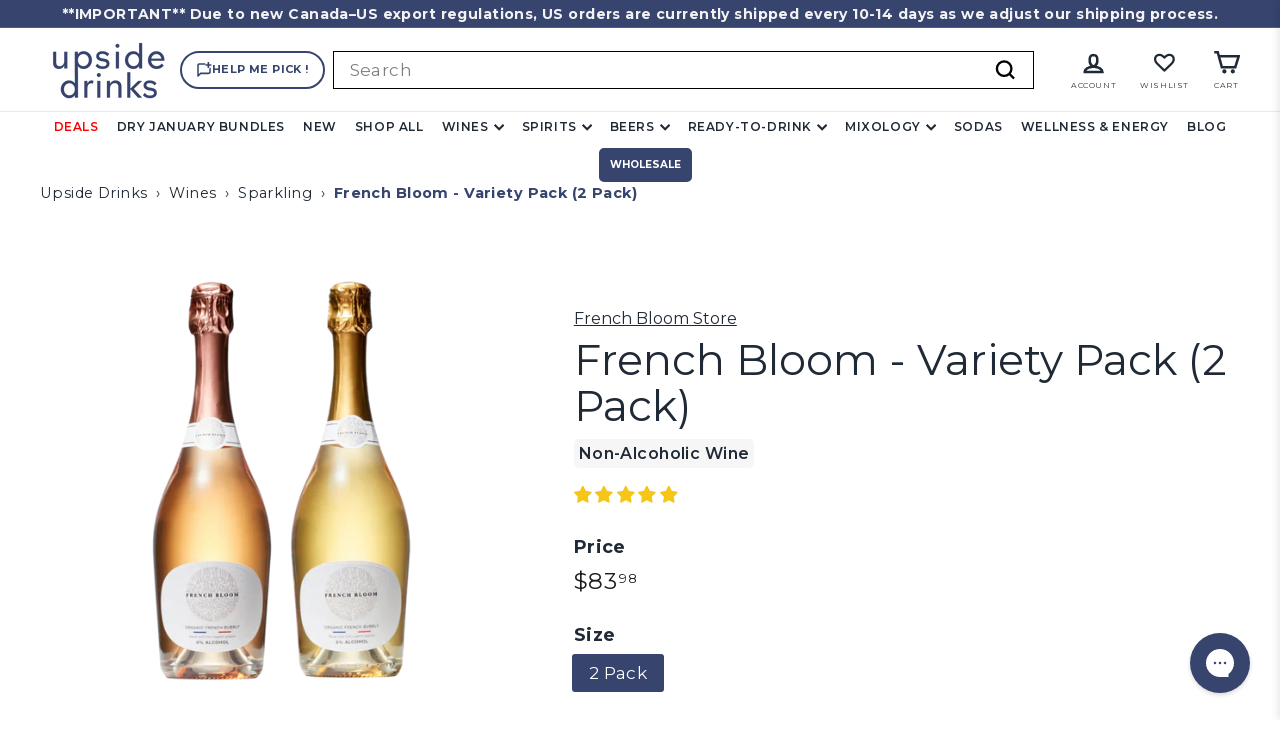

--- FILE ---
content_type: text/html; charset=utf-8
request_url: https://upsidedrinks.com/products/french-bloom-variety-pack-2-pack
body_size: 90072
content:
<!doctype html>
<html class="no-js" lang="en" dir="ltr">
<script>
function updateB2BNavClasses() {
  const links = document.querySelectorAll('a[href="https://b2b.upsidedrinks.ca/"]');

  links.forEach(el => {
    const li = el.closest('li');

    // Remove all possible classes first
    el.classList.remove('b2b-nav-btn', 'b2b-nav-btn-mobile');
    if (li) {
      li.classList.remove('b2b-nav-btn-container', 'b2b-nav-btn-mobile-container');
    }

    // Add appropriate classes based on screen width
    if (window.innerWidth >= 769) {
      el.classList.add('b2b-nav-btn');
      if (li) li.classList.add('b2b-nav-btn-container');
    } else {
      el.classList.add('b2b-nav-btn-mobile');
      if (li) li.classList.add('b2b-nav-btn-mobile-container');
    }
  });
}

document.addEventListener("DOMContentLoaded", () => {
  updateB2BNavClasses();
  window.addEventListener("resize", updateB2BNavClasses);
});
</script>
<script type="text/javascript">
    (function(c,l,a,r,i,t,y){
        c[a]=c[a]||function(){(c[a].q=c[a].q||[]).push(arguments)};
        t=l.createElement(r);t.async=1;t.src="https://www.clarity.ms/tag/"+i;
        y=l.getElementsByTagName(r)[0];y.parentNode.insertBefore(t,y);
    })(window, document, "clarity", "script", "r5bxsif1uk");
</script>
<script>
  // Helper to get the page’s language
  function getPageLanguage() {
    // Try the og:locale meta tag first (e.g. "en_US")
    const ogLocale = document.querySelector('meta[property="og:locale"]')?.content;
    if (ogLocale) {
      return ogLocale.split('_')[0]; // returns "en"
    }
    // Fall back to the <html lang="…"> attribute
    return document.documentElement.lang || navigator.language.slice(0, 2) || 'en';
  }

  // Extract the product title (e.g. "Leitz Eins‑Zwei Zero – Sparkling Rosé")
  const productTitle = document.querySelector('main h2')?.textContent.trim() 
                     || "French Bloom - Variety Pack (2 Pack)";

  // Build the payload using the page language
  const customPayload = {
    type: 'custom',
    payload: {
      productName: productTitle,
      language: getPageLanguage()
    }
  };

  // Send the event to Botpress
  window.botpress.sendEvent(customPayload);
</script>
<style>
header ul.site-navigation li.site-nav__item a {
  font-size: 0.85em !important;
}
</style>
  <head>
<!-- Hotjar Tracking Code for https://www.upsidedrinks.ca -->
<script>
    (function(h,o,t,j,a,r){
        h.hj=h.hj||function(){(h.hj.q=h.hj.q||[]).push(arguments)};
        h._hjSettings={hjid:3741989,hjsv:6};
        a=o.getElementsByTagName('head')[0];
        r=o.createElement('script');r.async=1;
        r.src=t+h._hjSettings.hjid+j+h._hjSettings.hjsv;
        a.appendChild(r);
    })(window,document,'https://static.hotjar.com/c/hotjar-','.js?sv=');
</script>
<script src="https://apis.google.com/js/platform.js?onload=renderOptIn" async defer></script>

<script>
  window.renderOptIn = function() {
    window.gapi.load('surveyoptin', function() {
      window.gapi.surveyoptin.render(
        {
          // REQUIRED FIELDS
          "merchant_id": 674433502,
          "order_id": "ORDER_ID",
          "email": "CUSTOMER_EMAIL",
          "delivery_country": "COUNTRY_CODE",
          "estimated_delivery_date": "YYYY-MM-DD",

          // OPTIONAL FIELDS
          "products": [{"gtin":"GTIN1"}, {"gtin":"GTIN2"}]
        });
    });
  }

</script>
  <meta charset="utf-8">
  <meta http-equiv="X-UA-Compatible" content="IE=edge,chrome=1">
  <meta name="viewport" content="width=device-width,initial-scale=1">
  <meta name="theme-color" content="#37446e">
    
      <link rel="canonical" href="https://upsidedrinks.com/products/french-bloom-variety-pack-2-pack">
    
    
    
      
    
  <link rel="preload" as="script" href="//upsidedrinks.com/cdn/shop/t/112/assets/theme.js?v=124734728464275836411769143367">
  <link rel="preconnect" href="https://cdn.shopify.com" crossorigin>
  <link rel="preconnect" href="https://fonts.shopifycdn.com" crossorigin>
  <link rel="dns-prefetch" href="https://productreviews.shopifycdn.com">
  <link rel="dns-prefetch" href="https://ajax.googleapis.com">
  <link rel="dns-prefetch" href="https://maps.googleapis.com">
  <link rel="dns-prefetch" href="https://maps.gstatic.com"><link rel="shortcut icon" href="//upsidedrinks.com/cdn/shop/files/Sans_titre_9_304a0b10-5f79-4fd6-bc5e-002ee9cfbd68_32x32.png?v=1646229167" type="image/png" /><title>Non-alcoholic wine - French Bloom - Variety Pack (2 Pack)
&ndash; Upside Drinks
</title>
<meta name="description" content="Experience the elegance of French Bloom with this curated Mix Pack, featuring two exquisite non-alcoholic sparkling wines: Discover the refined craftsmanship and delightful flavors of French Bloom with this exclusive mix pack, perfect for those who appreciate premium non-alcoholic sparkling wines."><meta property="og:site_name" content="Upside Drinks">
  <meta property="og:url" content="https://upsidedrinks.com/products/french-bloom-variety-pack-2-pack">
  <meta property="og:title" content="French Bloom - Variety Pack (2 Pack)">
  <meta property="og:type" content="product">
  <meta property="og:description" content="Experience the elegance of French Bloom with this curated Mix Pack, featuring two exquisite non-alcoholic sparkling wines: Discover the refined craftsmanship and delightful flavors of French Bloom with this exclusive mix pack, perfect for those who appreciate premium non-alcoholic sparkling wines."><meta property="og:image" content="http://upsidedrinks.com/cdn/shop/files/Gabarits_51_288242b7-848f-42b3-b36f-19f658ac89ee.png?v=1720726084">
    <meta property="og:image:secure_url" content="https://upsidedrinks.com/cdn/shop/files/Gabarits_51_288242b7-848f-42b3-b36f-19f658ac89ee.png?v=1720726084">
    <meta property="og:image:width" content="1080">
    <meta property="og:image:height" content="1080"><meta name="twitter:site" content="@">
  <meta name="twitter:card" content="summary_large_image">
  <meta name="twitter:title" content="French Bloom - Variety Pack (2 Pack)">
  <meta name="twitter:description" content="Experience the elegance of French Bloom with this curated Mix Pack, featuring two exquisite non-alcoholic sparkling wines: Discover the refined craftsmanship and delightful flavors of French Bloom with this exclusive mix pack, perfect for those who appreciate premium non-alcoholic sparkling wines.">







  <script type="application/ld+json">
    {
      "@context": "https://schema.org",
      "@graph": [
        {
          "@type": "WebPage",
          "@id": "https://upsidedrinks.ca/products/french-bloom-variety-pack-2-pack#webpage",
        "url": "https://upsidedrinks.ca/products/french-bloom-variety-pack-2-pack",
        "name": "French Bloom - Variety Pack (2 Pack)",
        "headline": "French Bloom - Variety Pack (2 Pack)",
        "description": "Experience the elegance of French Bloom with this curated Mix Pack, featuring two exquisite non-alcoholic sparkling wines: Discover the refined craftsmanship and delightful flavors of French Bloom with this exclusive mix pack, perfect for those who appreciate premium non-alcoholic sparkling wines.
This variety pack includes: 

1x French Bloom - Le Rosé - Sparkling Rosé 750mL

1x French Bloom - Le Blanc - Sparkling White 750mL




Origin: France
Alcohol: 0.00%
Size: 2 x 750mL

",
        "inLanguage": "en-CA",
        "isPartOf": { "@id": "https://upsidedrinks.ca/#website" },
        "breadcrumb": { "@id": "https://upsidedrinks.ca/products/french-bloom-variety-pack-2-pack#breadcrumb" },
        "mainEntity": { "@id": "https://upsidedrinks.ca/products/french-bloom-variety-pack-2-pack#product" },
        "publisher": { "@id": "https://upsidedrinks.ca/#organization" }
      },
      {
        "@type": "Product",
        "@id": "https://upsidedrinks.ca/products/french-bloom-variety-pack-2-pack#product",
        "name": "French Bloom - Variety Pack (2 Pack)",
        "category": "",
        "description": "Experience the elegance of French Bloom with this curated Mix Pack, featuring two exquisite non-alcoholic sparkling wines: Discover the refined craftsmanship and delightful flavors of French Bloom with this exclusive mix pack, perfect for those who appreciate premium non-alcoholic sparkling wines.
This variety pack includes: 

1x French Bloom - Le Rosé - Sparkling Rosé 750mL

1x French Bloom - Le Blanc - Sparkling White 750mL




Origin: France
Alcohol: 0.00%
Size: 2 x 750mL

",
        "image": [
    
            "//upsidedrinks.com/cdn/shop/files/Gabarits_51_288242b7-848f-42b3-b36f-19f658ac89ee_1800x.png?v=1720726084"
    
    ],
    "brand": { "@type": "Organization", "name": "French Bloom" },
        "additionalProperty": [
          { "@type": "PropertyValue", "name": "Origin", "value": "France" },
          { "@type": "PropertyValue", "name": "Alcohol", "value": "0.0%" },
          { "@type": "PropertyValue", "name": "Size", "value": "750ml Bottle" }
        ],
        "aggregateRating": { "@type": "AggregateRating", "ratingValue": 0, "reviewCount": 0 },
        "isRelatedTo": { "@type": "CategoryCodeSet", "name": "H1" },
        "mainEntityOfPage": { "@id": "https://upsidedrinks.ca/products/french-bloom-variety-pack-2-pack#webpage" }
      },
      {
        "@type": "BreadcrumbList",
        "@id": "https://upsidedrinks.ca/products/french-bloom-variety-pack-2-pack#breadcrumb",
        "itemListElement": [
          { "@type": "ListItem", "position": 1, "name": "Home", "item": "https://upsidedrinks.ca/" },
          { "@type": "ListItem", "position": 2, "name": "Best Sellers", "item": "https://upsidedrinks.ca/collections/best-seller-1" },
          { "@type": "ListItem", "position": 3, "name": "French Bloom - Variety Pack (2 Pack)", "item": "https://upsidedrinks.ca/products/french-bloom-variety-pack-2-pack" }
        ]
      },
      {
        "@type": "Organization",
        "@id": "https://upsidedrinks.ca/#organization",
        "name": "Upside Drinks / BoissonsPlus.com inc.",
        "url": "https://upsidedrinks.ca",
        "logo": {
          "@type": "ImageObject",
          "url": "https://upsidedrinks.ca/cdn/shop/files/upside_LOGO_800_x_400_px_2.png?v=1696776927&width=280",
          "width": 280,
          "height": 140
        },
        "sameAs": [
          "https://www.instagram.com/upsidedrinks",
          "https://www.facebook.com/upsidedrinks",
          "https://www.tiktok.com/@upsidedrinks"
        ]
      },
      {
        "@type": "WebSite",
        "@id": "https://upsidedrinks.ca/#website",
        "url": "https://upsidedrinks.ca",
        "name": "Upside Drinks"
      }
    ]
  }
  </script>




<link rel="stylesheet" href="//upsidedrinks.com/cdn/shop/t/112/assets/country-flags.css"><style data-shopify>@font-face {
  font-family: Montserrat;
  font-weight: 400;
  font-style: normal;
  font-display: swap;
  src: url("//upsidedrinks.com/cdn/fonts/montserrat/montserrat_n4.81949fa0ac9fd2021e16436151e8eaa539321637.woff2") format("woff2"),
       url("//upsidedrinks.com/cdn/fonts/montserrat/montserrat_n4.a6c632ca7b62da89c3594789ba828388aac693fe.woff") format("woff");
}

  @font-face {
  font-family: Montserrat;
  font-weight: 400;
  font-style: normal;
  font-display: swap;
  src: url("//upsidedrinks.com/cdn/fonts/montserrat/montserrat_n4.81949fa0ac9fd2021e16436151e8eaa539321637.woff2") format("woff2"),
       url("//upsidedrinks.com/cdn/fonts/montserrat/montserrat_n4.a6c632ca7b62da89c3594789ba828388aac693fe.woff") format("woff");
}


  @font-face {
  font-family: Montserrat;
  font-weight: 600;
  font-style: normal;
  font-display: swap;
  src: url("//upsidedrinks.com/cdn/fonts/montserrat/montserrat_n6.1326b3e84230700ef15b3a29fb520639977513e0.woff2") format("woff2"),
       url("//upsidedrinks.com/cdn/fonts/montserrat/montserrat_n6.652f051080eb14192330daceed8cd53dfdc5ead9.woff") format("woff");
}

  @font-face {
  font-family: Montserrat;
  font-weight: 400;
  font-style: italic;
  font-display: swap;
  src: url("//upsidedrinks.com/cdn/fonts/montserrat/montserrat_i4.5a4ea298b4789e064f62a29aafc18d41f09ae59b.woff2") format("woff2"),
       url("//upsidedrinks.com/cdn/fonts/montserrat/montserrat_i4.072b5869c5e0ed5b9d2021e4c2af132e16681ad2.woff") format("woff");
}

  @font-face {
  font-family: Montserrat;
  font-weight: 600;
  font-style: italic;
  font-display: swap;
  src: url("//upsidedrinks.com/cdn/fonts/montserrat/montserrat_i6.e90155dd2f004112a61c0322d66d1f59dadfa84b.woff2") format("woff2"),
       url("//upsidedrinks.com/cdn/fonts/montserrat/montserrat_i6.41470518d8e9d7f1bcdd29a447c2397e5393943f.woff") format("woff");
}

</style><link href="//upsidedrinks.com/cdn/shop/t/112/assets/theme.css?v=61604315901759144271769143423" rel="stylesheet" type="text/css" media="all" />
  <link href="//upsidedrinks.com/cdn/shop/t/112/assets/custom.css?v=8431389889257456221769143360" rel="stylesheet" type="text/css" media="all" />
  <link href="//upsidedrinks.com/cdn/shop/t/112/assets/next.css?v=158866798463962457201769143423" rel="stylesheet" type="text/css" media="all" />
<style data-shopify>:root {
    --typeHeaderPrimary: Montserrat;
    --typeHeaderFallback: sans-serif;
    --typeHeaderSize: 50px;
    --typeHeaderWeight: 400;
    --typeHeaderLineHeight: 1.1;
    --typeHeaderSpacing: 0.0em;

    --typeBasePrimary:Montserrat;
    --typeBaseFallback:sans-serif;
    --typeBaseSize: 17px;
    --typeBaseWeight: 400;
    --typeBaseSpacing: 0.025em;
    --typeBaseLineHeight: 1.2;

    --colorSmallImageBg: #ffffff;
    --colorSmallImageBgDark: #f7f7f7;
    --colorLargeImageBg: #f3f3f3;
    --colorLargeImageBgLight: #ffffff;

    --iconWeight: 6px;
    --iconLinecaps: miter;

    
      --buttonRadius: 3px;
      --btnPadding: 11px 25px;
    

    
      --roundness: 0;
    

    
      --gridThickness: 1px;
    

    --productTileMargin: 5%;
    --collectionTileMargin: 8%;

    --swatchSize: 79px;
  }

  @media screen and (max-width: 768px) {
    :root {
      --typeBaseSize: 15px;

      
        --roundness: 0;
        --btnPadding: 9px 17px;
      
    }
  }</style><script>
    document.documentElement.className = document.documentElement.className.replace('no-js', 'js');

    window.theme = window.theme || {};
    theme.routes = {
      home: "/",
      collections: "/collections",
      cart: "/cart.js",
      cartPage: "/cart",
      cartAdd: "/cart/add.js",
      cartChange: "/cart/change.js",
      search: "/search",
      predictiveSearch: "/search/suggest"
    };

    theme.strings = {
      soldOut: "Sold Out",
      unavailable: "Unavailable",
      inStockLabel: "In stock, ready to ship",
      oneStockLabel: "Low stock - [count] item left",
      otherStockLabel: "Low stock - [count] items left",
      willNotShipUntil: "Ready to ship [date]",
      willBeInStockAfter: "Back in stock [date]",
      waitingForStock: "Inventory on the way",
      savePrice: "Save [saved_amount]",
      cartEmpty: "Your cart is currently empty.",
      cartTermsConfirmation: "You must agree with the terms and conditions of sales to check out",
      searchCollections: "Collections",
      searchPages: "Pages",
      searchArticles: "Articles",
      maxQuantity: "You can only have [quantity] of [title] in your cart."
    };
    theme.settings = {
      cartType: "page",
      isCustomerTemplate: false,
      moneyFormat: "${{amount}}",
      saveType: "percent",
      productImageSize: "square",
      productImageCover: true,
      predictiveSearch: true,
      predictiveSearchType: null,
      superScriptSetting: true,
      superScriptPrice: true,
      quickView: true,
      quickAdd: true,
      themeName: 'Expanse',
      themeVersion: "4.4.1"
    };
  </script>

  <script>window.performance && window.performance.mark && window.performance.mark('shopify.content_for_header.start');</script><meta name="facebook-domain-verification" content="m1fyhbzajigtl78tc35knfk6so1065">
<meta name="facebook-domain-verification" content="8voyr277xs0n0hijnx8xmoeq1xsaje">
<meta name="google-site-verification" content="9zgpOu5YZ8wNLlPn_SCkFxZC_nfXxEly78GNhHS55bU">
<meta name="google-site-verification" content="QwPl63G6LWjKSVM5lCa8AEzZRwA1aAjZI1oFJSoC6oc">
<meta name="google-site-verification" content="APtoCZzov_Y9TdLuE9_TmQ50RrWZM6QRzwfFAlSpJhA">
<meta name="google-site-verification" content="9zgpOu5YZ8wNLlPn_SCkFxZC_nfXxEly78GNhHS55bU">
<meta id="shopify-digital-wallet" name="shopify-digital-wallet" content="/57369657541/digital_wallets/dialog">
<meta name="shopify-checkout-api-token" content="0f0ff0c6647e1bd0fbd662613a83e720">
<meta id="in-context-paypal-metadata" data-shop-id="57369657541" data-venmo-supported="false" data-environment="production" data-locale="en_US" data-paypal-v4="true" data-currency="USD">
<link rel="alternate" hreflang="x-default" href="https://upsidedrinks.ca/products/french-bloom-variety-pack-2-pack">
<link rel="alternate" hreflang="en" href="https://upsidedrinks.ca/products/french-bloom-variety-pack-2-pack">
<link rel="alternate" hreflang="fr" href="https://upsidedrinks.ca/fr/products/french-bloom-pack-variete-pack-de-2">
<link rel="alternate" hreflang="en-US" href="https://upsidedrinks.com/products/french-bloom-variety-pack-2-pack">
<link rel="alternate" type="application/json+oembed" href="https://upsidedrinks.com/products/french-bloom-variety-pack-2-pack.oembed">
<script async="async" src="/checkouts/internal/preloads.js?locale=en-US"></script>
<link rel="preconnect" href="https://shop.app" crossorigin="anonymous">
<script async="async" src="https://shop.app/checkouts/internal/preloads.js?locale=en-US&shop_id=57369657541" crossorigin="anonymous"></script>
<script id="apple-pay-shop-capabilities" type="application/json">{"shopId":57369657541,"countryCode":"CA","currencyCode":"USD","merchantCapabilities":["supports3DS"],"merchantId":"gid:\/\/shopify\/Shop\/57369657541","merchantName":"Upside Drinks","requiredBillingContactFields":["postalAddress","email","phone"],"requiredShippingContactFields":["postalAddress","email","phone"],"shippingType":"shipping","supportedNetworks":["visa","masterCard","amex","discover","interac","jcb"],"total":{"type":"pending","label":"Upside Drinks","amount":"1.00"},"shopifyPaymentsEnabled":true,"supportsSubscriptions":true}</script>
<script id="shopify-features" type="application/json">{"accessToken":"0f0ff0c6647e1bd0fbd662613a83e720","betas":["rich-media-storefront-analytics"],"domain":"upsidedrinks.com","predictiveSearch":true,"shopId":57369657541,"locale":"en"}</script>
<script>var Shopify = Shopify || {};
Shopify.shop = "sober-krew.myshopify.com";
Shopify.locale = "en";
Shopify.currency = {"active":"USD","rate":"0.7443246"};
Shopify.country = "US";
Shopify.theme = {"name":"Dry January Festival 2026","id":153648627909,"schema_name":"Expanse","schema_version":"4.4.1","theme_store_id":902,"role":"main"};
Shopify.theme.handle = "null";
Shopify.theme.style = {"id":null,"handle":null};
Shopify.cdnHost = "upsidedrinks.com/cdn";
Shopify.routes = Shopify.routes || {};
Shopify.routes.root = "/";</script>
<script type="module">!function(o){(o.Shopify=o.Shopify||{}).modules=!0}(window);</script>
<script>!function(o){function n(){var o=[];function n(){o.push(Array.prototype.slice.apply(arguments))}return n.q=o,n}var t=o.Shopify=o.Shopify||{};t.loadFeatures=n(),t.autoloadFeatures=n()}(window);</script>
<script>
  window.ShopifyPay = window.ShopifyPay || {};
  window.ShopifyPay.apiHost = "shop.app\/pay";
  window.ShopifyPay.redirectState = null;
</script>
<script id="shop-js-analytics" type="application/json">{"pageType":"product"}</script>
<script defer="defer" async type="module" src="//upsidedrinks.com/cdn/shopifycloud/shop-js/modules/v2/client.init-shop-cart-sync_BT-GjEfc.en.esm.js"></script>
<script defer="defer" async type="module" src="//upsidedrinks.com/cdn/shopifycloud/shop-js/modules/v2/chunk.common_D58fp_Oc.esm.js"></script>
<script defer="defer" async type="module" src="//upsidedrinks.com/cdn/shopifycloud/shop-js/modules/v2/chunk.modal_xMitdFEc.esm.js"></script>
<script type="module">
  await import("//upsidedrinks.com/cdn/shopifycloud/shop-js/modules/v2/client.init-shop-cart-sync_BT-GjEfc.en.esm.js");
await import("//upsidedrinks.com/cdn/shopifycloud/shop-js/modules/v2/chunk.common_D58fp_Oc.esm.js");
await import("//upsidedrinks.com/cdn/shopifycloud/shop-js/modules/v2/chunk.modal_xMitdFEc.esm.js");

  window.Shopify.SignInWithShop?.initShopCartSync?.({"fedCMEnabled":true,"windoidEnabled":true});

</script>
<script>
  window.Shopify = window.Shopify || {};
  if (!window.Shopify.featureAssets) window.Shopify.featureAssets = {};
  window.Shopify.featureAssets['shop-js'] = {"shop-cart-sync":["modules/v2/client.shop-cart-sync_DZOKe7Ll.en.esm.js","modules/v2/chunk.common_D58fp_Oc.esm.js","modules/v2/chunk.modal_xMitdFEc.esm.js"],"init-fed-cm":["modules/v2/client.init-fed-cm_B6oLuCjv.en.esm.js","modules/v2/chunk.common_D58fp_Oc.esm.js","modules/v2/chunk.modal_xMitdFEc.esm.js"],"shop-cash-offers":["modules/v2/client.shop-cash-offers_D2sdYoxE.en.esm.js","modules/v2/chunk.common_D58fp_Oc.esm.js","modules/v2/chunk.modal_xMitdFEc.esm.js"],"shop-login-button":["modules/v2/client.shop-login-button_QeVjl5Y3.en.esm.js","modules/v2/chunk.common_D58fp_Oc.esm.js","modules/v2/chunk.modal_xMitdFEc.esm.js"],"pay-button":["modules/v2/client.pay-button_DXTOsIq6.en.esm.js","modules/v2/chunk.common_D58fp_Oc.esm.js","modules/v2/chunk.modal_xMitdFEc.esm.js"],"shop-button":["modules/v2/client.shop-button_DQZHx9pm.en.esm.js","modules/v2/chunk.common_D58fp_Oc.esm.js","modules/v2/chunk.modal_xMitdFEc.esm.js"],"avatar":["modules/v2/client.avatar_BTnouDA3.en.esm.js"],"init-windoid":["modules/v2/client.init-windoid_CR1B-cfM.en.esm.js","modules/v2/chunk.common_D58fp_Oc.esm.js","modules/v2/chunk.modal_xMitdFEc.esm.js"],"init-shop-for-new-customer-accounts":["modules/v2/client.init-shop-for-new-customer-accounts_C_vY_xzh.en.esm.js","modules/v2/client.shop-login-button_QeVjl5Y3.en.esm.js","modules/v2/chunk.common_D58fp_Oc.esm.js","modules/v2/chunk.modal_xMitdFEc.esm.js"],"init-shop-email-lookup-coordinator":["modules/v2/client.init-shop-email-lookup-coordinator_BI7n9ZSv.en.esm.js","modules/v2/chunk.common_D58fp_Oc.esm.js","modules/v2/chunk.modal_xMitdFEc.esm.js"],"init-shop-cart-sync":["modules/v2/client.init-shop-cart-sync_BT-GjEfc.en.esm.js","modules/v2/chunk.common_D58fp_Oc.esm.js","modules/v2/chunk.modal_xMitdFEc.esm.js"],"shop-toast-manager":["modules/v2/client.shop-toast-manager_DiYdP3xc.en.esm.js","modules/v2/chunk.common_D58fp_Oc.esm.js","modules/v2/chunk.modal_xMitdFEc.esm.js"],"init-customer-accounts":["modules/v2/client.init-customer-accounts_D9ZNqS-Q.en.esm.js","modules/v2/client.shop-login-button_QeVjl5Y3.en.esm.js","modules/v2/chunk.common_D58fp_Oc.esm.js","modules/v2/chunk.modal_xMitdFEc.esm.js"],"init-customer-accounts-sign-up":["modules/v2/client.init-customer-accounts-sign-up_iGw4briv.en.esm.js","modules/v2/client.shop-login-button_QeVjl5Y3.en.esm.js","modules/v2/chunk.common_D58fp_Oc.esm.js","modules/v2/chunk.modal_xMitdFEc.esm.js"],"shop-follow-button":["modules/v2/client.shop-follow-button_CqMgW2wH.en.esm.js","modules/v2/chunk.common_D58fp_Oc.esm.js","modules/v2/chunk.modal_xMitdFEc.esm.js"],"checkout-modal":["modules/v2/client.checkout-modal_xHeaAweL.en.esm.js","modules/v2/chunk.common_D58fp_Oc.esm.js","modules/v2/chunk.modal_xMitdFEc.esm.js"],"shop-login":["modules/v2/client.shop-login_D91U-Q7h.en.esm.js","modules/v2/chunk.common_D58fp_Oc.esm.js","modules/v2/chunk.modal_xMitdFEc.esm.js"],"lead-capture":["modules/v2/client.lead-capture_BJmE1dJe.en.esm.js","modules/v2/chunk.common_D58fp_Oc.esm.js","modules/v2/chunk.modal_xMitdFEc.esm.js"],"payment-terms":["modules/v2/client.payment-terms_Ci9AEqFq.en.esm.js","modules/v2/chunk.common_D58fp_Oc.esm.js","modules/v2/chunk.modal_xMitdFEc.esm.js"]};
</script>
<script>(function() {
  var isLoaded = false;
  function asyncLoad() {
    if (isLoaded) return;
    isLoaded = true;
    var urls = ["https:\/\/zooomyapps.com\/wishlist\/ZooomyOrders.js?shop=sober-krew.myshopify.com","https:\/\/d2badvwg0mti9p.cloudfront.net\/script.js?shop=sober-krew.myshopify.com\u0026shop=sober-krew.myshopify.com","https:\/\/superfiliate-cdn.com\/storefront.js?shop=sober-krew.myshopify.com","https:\/\/reorderify.onrender.com\/reorderify.js?shop=sober-krew.myshopify.com"];
    for (var i = 0; i < urls.length; i++) {
      var s = document.createElement('script');
      s.type = 'text/javascript';
      s.async = true;
      s.src = urls[i];
      var x = document.getElementsByTagName('script')[0];
      x.parentNode.insertBefore(s, x);
    }
  };
  if(window.attachEvent) {
    window.attachEvent('onload', asyncLoad);
  } else {
    window.addEventListener('load', asyncLoad, false);
  }
})();</script>
<script id="__st">var __st={"a":57369657541,"offset":-18000,"reqid":"ced5cc78-d064-46b4-ac7d-22c7b03af9d7-1769452012","pageurl":"upsidedrinks.com\/products\/french-bloom-variety-pack-2-pack","u":"d9cb0a2175c5","p":"product","rtyp":"product","rid":8012079300805};</script>
<script>window.ShopifyPaypalV4VisibilityTracking = true;</script>
<script id="captcha-bootstrap">!function(){'use strict';const t='contact',e='account',n='new_comment',o=[[t,t],['blogs',n],['comments',n],[t,'customer']],c=[[e,'customer_login'],[e,'guest_login'],[e,'recover_customer_password'],[e,'create_customer']],r=t=>t.map((([t,e])=>`form[action*='/${t}']:not([data-nocaptcha='true']) input[name='form_type'][value='${e}']`)).join(','),a=t=>()=>t?[...document.querySelectorAll(t)].map((t=>t.form)):[];function s(){const t=[...o],e=r(t);return a(e)}const i='password',u='form_key',d=['recaptcha-v3-token','g-recaptcha-response','h-captcha-response',i],f=()=>{try{return window.sessionStorage}catch{return}},m='__shopify_v',_=t=>t.elements[u];function p(t,e,n=!1){try{const o=window.sessionStorage,c=JSON.parse(o.getItem(e)),{data:r}=function(t){const{data:e,action:n}=t;return t[m]||n?{data:e,action:n}:{data:t,action:n}}(c);for(const[e,n]of Object.entries(r))t.elements[e]&&(t.elements[e].value=n);n&&o.removeItem(e)}catch(o){console.error('form repopulation failed',{error:o})}}const l='form_type',E='cptcha';function T(t){t.dataset[E]=!0}const w=window,h=w.document,L='Shopify',v='ce_forms',y='captcha';let A=!1;((t,e)=>{const n=(g='f06e6c50-85a8-45c8-87d0-21a2b65856fe',I='https://cdn.shopify.com/shopifycloud/storefront-forms-hcaptcha/ce_storefront_forms_captcha_hcaptcha.v1.5.2.iife.js',D={infoText:'Protected by hCaptcha',privacyText:'Privacy',termsText:'Terms'},(t,e,n)=>{const o=w[L][v],c=o.bindForm;if(c)return c(t,g,e,D).then(n);var r;o.q.push([[t,g,e,D],n]),r=I,A||(h.body.append(Object.assign(h.createElement('script'),{id:'captcha-provider',async:!0,src:r})),A=!0)});var g,I,D;w[L]=w[L]||{},w[L][v]=w[L][v]||{},w[L][v].q=[],w[L][y]=w[L][y]||{},w[L][y].protect=function(t,e){n(t,void 0,e),T(t)},Object.freeze(w[L][y]),function(t,e,n,w,h,L){const[v,y,A,g]=function(t,e,n){const i=e?o:[],u=t?c:[],d=[...i,...u],f=r(d),m=r(i),_=r(d.filter((([t,e])=>n.includes(e))));return[a(f),a(m),a(_),s()]}(w,h,L),I=t=>{const e=t.target;return e instanceof HTMLFormElement?e:e&&e.form},D=t=>v().includes(t);t.addEventListener('submit',(t=>{const e=I(t);if(!e)return;const n=D(e)&&!e.dataset.hcaptchaBound&&!e.dataset.recaptchaBound,o=_(e),c=g().includes(e)&&(!o||!o.value);(n||c)&&t.preventDefault(),c&&!n&&(function(t){try{if(!f())return;!function(t){const e=f();if(!e)return;const n=_(t);if(!n)return;const o=n.value;o&&e.removeItem(o)}(t);const e=Array.from(Array(32),(()=>Math.random().toString(36)[2])).join('');!function(t,e){_(t)||t.append(Object.assign(document.createElement('input'),{type:'hidden',name:u})),t.elements[u].value=e}(t,e),function(t,e){const n=f();if(!n)return;const o=[...t.querySelectorAll(`input[type='${i}']`)].map((({name:t})=>t)),c=[...d,...o],r={};for(const[a,s]of new FormData(t).entries())c.includes(a)||(r[a]=s);n.setItem(e,JSON.stringify({[m]:1,action:t.action,data:r}))}(t,e)}catch(e){console.error('failed to persist form',e)}}(e),e.submit())}));const S=(t,e)=>{t&&!t.dataset[E]&&(n(t,e.some((e=>e===t))),T(t))};for(const o of['focusin','change'])t.addEventListener(o,(t=>{const e=I(t);D(e)&&S(e,y())}));const B=e.get('form_key'),M=e.get(l),P=B&&M;t.addEventListener('DOMContentLoaded',(()=>{const t=y();if(P)for(const e of t)e.elements[l].value===M&&p(e,B);[...new Set([...A(),...v().filter((t=>'true'===t.dataset.shopifyCaptcha))])].forEach((e=>S(e,t)))}))}(h,new URLSearchParams(w.location.search),n,t,e,['guest_login'])})(!0,!0)}();</script>
<script integrity="sha256-4kQ18oKyAcykRKYeNunJcIwy7WH5gtpwJnB7kiuLZ1E=" data-source-attribution="shopify.loadfeatures" defer="defer" src="//upsidedrinks.com/cdn/shopifycloud/storefront/assets/storefront/load_feature-a0a9edcb.js" crossorigin="anonymous"></script>
<script crossorigin="anonymous" defer="defer" src="//upsidedrinks.com/cdn/shopifycloud/storefront/assets/shopify_pay/storefront-65b4c6d7.js?v=20250812"></script>
<script data-source-attribution="shopify.dynamic_checkout.dynamic.init">var Shopify=Shopify||{};Shopify.PaymentButton=Shopify.PaymentButton||{isStorefrontPortableWallets:!0,init:function(){window.Shopify.PaymentButton.init=function(){};var t=document.createElement("script");t.src="https://upsidedrinks.com/cdn/shopifycloud/portable-wallets/latest/portable-wallets.en.js",t.type="module",document.head.appendChild(t)}};
</script>
<script data-source-attribution="shopify.dynamic_checkout.buyer_consent">
  function portableWalletsHideBuyerConsent(e){var t=document.getElementById("shopify-buyer-consent"),n=document.getElementById("shopify-subscription-policy-button");t&&n&&(t.classList.add("hidden"),t.setAttribute("aria-hidden","true"),n.removeEventListener("click",e))}function portableWalletsShowBuyerConsent(e){var t=document.getElementById("shopify-buyer-consent"),n=document.getElementById("shopify-subscription-policy-button");t&&n&&(t.classList.remove("hidden"),t.removeAttribute("aria-hidden"),n.addEventListener("click",e))}window.Shopify?.PaymentButton&&(window.Shopify.PaymentButton.hideBuyerConsent=portableWalletsHideBuyerConsent,window.Shopify.PaymentButton.showBuyerConsent=portableWalletsShowBuyerConsent);
</script>
<script data-source-attribution="shopify.dynamic_checkout.cart.bootstrap">document.addEventListener("DOMContentLoaded",(function(){function t(){return document.querySelector("shopify-accelerated-checkout-cart, shopify-accelerated-checkout")}if(t())Shopify.PaymentButton.init();else{new MutationObserver((function(e,n){t()&&(Shopify.PaymentButton.init(),n.disconnect())})).observe(document.body,{childList:!0,subtree:!0})}}));
</script>
<link id="shopify-accelerated-checkout-styles" rel="stylesheet" media="screen" href="https://upsidedrinks.com/cdn/shopifycloud/portable-wallets/latest/accelerated-checkout-backwards-compat.css" crossorigin="anonymous">
<style id="shopify-accelerated-checkout-cart">
        #shopify-buyer-consent {
  margin-top: 1em;
  display: inline-block;
  width: 100%;
}

#shopify-buyer-consent.hidden {
  display: none;
}

#shopify-subscription-policy-button {
  background: none;
  border: none;
  padding: 0;
  text-decoration: underline;
  font-size: inherit;
  cursor: pointer;
}

#shopify-subscription-policy-button::before {
  box-shadow: none;
}

      </style>

<script>window.performance && window.performance.mark && window.performance.mark('shopify.content_for_header.end');</script>

  <script src="//upsidedrinks.com/cdn/shop/t/112/assets/vendor-scripts-v2.js?v=28795867768355101311769143367" defer="defer"></script>
  <script src="//upsidedrinks.com/cdn/shop/t/112/assets/theme.js?v=124734728464275836411769143367" defer="defer"></script>
  <script src="//upsidedrinks.com/cdn/shop/t/112/assets/next.js?v=131372909002363781041769143362" defer="defer"></script>
  <script type="text/javascript">
    (function(c,l,a,r,i,t,y){
        c[a]=c[a]||function(){(c[a].q=c[a].q||[]).push(arguments)};
        t=l.createElement(r);t.async=1;t.src="https://www.clarity.ms/tag/"+i;
        y=l.getElementsByTagName(r)[0];y.parentNode.insertBefore(t,y);
    })(window, document, "clarity", "script", "n3tstb6v72");
</script>


<!-- Botpress Webchat v3.3 Scripts -->
<link rel="stylesheet" href="//upsidedrinks.com/cdn/shop/t/112/assets/botpress-webchat.css?v=48760382584515663501769143359">
<script>
  // Pass Shopify customer data to JavaScript
  
</script>
<script src="https://cdn.botpress.cloud/webchat/v3.3/inject.js"></script>
<script src="https://files.bpcontent.cloud/2025/10/07/21/20251007210410-9DNPPM7L.js" defer></script>
<script src="//upsidedrinks.com/cdn/shop/t/112/assets/botpress-webchat.js?v=108372929894790198411769143359" defer></script>

<!-- Sidebar Botpress Webchat (Iframe Isolated) -->
<link rel="stylesheet" href="//upsidedrinks.com/cdn/shop/t/112/assets/sidebar-webchat.css?v=114777256674488517191769143364">
<script>
  window.CHEERS_ICON_URL = "//upsidedrinks.com/cdn/shop/t/112/assets/cheers-color.png?v=23970";
  window.SHOP_LOCALE = "en";
</script>
<script src="//upsidedrinks.com/cdn/shop/t/112/assets/sidebar-webchat.js?v=184404461443353157041769143365" defer></script>





<script>
  document.addEventListener("DOMContentLoaded", function(event) {
    const style = document.getElementById('wsg-custom-style');
    if (typeof window.isWsgCustomer != "undefined" && isWsgCustomer) {
      setTimeout(() => {
        document.querySelector('#HeaderCartTrigger').addEventListener('click', () => {
          window.location.href = '/pages/ws-cart';
        })
      }, 1500);
      
      style.innerHTML = `
        ${style.innerHTML} 
        /* A friend of hideWsg - this will _show_ only for wsg customers. Add class to an element to use */
        .showWsg {
          display: unset;
        }
        /* wholesale only CSS */
        .additional-checkout-buttons, .shopify-payment-button {
          display: none !important;
        }
        .wsg-proxy-container select {
          background-color: 
          ${
        document.querySelector('input').style.backgroundColor
          ? document.querySelector('input').style.backgroundColor
          : 'white'
        } !important;
        }
      `;
      document.addEventListener('rebuy:smartcart.ready', (event) => {
        Rebuy.SmartCart.destroy()
      });
      
    } else {
      style.innerHTML = `
        ${style.innerHTML}
        /* Add CSS rules here for NOT wsg customers - great to hide elements from retail when we can't access the code driving the element */
        
      `;
    }

    if (typeof window.embedButtonBg !== undefined && typeof window.embedButtonText !== undefined && window.embedButtonBg !== window.embedButtonText) {
      style.innerHTML = `
        ${style.innerHTML}
        .wsg-button-fix {
          background: ${embedButtonBg} !important;
          border-color: ${embedButtonBg} !important;
          color: ${embedButtonText} !important;
        }
      `;
    }

    // =========================
    //         CUSTOM JS
    // ==========================
    if (document.querySelector(".wsg-proxy-container")) {
      initNodeObserver(wsgCustomJs);
    }
  })

  function wsgCustomJs() {

    // update button classes
    const button = document.querySelectorAll(".wsg-button-fix");
    let buttonClass = "xxButtonClassesHerexx";
    buttonClass = buttonClass.split(" ");
    for (let i = 0; i < button.length; i++) {
      button[i].classList.add(... buttonClass);
    }

    // wsgCustomJs window placeholder
    // update secondary btn color on proxy cart
    if (document.getElementById("wsg-checkout-one")) {
      const checkoutButton = document.getElementById("wsg-checkout-one");
      let wsgBtnColor = window.getComputedStyle(checkoutButton).backgroundColor;
      let wsgBtnBackground = "none";
      let wsgBtnBorder = "thin solid " + wsgBtnColor;
      let wsgBtnPadding = window.getComputedStyle(checkoutButton).padding;
      let spofBtn = document.querySelectorAll(".spof-btn");
      for (let i = 0; i < spofBtn.length; i++) {
        spofBtn[i].style.background = wsgBtnBackground;
        spofBtn[i].style.color = wsgBtnColor;
        spofBtn[i].style.border = wsgBtnBorder;
        spofBtn[i].style.padding = wsgBtnPadding;
      }
    }

    // update Quick Order Form label
    if (typeof window.embedSPOFLabel != "undefined" && embedSPOFLabel) {
      document.querySelectorAll(".spof-btn").forEach(function(spofBtn) {
        spofBtn.removeAttribute("data-translation-selector");
        spofBtn.innerHTML = embedSPOFLabel;
      });
    }
  }

  function initNodeObserver(onChangeNodeCallback) {

    // Select the node that will be observed for mutations
    const targetNode = document.querySelector(".wsg-proxy-container");

    // Options for the observer (which mutations to observe)
    const config = {
      attributes: true,
      childList: true,
      subtree: true
    };

    // Callback function to execute when mutations are observed
    const callback = function(mutationsList, observer) {
      for (const mutation of mutationsList) {
        if (mutation.type === 'childList') {
          onChangeNodeCallback();
          observer.disconnect();
        }
      }
    };

    // Create an observer instance linked to the callback function
    const observer = new MutationObserver(callback);

    // Start observing the target node for configured mutations
    observer.observe(targetNode, config);
  }
</script>


<style id="wsg-custom-style">
  /* A friend of hideWsg - this will _show_ only for wsg customers. Add class to an element to use */
  .showWsg {
    display: none;
  }
  /* Signup/login */
  #wsg-signup select,
  #wsg-signup input,
  #wsg-signup textarea {
    height: 46px;
    border: thin solid #d1d1d1;
    padding: 6px 10px;
  }
  #wsg-signup textarea {
    min-height: 100px;
  }
  .wsg-login-input {
    height: 46px;
    border: thin solid #d1d1d1;
    padding: 6px 10px;
  }
  #wsg-signup select {
  }
/*   Quick Order Form */
  .wsg-table td {
    border: none;
    min-width: 150px;
  }
  .wsg-table tr {
    border-bottom: thin solid #d1d1d1; 
    border-left: none;
  }
  .wsg-table input[type="number"] {
    border: thin solid #d1d1d1;
    padding: 5px 15px;
    min-height: 42px;
  }
  #wsg-spof-link a {
    text-decoration: inherit;
    color: inherit;
  }
  .wsg-proxy-container {
    margin-top: 0% !important;
  }
  @media screen and (max-width:768px){
    .wsg-proxy-container .wsg-table input[type="number"] {
        max-width: 80%; 
    }
    .wsg-center img {
      width: 50px !important;
    }
    .wsg-variant-price-area {
      min-width: 70px !important;
    }
  }
  /* Submit button */
  #wsg-cart-update{
    padding: 8px 10px;
    min-height: 45px;
    max-width: 100% !important;
  }
  .wsg-table {
    background: inherit !important;
  }
  .wsg-spof-container-main {
    background: inherit !important;
  }
  /* General fixes */
  .wsg-hide-prices {
    opacity: 0;
  }
  .wsg-ws-only .button {
    margin: 0;
  }
  #wsg-login,
 #wsg-signup-container {
    margin-top: 2rem !important;
    margin-bottom: 2rem !important;
  }
    #wsg-account-create input.wsg-submit-copy,
  #wsg-signup-container #wsg-submit  {
    border: 1px solid #37446e !important; 
    background: #37446e !important; 
    color: white !important;
    cursor: pointer;
  }
  #wsg-message > h4:nth-child(2), #wsg-message > h4:nth-child(4) > strong, #wsg-message > h4:nth-child(6) {
    font-size: 20px !important;
  }
</style>
<!-- BEGIN app block: shopify://apps/judge-me-reviews/blocks/judgeme_core/61ccd3b1-a9f2-4160-9fe9-4fec8413e5d8 --><!-- Start of Judge.me Core -->






<link rel="dns-prefetch" href="https://cdn2.judge.me/cdn/widget_frontend">
<link rel="dns-prefetch" href="https://cdn.judge.me">
<link rel="dns-prefetch" href="https://cdn1.judge.me">
<link rel="dns-prefetch" href="https://api.judge.me">

<script data-cfasync='false' class='jdgm-settings-script'>window.jdgmSettings={"pagination":5,"disable_web_reviews":false,"badge_no_review_text":"No reviews","badge_n_reviews_text":"{{ average_rating_1_decimal }} ({{ n }})","badge_star_color":"#F5C518","hide_badge_preview_if_no_reviews":false,"badge_hide_text":false,"enforce_center_preview_badge":false,"widget_title":"Customer Reviews","widget_open_form_text":"Write a review","widget_close_form_text":"Cancel review","widget_refresh_page_text":"Refresh page","widget_summary_text":"Based on {{ number_of_reviews }} review/reviews","widget_no_review_text":"Be the first to write a review","widget_name_field_text":"Display name","widget_verified_name_field_text":"Verified Name (public)","widget_name_placeholder_text":"Display name","widget_required_field_error_text":"This field is required.","widget_email_field_text":"Email address","widget_verified_email_field_text":"Verified Email (private, can not be edited)","widget_email_placeholder_text":"Your email address","widget_email_field_error_text":"Please enter a valid email address.","widget_rating_field_text":"Rating","widget_review_title_field_text":"Review Title","widget_review_title_placeholder_text":"Give your review a title","widget_review_body_field_text":"Review content","widget_review_body_placeholder_text":"Start writing here...","widget_pictures_field_text":"Picture/Video (optional)","widget_submit_review_text":"Submit Review","widget_submit_verified_review_text":"Submit Verified Review","widget_submit_success_msg_with_auto_publish":"Thank you! Please refresh the page in a few moments to see your review. You can remove or edit your review by logging into \u003ca href='https://judge.me/login' target='_blank' rel='nofollow noopener'\u003eJudge.me\u003c/a\u003e","widget_submit_success_msg_no_auto_publish":"Thank you! Your review will be published as soon as it is approved by the shop admin. You can remove or edit your review by logging into \u003ca href='https://judge.me/login' target='_blank' rel='nofollow noopener'\u003eJudge.me\u003c/a\u003e","widget_show_default_reviews_out_of_total_text":"Showing {{ n_reviews_shown }} out of {{ n_reviews }} reviews.","widget_show_all_link_text":"Show all","widget_show_less_link_text":"Show less","widget_author_said_text":"{{ reviewer_name }} said:","widget_days_text":"{{ n }} days ago","widget_weeks_text":"{{ n }} week/weeks ago","widget_months_text":"{{ n }} month/months ago","widget_years_text":"{{ n }} year/years ago","widget_yesterday_text":"Yesterday","widget_today_text":"Today","widget_replied_text":"\u003e\u003e {{ shop_name }} replied:","widget_read_more_text":"Read more","widget_reviewer_name_as_initial":"","widget_rating_filter_color":"#fbcd0a","widget_rating_filter_see_all_text":"See all reviews","widget_sorting_most_recent_text":"Most Recent","widget_sorting_highest_rating_text":"Highest Rating","widget_sorting_lowest_rating_text":"Lowest Rating","widget_sorting_with_pictures_text":"Only Pictures","widget_sorting_most_helpful_text":"Most Helpful","widget_open_question_form_text":"Ask a question","widget_reviews_subtab_text":"Reviews","widget_questions_subtab_text":"Questions","widget_question_label_text":"Question","widget_answer_label_text":"Answer","widget_question_placeholder_text":"Write your question here","widget_submit_question_text":"Submit Question","widget_question_submit_success_text":"Thank you for your question! We will notify you once it gets answered.","widget_star_color":"#F5C518","verified_badge_text":"Verified","verified_badge_bg_color":"#2883FD","verified_badge_text_color":"","verified_badge_placement":"left-of-reviewer-name","widget_review_max_height":"","widget_hide_border":false,"widget_social_share":false,"widget_thumb":false,"widget_review_location_show":true,"widget_location_format":"","all_reviews_include_out_of_store_products":true,"all_reviews_out_of_store_text":"(out of store)","all_reviews_pagination":100,"all_reviews_product_name_prefix_text":"about","enable_review_pictures":true,"enable_question_anwser":true,"widget_theme":"default","review_date_format":"mm/dd/yyyy","default_sort_method":"highest-rating","widget_product_reviews_subtab_text":"Product Reviews","widget_shop_reviews_subtab_text":"Shop Reviews","widget_other_products_reviews_text":"Reviews for other products","widget_store_reviews_subtab_text":"Store reviews","widget_no_store_reviews_text":"This store hasn't received any reviews yet","widget_web_restriction_product_reviews_text":"This product hasn't received any reviews yet","widget_no_items_text":"No items found","widget_show_more_text":"Show more","widget_write_a_store_review_text":"Write a Store Review","widget_other_languages_heading":"Reviews in Other Languages","widget_translate_review_text":"Translate review to {{ language }}","widget_translating_review_text":"Translating...","widget_show_original_translation_text":"Show original ({{ language }})","widget_translate_review_failed_text":"Review couldn't be translated.","widget_translate_review_retry_text":"Retry","widget_translate_review_try_again_later_text":"Try again later","show_product_url_for_grouped_product":false,"widget_sorting_pictures_first_text":"Pictures First","show_pictures_on_all_rev_page_mobile":false,"show_pictures_on_all_rev_page_desktop":false,"floating_tab_hide_mobile_install_preference":false,"floating_tab_button_name":"★ Reviews","floating_tab_title":"Let customers speak for us","floating_tab_button_color":"","floating_tab_button_background_color":"","floating_tab_url":"","floating_tab_url_enabled":false,"floating_tab_tab_style":"text","all_reviews_text_badge_text":"Customers rate us {{ shop.metafields.judgeme.all_reviews_rating | round: 1 }}/5 based on {{ shop.metafields.judgeme.all_reviews_count }} reviews.","all_reviews_text_badge_text_branded_style":"{{ shop.metafields.judgeme.all_reviews_rating | round: 1 }} out of 5 stars based on {{ shop.metafields.judgeme.all_reviews_count }} reviews","is_all_reviews_text_badge_a_link":false,"show_stars_for_all_reviews_text_badge":false,"all_reviews_text_badge_url":"","all_reviews_text_style":"text","all_reviews_text_color_style":"judgeme_brand_color","all_reviews_text_color":"#108474","all_reviews_text_show_jm_brand":true,"featured_carousel_show_header":true,"featured_carousel_title":"Loved by thousands of mindful drinkers","testimonials_carousel_title":"Customers are saying","videos_carousel_title":"Real customer stories","cards_carousel_title":"Customers are saying","featured_carousel_count_text":"verified reviews","featured_carousel_add_link_to_all_reviews_page":false,"featured_carousel_url":"","featured_carousel_show_images":true,"featured_carousel_autoslide_interval":5,"featured_carousel_arrows_on_the_sides":false,"featured_carousel_height":250,"featured_carousel_width":80,"featured_carousel_image_size":0,"featured_carousel_image_height":100,"featured_carousel_arrow_color":"#202A36","verified_count_badge_style":"vintage","verified_count_badge_orientation":"horizontal","verified_count_badge_color_style":"judgeme_brand_color","verified_count_badge_color":"#108474","is_verified_count_badge_a_link":false,"verified_count_badge_url":"","verified_count_badge_show_jm_brand":true,"widget_rating_preset_default":5,"widget_first_sub_tab":"product-reviews","widget_show_histogram":true,"widget_histogram_use_custom_color":false,"widget_pagination_use_custom_color":false,"widget_star_use_custom_color":true,"widget_verified_badge_use_custom_color":false,"widget_write_review_use_custom_color":false,"picture_reminder_submit_button":"Upload Pictures","enable_review_videos":true,"mute_video_by_default":false,"widget_sorting_videos_first_text":"Videos First","widget_review_pending_text":"Pending","featured_carousel_items_for_large_screen":3,"social_share_options_order":"Facebook,Twitter","remove_microdata_snippet":true,"disable_json_ld":false,"enable_json_ld_products":false,"preview_badge_show_question_text":false,"preview_badge_no_question_text":"No questions","preview_badge_n_question_text":"{{ number_of_questions }} question/questions","qa_badge_show_icon":false,"qa_badge_icon_color":"#F5C518","qa_badge_position":"same-row","remove_judgeme_branding":true,"widget_add_search_bar":false,"widget_search_bar_placeholder":"Search","widget_sorting_verified_only_text":"Verified only","featured_carousel_theme":"gallery","featured_carousel_show_rating":true,"featured_carousel_show_title":true,"featured_carousel_show_body":true,"featured_carousel_show_date":false,"featured_carousel_show_reviewer":true,"featured_carousel_show_product":false,"featured_carousel_header_background_color":"#108474","featured_carousel_header_text_color":"#ffffff","featured_carousel_name_product_separator":"reviewed","featured_carousel_full_star_background":"#108474","featured_carousel_empty_star_background":"#dadada","featured_carousel_vertical_theme_background":"#f9fafb","featured_carousel_verified_badge_enable":false,"featured_carousel_verified_badge_color":"#108474","featured_carousel_border_style":"round","featured_carousel_review_line_length_limit":3,"featured_carousel_more_reviews_button_text":"Read more reviews","featured_carousel_view_product_button_text":"View product","all_reviews_page_load_reviews_on":"scroll","all_reviews_page_load_more_text":"Load More Reviews","disable_fb_tab_reviews":false,"enable_ajax_cdn_cache":false,"widget_advanced_speed_features":5,"widget_public_name_text":"displayed publicly like","default_reviewer_name":"John Smith","default_reviewer_name_has_non_latin":true,"widget_reviewer_anonymous":"Anonymous","medals_widget_title":"Judge.me Review Medals","medals_widget_background_color":"#f9fafb","medals_widget_position":"footer_all_pages","medals_widget_border_color":"#f9fafb","medals_widget_verified_text_position":"left","medals_widget_use_monochromatic_version":false,"medals_widget_elements_color":"#108474","show_reviewer_avatar":true,"widget_invalid_yt_video_url_error_text":"Not a YouTube video URL","widget_max_length_field_error_text":"Please enter no more than {0} characters.","widget_show_country_flag":false,"widget_show_collected_via_shop_app":true,"widget_verified_by_shop_badge_style":"light","widget_verified_by_shop_text":"Verified by Shop","widget_show_photo_gallery":true,"widget_load_with_code_splitting":true,"widget_ugc_install_preference":false,"widget_ugc_title":"Made by us, Shared by you","widget_ugc_subtitle":"Tag us to see your picture featured in our page","widget_ugc_arrows_color":"#ffffff","widget_ugc_primary_button_text":"Buy Now","widget_ugc_primary_button_background_color":"#108474","widget_ugc_primary_button_text_color":"#ffffff","widget_ugc_primary_button_border_width":"0","widget_ugc_primary_button_border_style":"none","widget_ugc_primary_button_border_color":"#108474","widget_ugc_primary_button_border_radius":"25","widget_ugc_secondary_button_text":"Load More","widget_ugc_secondary_button_background_color":"#ffffff","widget_ugc_secondary_button_text_color":"#108474","widget_ugc_secondary_button_border_width":"2","widget_ugc_secondary_button_border_style":"solid","widget_ugc_secondary_button_border_color":"#108474","widget_ugc_secondary_button_border_radius":"25","widget_ugc_reviews_button_text":"View Reviews","widget_ugc_reviews_button_background_color":"#ffffff","widget_ugc_reviews_button_text_color":"#108474","widget_ugc_reviews_button_border_width":"2","widget_ugc_reviews_button_border_style":"solid","widget_ugc_reviews_button_border_color":"#108474","widget_ugc_reviews_button_border_radius":"25","widget_ugc_reviews_button_link_to":"judgeme-reviews-page","widget_ugc_show_post_date":true,"widget_ugc_max_width":"800","widget_rating_metafield_value_type":true,"widget_primary_color":"#202A36","widget_enable_secondary_color":false,"widget_secondary_color":"#edf5f5","widget_summary_average_rating_text":"{{ average_rating }} out of 5","widget_media_grid_title":"Customer photos \u0026 videos","widget_media_grid_see_more_text":"See more","widget_round_style":false,"widget_show_product_medals":true,"widget_verified_by_judgeme_text":"Verified by Judge.me","widget_show_store_medals":true,"widget_verified_by_judgeme_text_in_store_medals":"Verified by Judge.me","widget_media_field_exceed_quantity_message":"Sorry, we can only accept {{ max_media }} for one review.","widget_media_field_exceed_limit_message":"{{ file_name }} is too large, please select a {{ media_type }} less than {{ size_limit }}MB.","widget_review_submitted_text":"Review Submitted!","widget_question_submitted_text":"Question Submitted!","widget_close_form_text_question":"Cancel","widget_write_your_answer_here_text":"Write your answer here","widget_enabled_branded_link":true,"widget_show_collected_by_judgeme":true,"widget_reviewer_name_color":"","widget_write_review_text_color":"","widget_write_review_bg_color":"","widget_collected_by_judgeme_text":"collected by Judge.me","widget_pagination_type":"standard","widget_load_more_text":"Load More","widget_load_more_color":"#108474","widget_full_review_text":"Full Review","widget_read_more_reviews_text":"Read More Reviews","widget_read_questions_text":"Read Questions","widget_questions_and_answers_text":"Questions \u0026 Answers","widget_verified_by_text":"Verified by","widget_verified_text":"Verified","widget_number_of_reviews_text":"{{ number_of_reviews }} reviews","widget_back_button_text":"Back","widget_next_button_text":"Next","widget_custom_forms_filter_button":"Filters","custom_forms_style":"horizontal","widget_show_review_information":false,"how_reviews_are_collected":"How reviews are collected?","widget_show_review_keywords":false,"widget_gdpr_statement":"How we use your data: We'll only contact you about the review you left, and only if necessary. By submitting your review, you agree to Judge.me's \u003ca href='https://judge.me/terms' target='_blank' rel='nofollow noopener'\u003eterms\u003c/a\u003e, \u003ca href='https://judge.me/privacy' target='_blank' rel='nofollow noopener'\u003eprivacy\u003c/a\u003e and \u003ca href='https://judge.me/content-policy' target='_blank' rel='nofollow noopener'\u003econtent\u003c/a\u003e policies.","widget_multilingual_sorting_enabled":true,"widget_translate_review_content_enabled":true,"widget_translate_review_content_method":"manual","popup_widget_review_selection":"automatically_with_pictures","popup_widget_round_border_style":true,"popup_widget_show_title":true,"popup_widget_show_body":true,"popup_widget_show_reviewer":false,"popup_widget_show_product":true,"popup_widget_show_pictures":true,"popup_widget_use_review_picture":true,"popup_widget_show_on_home_page":true,"popup_widget_show_on_product_page":true,"popup_widget_show_on_collection_page":true,"popup_widget_show_on_cart_page":true,"popup_widget_position":"bottom_left","popup_widget_first_review_delay":5,"popup_widget_duration":5,"popup_widget_interval":5,"popup_widget_review_count":5,"popup_widget_hide_on_mobile":true,"review_snippet_widget_round_border_style":true,"review_snippet_widget_card_color":"#FFFFFF","review_snippet_widget_slider_arrows_background_color":"#FFFFFF","review_snippet_widget_slider_arrows_color":"#000000","review_snippet_widget_star_color":"#108474","show_product_variant":false,"all_reviews_product_variant_label_text":"Variant: ","widget_show_verified_branding":false,"widget_ai_summary_title":"Customers say","widget_ai_summary_disclaimer":"AI-powered review summary based on recent customer reviews","widget_show_ai_summary":false,"widget_show_ai_summary_bg":false,"widget_show_review_title_input":false,"redirect_reviewers_invited_via_email":"external_form","request_store_review_after_product_review":true,"request_review_other_products_in_order":true,"review_form_color_scheme":"default","review_form_corner_style":"square","review_form_star_color":{},"review_form_text_color":"#333333","review_form_background_color":"#ffffff","review_form_field_background_color":"#fafafa","review_form_button_color":{},"review_form_button_text_color":"#ffffff","review_form_modal_overlay_color":"#000000","review_content_screen_title_text":"Share your thoughts on this product!","review_content_introduction_text":"Your feedback helps us and other mindful drinkers choose better💙","store_review_form_title_text":"How would you rate this store?","store_review_form_introduction_text":"We would love it if you would share a bit about your experience.","show_review_guidance_text":true,"one_star_review_guidance_text":"Poor","five_star_review_guidance_text":"Great","customer_information_screen_title_text":"About you","customer_information_introduction_text":"Please tell us more about you.","custom_questions_screen_title_text":"Your experience in more detail","custom_questions_introduction_text":"Here are a few questions to help us understand more about your experience.","review_submitted_screen_title_text":"Thanks for your review!","review_submitted_screen_thank_you_text":"We are processing it and it will appear on the store soon.","review_submitted_screen_email_verification_text":"Please confirm your email by clicking the link we just sent you. This helps us keep reviews authentic.","review_submitted_request_store_review_text":"Would you like to share your experience of shopping with us?","review_submitted_review_other_products_text":"Would you like to review these products?","store_review_screen_title_text":"Would you like to share your experience of shopping with us?","store_review_introduction_text":"We value your feedback and use it to improve. Please share any thoughts or suggestions you have.","reviewer_media_screen_title_picture_text":"Share a picture","reviewer_media_introduction_picture_text":"Upload a photo to support your review.","reviewer_media_screen_title_video_text":"Share a video","reviewer_media_introduction_video_text":"Upload a video to support your review.","reviewer_media_screen_title_picture_or_video_text":"Share a picture or video","reviewer_media_introduction_picture_or_video_text":"Upload a photo or video to support your review.","reviewer_media_youtube_url_text":"Paste your Youtube URL here","advanced_settings_next_step_button_text":"Next","advanced_settings_close_review_button_text":"Close","modal_write_review_flow":true,"write_review_flow_required_text":"Required","write_review_flow_privacy_message_text":"We respect your privacy.","write_review_flow_anonymous_text":"Post review as anonymous","write_review_flow_visibility_text":"This won't be visible to other customers.","write_review_flow_multiple_selection_help_text":"Select as many as you like","write_review_flow_single_selection_help_text":"Select one option","write_review_flow_required_field_error_text":"This field is required","write_review_flow_invalid_email_error_text":"Please enter a valid email address","write_review_flow_max_length_error_text":"Max. {{ max_length }} characters.","write_review_flow_media_upload_text":"\u003cb\u003eClick to upload\u003c/b\u003e or drag and drop","write_review_flow_gdpr_statement":"We'll only contact you about your review if necessary. By submitting your review, you agree to our \u003ca href='https://judge.me/terms' target='_blank' rel='nofollow noopener'\u003eterms and conditions\u003c/a\u003e and \u003ca href='https://judge.me/privacy' target='_blank' rel='nofollow noopener'\u003eprivacy policy\u003c/a\u003e.","rating_only_reviews_enabled":true,"show_negative_reviews_help_screen":false,"new_review_flow_help_screen_rating_threshold":3,"negative_review_resolution_screen_title_text":"Tell us more","negative_review_resolution_text":"Your experience matters to us. If there were issues with your purchase, we're here to help. Feel free to reach out to us, we'd love the opportunity to make things right.","negative_review_resolution_button_text":"Contact us","negative_review_resolution_proceed_with_review_text":"Leave a review","negative_review_resolution_subject":"Issue with purchase from {{ shop_name }}.{{ order_name }}","preview_badge_collection_page_install_status":false,"widget_review_custom_css":"","preview_badge_custom_css":".jdgm-preview-badge {\n    float: right !important;\n}","preview_badge_stars_count":"5-stars","featured_carousel_custom_css":"","floating_tab_custom_css":"","all_reviews_widget_custom_css":"","medals_widget_custom_css":"","verified_badge_custom_css":"","all_reviews_text_custom_css":"","transparency_badges_collected_via_store_invite":false,"transparency_badges_from_another_provider":false,"transparency_badges_collected_from_store_visitor":false,"transparency_badges_collected_by_verified_review_provider":false,"transparency_badges_earned_reward":false,"transparency_badges_collected_via_store_invite_text":"Review collected via store invitation","transparency_badges_from_another_provider_text":"Review collected from another provider","transparency_badges_collected_from_store_visitor_text":"Review collected from a store visitor","transparency_badges_written_in_google_text":"Review written in Google","transparency_badges_written_in_etsy_text":"Review written in Etsy","transparency_badges_written_in_shop_app_text":"Review written in Shop App","transparency_badges_earned_reward_text":"Review earned a reward for future purchase","product_review_widget_per_page":10,"widget_store_review_label_text":"Review about the store","checkout_comment_extension_title_on_product_page":"Customer Comments","checkout_comment_extension_num_latest_comment_show":5,"checkout_comment_extension_format":"name_and_timestamp","checkout_comment_customer_name":"last_initial","checkout_comment_comment_notification":true,"preview_badge_collection_page_install_preference":true,"preview_badge_home_page_install_preference":false,"preview_badge_product_page_install_preference":true,"review_widget_install_preference":"","review_carousel_install_preference":false,"floating_reviews_tab_install_preference":"none","verified_reviews_count_badge_install_preference":false,"all_reviews_text_install_preference":false,"review_widget_best_location":false,"judgeme_medals_install_preference":false,"review_widget_revamp_enabled":false,"review_widget_qna_enabled":false,"review_widget_header_theme":"minimal","review_widget_widget_title_enabled":true,"review_widget_header_text_size":"medium","review_widget_header_text_weight":"regular","review_widget_average_rating_style":"compact","review_widget_bar_chart_enabled":true,"review_widget_bar_chart_type":"numbers","review_widget_bar_chart_style":"standard","review_widget_expanded_media_gallery_enabled":false,"review_widget_reviews_section_theme":"standard","review_widget_image_style":"thumbnails","review_widget_review_image_ratio":"square","review_widget_stars_size":"medium","review_widget_verified_badge":"standard_text","review_widget_review_title_text_size":"medium","review_widget_review_text_size":"medium","review_widget_review_text_length":"medium","review_widget_number_of_columns_desktop":3,"review_widget_carousel_transition_speed":5,"review_widget_custom_questions_answers_display":"always","review_widget_button_text_color":"#FFFFFF","review_widget_text_color":"#000000","review_widget_lighter_text_color":"#7B7B7B","review_widget_corner_styling":"soft","review_widget_review_word_singular":"review","review_widget_review_word_plural":"reviews","review_widget_voting_label":"Helpful?","review_widget_shop_reply_label":"Reply from {{ shop_name }}:","review_widget_filters_title":"Filters","qna_widget_question_word_singular":"Question","qna_widget_question_word_plural":"Questions","qna_widget_answer_reply_label":"Answer from {{ answerer_name }}:","qna_content_screen_title_text":"Ask a question about this product","qna_widget_question_required_field_error_text":"Please enter your question.","qna_widget_flow_gdpr_statement":"We'll only contact you about your question if necessary. By submitting your question, you agree to our \u003ca href='https://judge.me/terms' target='_blank' rel='nofollow noopener'\u003eterms and conditions\u003c/a\u003e and \u003ca href='https://judge.me/privacy' target='_blank' rel='nofollow noopener'\u003eprivacy policy\u003c/a\u003e.","qna_widget_question_submitted_text":"Thanks for your question!","qna_widget_close_form_text_question":"Close","qna_widget_question_submit_success_text":"We’ll notify you by email when your question is answered.","all_reviews_widget_v2025_enabled":false,"all_reviews_widget_v2025_header_theme":"default","all_reviews_widget_v2025_widget_title_enabled":true,"all_reviews_widget_v2025_header_text_size":"medium","all_reviews_widget_v2025_header_text_weight":"regular","all_reviews_widget_v2025_average_rating_style":"compact","all_reviews_widget_v2025_bar_chart_enabled":true,"all_reviews_widget_v2025_bar_chart_type":"numbers","all_reviews_widget_v2025_bar_chart_style":"standard","all_reviews_widget_v2025_expanded_media_gallery_enabled":false,"all_reviews_widget_v2025_show_store_medals":true,"all_reviews_widget_v2025_show_photo_gallery":true,"all_reviews_widget_v2025_show_review_keywords":false,"all_reviews_widget_v2025_show_ai_summary":false,"all_reviews_widget_v2025_show_ai_summary_bg":false,"all_reviews_widget_v2025_add_search_bar":false,"all_reviews_widget_v2025_default_sort_method":"most-recent","all_reviews_widget_v2025_reviews_per_page":10,"all_reviews_widget_v2025_reviews_section_theme":"default","all_reviews_widget_v2025_image_style":"thumbnails","all_reviews_widget_v2025_review_image_ratio":"square","all_reviews_widget_v2025_stars_size":"medium","all_reviews_widget_v2025_verified_badge":"bold_badge","all_reviews_widget_v2025_review_title_text_size":"medium","all_reviews_widget_v2025_review_text_size":"medium","all_reviews_widget_v2025_review_text_length":"medium","all_reviews_widget_v2025_number_of_columns_desktop":3,"all_reviews_widget_v2025_carousel_transition_speed":5,"all_reviews_widget_v2025_custom_questions_answers_display":"always","all_reviews_widget_v2025_show_product_variant":false,"all_reviews_widget_v2025_show_reviewer_avatar":true,"all_reviews_widget_v2025_reviewer_name_as_initial":"","all_reviews_widget_v2025_review_location_show":false,"all_reviews_widget_v2025_location_format":"","all_reviews_widget_v2025_show_country_flag":false,"all_reviews_widget_v2025_verified_by_shop_badge_style":"light","all_reviews_widget_v2025_social_share":false,"all_reviews_widget_v2025_social_share_options_order":"Facebook,Twitter,LinkedIn,Pinterest","all_reviews_widget_v2025_pagination_type":"standard","all_reviews_widget_v2025_button_text_color":"#FFFFFF","all_reviews_widget_v2025_text_color":"#000000","all_reviews_widget_v2025_lighter_text_color":"#7B7B7B","all_reviews_widget_v2025_corner_styling":"soft","all_reviews_widget_v2025_title":"Customer reviews","all_reviews_widget_v2025_ai_summary_title":"Customers say about this store","all_reviews_widget_v2025_no_review_text":"Be the first to write a review","platform":"shopify","branding_url":"https://app.judge.me/reviews/stores/upsidedrinks.ca","branding_text":"Powered by Judge.me","locale":"en","reply_name":"Upside Drinks","widget_version":"3.0","footer":true,"autopublish":true,"review_dates":true,"enable_custom_form":false,"shop_use_review_site":true,"shop_locale":"en","enable_multi_locales_translations":true,"show_review_title_input":false,"review_verification_email_status":"always","can_be_branded":true,"reply_name_text":"Upside Drinks"};</script> <style class='jdgm-settings-style'>.jdgm-xx{left:0}:root{--jdgm-primary-color: #202A36;--jdgm-secondary-color: rgba(32,42,54,0.1);--jdgm-star-color: #F5C518;--jdgm-write-review-text-color: white;--jdgm-write-review-bg-color: #202A36;--jdgm-paginate-color: #202A36;--jdgm-border-radius: 0;--jdgm-reviewer-name-color: #202A36}.jdgm-histogram__bar-content{background-color:#202A36}.jdgm-rev[data-verified-buyer=true] .jdgm-rev__icon.jdgm-rev__icon:after,.jdgm-rev__buyer-badge.jdgm-rev__buyer-badge{color:white;background-color:#2883FD}.jdgm-review-widget--small .jdgm-gallery.jdgm-gallery .jdgm-gallery__thumbnail-link:nth-child(8) .jdgm-gallery__thumbnail-wrapper.jdgm-gallery__thumbnail-wrapper:before{content:"See more"}@media only screen and (min-width: 768px){.jdgm-gallery.jdgm-gallery .jdgm-gallery__thumbnail-link:nth-child(8) .jdgm-gallery__thumbnail-wrapper.jdgm-gallery__thumbnail-wrapper:before{content:"See more"}}.jdgm-preview-badge .jdgm-star.jdgm-star{color:#F5C518}.jdgm-author-all-initials{display:none !important}.jdgm-author-last-initial{display:none !important}.jdgm-rev-widg__title{visibility:hidden}.jdgm-rev-widg__summary-text{visibility:hidden}.jdgm-prev-badge__text{visibility:hidden}.jdgm-rev__prod-link-prefix:before{content:'about'}.jdgm-rev__variant-label:before{content:'Variant: '}.jdgm-rev__out-of-store-text:before{content:'(out of store)'}@media only screen and (min-width: 768px){.jdgm-rev__pics .jdgm-rev_all-rev-page-picture-separator,.jdgm-rev__pics .jdgm-rev__product-picture{display:none}}@media only screen and (max-width: 768px){.jdgm-rev__pics .jdgm-rev_all-rev-page-picture-separator,.jdgm-rev__pics .jdgm-rev__product-picture{display:none}}.jdgm-preview-badge[data-template="index"]{display:none !important}.jdgm-review-widget[data-from-snippet="true"]{display:none !important}.jdgm-verified-count-badget[data-from-snippet="true"]{display:none !important}.jdgm-carousel-wrapper[data-from-snippet="true"]{display:none !important}.jdgm-all-reviews-text[data-from-snippet="true"]{display:none !important}.jdgm-medals-section[data-from-snippet="true"]{display:none !important}.jdgm-ugc-media-wrapper[data-from-snippet="true"]{display:none !important}.jdgm-rev__transparency-badge[data-badge-type="review_collected_via_store_invitation"]{display:none !important}.jdgm-rev__transparency-badge[data-badge-type="review_collected_from_another_provider"]{display:none !important}.jdgm-rev__transparency-badge[data-badge-type="review_collected_from_store_visitor"]{display:none !important}.jdgm-rev__transparency-badge[data-badge-type="review_written_in_etsy"]{display:none !important}.jdgm-rev__transparency-badge[data-badge-type="review_written_in_google_business"]{display:none !important}.jdgm-rev__transparency-badge[data-badge-type="review_written_in_shop_app"]{display:none !important}.jdgm-rev__transparency-badge[data-badge-type="review_earned_for_future_purchase"]{display:none !important}.jdgm-review-snippet-widget .jdgm-rev-snippet-widget__cards-container .jdgm-rev-snippet-card{border-radius:8px;background:#fff}.jdgm-review-snippet-widget .jdgm-rev-snippet-widget__cards-container .jdgm-rev-snippet-card__rev-rating .jdgm-star{color:#108474}.jdgm-review-snippet-widget .jdgm-rev-snippet-widget__prev-btn,.jdgm-review-snippet-widget .jdgm-rev-snippet-widget__next-btn{border-radius:50%;background:#fff}.jdgm-review-snippet-widget .jdgm-rev-snippet-widget__prev-btn>svg,.jdgm-review-snippet-widget .jdgm-rev-snippet-widget__next-btn>svg{fill:#000}.jdgm-full-rev-modal.rev-snippet-widget .jm-mfp-container .jm-mfp-content,.jdgm-full-rev-modal.rev-snippet-widget .jm-mfp-container .jdgm-full-rev__icon,.jdgm-full-rev-modal.rev-snippet-widget .jm-mfp-container .jdgm-full-rev__pic-img,.jdgm-full-rev-modal.rev-snippet-widget .jm-mfp-container .jdgm-full-rev__reply{border-radius:8px}.jdgm-full-rev-modal.rev-snippet-widget .jm-mfp-container .jdgm-full-rev[data-verified-buyer="true"] .jdgm-full-rev__icon::after{border-radius:8px}.jdgm-full-rev-modal.rev-snippet-widget .jm-mfp-container .jdgm-full-rev .jdgm-rev__buyer-badge{border-radius:calc( 8px / 2 )}.jdgm-full-rev-modal.rev-snippet-widget .jm-mfp-container .jdgm-full-rev .jdgm-full-rev__replier::before{content:'Upside Drinks'}.jdgm-full-rev-modal.rev-snippet-widget .jm-mfp-container .jdgm-full-rev .jdgm-full-rev__product-button{border-radius:calc( 8px * 6 )}
</style> <style class='jdgm-settings-style'>.jdgm-preview-badge .jdgm-preview-badge{float:right !important}
</style>

  
  
  
  <style class='jdgm-miracle-styles'>
  @-webkit-keyframes jdgm-spin{0%{-webkit-transform:rotate(0deg);-ms-transform:rotate(0deg);transform:rotate(0deg)}100%{-webkit-transform:rotate(359deg);-ms-transform:rotate(359deg);transform:rotate(359deg)}}@keyframes jdgm-spin{0%{-webkit-transform:rotate(0deg);-ms-transform:rotate(0deg);transform:rotate(0deg)}100%{-webkit-transform:rotate(359deg);-ms-transform:rotate(359deg);transform:rotate(359deg)}}@font-face{font-family:'JudgemeStar';src:url("[data-uri]") format("woff");font-weight:normal;font-style:normal}.jdgm-star{font-family:'JudgemeStar';display:inline !important;text-decoration:none !important;padding:0 4px 0 0 !important;margin:0 !important;font-weight:bold;opacity:1;-webkit-font-smoothing:antialiased;-moz-osx-font-smoothing:grayscale}.jdgm-star:hover{opacity:1}.jdgm-star:last-of-type{padding:0 !important}.jdgm-star.jdgm--on:before{content:"\e000"}.jdgm-star.jdgm--off:before{content:"\e001"}.jdgm-star.jdgm--half:before{content:"\e002"}.jdgm-widget *{margin:0;line-height:1.4;-webkit-box-sizing:border-box;-moz-box-sizing:border-box;box-sizing:border-box;-webkit-overflow-scrolling:touch}.jdgm-hidden{display:none !important;visibility:hidden !important}.jdgm-temp-hidden{display:none}.jdgm-spinner{width:40px;height:40px;margin:auto;border-radius:50%;border-top:2px solid #eee;border-right:2px solid #eee;border-bottom:2px solid #eee;border-left:2px solid #ccc;-webkit-animation:jdgm-spin 0.8s infinite linear;animation:jdgm-spin 0.8s infinite linear}.jdgm-spinner:empty{display:block}.jdgm-prev-badge{display:block !important}

</style>


  
  
   


<script data-cfasync='false' class='jdgm-script'>
!function(e){window.jdgm=window.jdgm||{},jdgm.CDN_HOST="https://cdn2.judge.me/cdn/widget_frontend/",jdgm.CDN_HOST_ALT="https://cdn2.judge.me/cdn/widget_frontend/",jdgm.API_HOST="https://api.judge.me/",jdgm.CDN_BASE_URL="https://cdn.shopify.com/extensions/019beb2a-7cf9-7238-9765-11a892117c03/judgeme-extensions-316/assets/",
jdgm.docReady=function(d){(e.attachEvent?"complete"===e.readyState:"loading"!==e.readyState)?
setTimeout(d,0):e.addEventListener("DOMContentLoaded",d)},jdgm.loadCSS=function(d,t,o,a){
!o&&jdgm.loadCSS.requestedUrls.indexOf(d)>=0||(jdgm.loadCSS.requestedUrls.push(d),
(a=e.createElement("link")).rel="stylesheet",a.class="jdgm-stylesheet",a.media="nope!",
a.href=d,a.onload=function(){this.media="all",t&&setTimeout(t)},e.body.appendChild(a))},
jdgm.loadCSS.requestedUrls=[],jdgm.loadJS=function(e,d){var t=new XMLHttpRequest;
t.onreadystatechange=function(){4===t.readyState&&(Function(t.response)(),d&&d(t.response))},
t.open("GET",e),t.onerror=function(){if(e.indexOf(jdgm.CDN_HOST)===0&&jdgm.CDN_HOST_ALT!==jdgm.CDN_HOST){var f=e.replace(jdgm.CDN_HOST,jdgm.CDN_HOST_ALT);jdgm.loadJS(f,d)}},t.send()},jdgm.docReady((function(){(window.jdgmLoadCSS||e.querySelectorAll(
".jdgm-widget, .jdgm-all-reviews-page").length>0)&&(jdgmSettings.widget_load_with_code_splitting?
parseFloat(jdgmSettings.widget_version)>=3?jdgm.loadCSS(jdgm.CDN_HOST+"widget_v3/base.css"):
jdgm.loadCSS(jdgm.CDN_HOST+"widget/base.css"):jdgm.loadCSS(jdgm.CDN_HOST+"shopify_v2.css"),
jdgm.loadJS(jdgm.CDN_HOST+"loa"+"der.js"))}))}(document);
</script>
<noscript><link rel="stylesheet" type="text/css" media="all" href="https://cdn2.judge.me/cdn/widget_frontend/shopify_v2.css"></noscript>

<!-- BEGIN app snippet: theme_fix_tags --><script>
  (function() {
    var jdgmThemeFixes = {"147738951877":{"html":"","css":".jdgm-prev-badge__text {\n    visibility: visible !important;\n}","js":"function updateJudgeMeRatings() {\n    const badges = document.querySelectorAll('.jdgm-prev-badge__text');\n\n    badges.forEach(badge =\u003e {\n      const text = badge.textContent.trim();\n      const match = text.match(\/^5\\.0\\s\\((\\d+)\\)$\/);\n      if (match) {\n        const count = match[1];\n        badge.textContent = `5 (${count})`;\n      }\n    });\n  }\n\n  \/\/ Retry a few times in case Judge.me loads late\n  let retryCount = 0;\n  const maxRetries = 10;\n  const interval = setInterval(() =\u003e {\n    updateJudgeMeRatings();\n    retryCount++;\n    if (retryCount \u003e= maxRetries) clearInterval(interval);\n  }, 1000); \/\/ Try every second"},"148336345285":{"html":"","css":"@media screen and (min-width: 480px) {\nh1.h2.product-single__title {\n  \n        display: flex;\n        flex-direction: row;\n    }\n\n\n\nh1.h2.product-single__title .jdgm-widget.jdgm-preview-badge.jdgm-preview-badge--with-link.jdgm--done-setup {\n    font-size: 18px !important;\n  margin-left: 70px !important;\n  margin-top: 14px !important;\n}\n}\n\nh1.h2.product-single__title .jdgm-widget.jdgm-preview-badge.jdgm-preview-badge--with-link.jdgm--done-setup {\n    font-size: 18px !important;\n \n}\n","js":""}};
    if (!jdgmThemeFixes) return;
    var thisThemeFix = jdgmThemeFixes[Shopify.theme.id];
    if (!thisThemeFix) return;

    if (thisThemeFix.html) {
      document.addEventListener("DOMContentLoaded", function() {
        var htmlDiv = document.createElement('div');
        htmlDiv.classList.add('jdgm-theme-fix-html');
        htmlDiv.innerHTML = thisThemeFix.html;
        document.body.append(htmlDiv);
      });
    };

    if (thisThemeFix.css) {
      var styleTag = document.createElement('style');
      styleTag.classList.add('jdgm-theme-fix-style');
      styleTag.innerHTML = thisThemeFix.css;
      document.head.append(styleTag);
    };

    if (thisThemeFix.js) {
      var scriptTag = document.createElement('script');
      scriptTag.classList.add('jdgm-theme-fix-script');
      scriptTag.innerHTML = thisThemeFix.js;
      document.head.append(scriptTag);
    };
  })();
</script>
<!-- END app snippet -->
<!-- End of Judge.me Core -->



<!-- END app block --><!-- BEGIN app block: shopify://apps/smart-filter-search/blocks/app-embed/5cc1944c-3014-4a2a-af40-7d65abc0ef73 -->
<style>.gf-block-title h3, 
.gf-block-title .h3,
.gf-form-input-inner label {
  font-size: 14px !important;
  color: #3a3a3a !important;
  text-transform: uppercase !important;
  font-weight: bold !important;
}
.gf-option-block .gf-btn-show-more{
  font-size: 14px !important;
  text-transform: none !important;
  font-weight: normal !important;
}
.gf-option-block ul li a, 
.gf-option-block ul li button, 
.gf-option-block ul li a span.gf-count,
.gf-option-block ul li button span.gf-count,
.gf-clear, 
.gf-clear-all, 
.selected-item.gf-option-label a,
.gf-form-input-inner select,
.gf-refine-toggle{
  font-size: 14px !important;
  color: #000000 !important;
  text-transform: none !important;
  font-weight: normal !important;
}

.gf-refine-toggle-mobile,
.gf-form-button-group button {
  font-size: 14px !important;
  text-transform: none !important;
  font-weight: normal !important;
  color: #3a3a3a !important;
  border: 1px solid #bfbfbf !important;
  background: #ffffff !important;
}
.gf-option-block-box-rectangle.gf-option-block ul li.gf-box-rectangle a,
.gf-option-block-box-rectangle.gf-option-block ul li.gf-box-rectangle button {
  border-color: #000000 !important;
}
.gf-option-block-box-rectangle.gf-option-block ul li.gf-box-rectangle a.checked,
.gf-option-block-box-rectangle.gf-option-block ul li.gf-box-rectangle button.checked{
  color: #fff !important;
  background-color: #000000 !important;
}
@media (min-width: 768px) {
  .gf-option-block-box-rectangle.gf-option-block ul li.gf-box-rectangle button:hover,
  .gf-option-block-box-rectangle.gf-option-block ul li.gf-box-rectangle a:hover {
    color: #fff !important;
    background-color: #000000 !important;	
  }
}
.gf-option-block.gf-option-block-select select {
  color: #000000 !important;
}

#gf-form.loaded, .gf-YMM-forms.loaded {
  background: #FFFFFF !important;
}
#gf-form h2, .gf-YMM-forms h2 {
  color: #3a3a3a !important;
}
#gf-form label, .gf-YMM-forms label{
  color: #3a3a3a !important;
}
.gf-form-input-wrapper select, 
.gf-form-input-wrapper input{
  border: 1px solid #DEDEDE !important;
  background-color: #FFFFFF !important;
  border-radius: 0px !important;
}
#gf-form .gf-form-button-group button, .gf-YMM-forms .gf-form-button-group button{
  color: #FFFFFF !important;
  background: #3a3a3a !important;
  border-radius: 0px !important;
}

.spf-product-card.spf-product-card__template-3 .spf-product__info.hover{
  background: #FFFFFF;
}
a.spf-product-card__image-wrapper{
  padding-top: 100%;
}
.h4.spf-product-card__title a{
  color: #333333;
  font-size: 15px;
   font-family: inherit;     font-style: normal;
  text-transform: none;
}
.h4.spf-product-card__title a:hover{
  color: #000000;
}
.spf-product-card button.spf-product__form-btn-addtocart{
  font-size: 14px;
   font-family: inherit;   font-weight: normal;   font-style: normal;   text-transform: none;
}
.spf-product-card button.spf-product__form-btn-addtocart,
.spf-product-card.spf-product-card__template-4 a.open-quick-view,
.spf-product-card.spf-product-card__template-5 a.open-quick-view,
#gfqv-btn{
  color: #FFFFFF !important;
  border: 1px solid #333333 !important;
  background: #333333 !important;
}
.spf-product-card button.spf-product__form-btn-addtocart:hover,
.spf-product-card.spf-product-card__template-4 a.open-quick-view:hover,
.spf-product-card.spf-product-card__template-5 a.open-quick-view:hover{
  color: #FFFFFF !important;
  border: 1px solid #000000 !important;
  background: #000000 !important;
}
span.spf-product__label.spf-product__label-soldout{
  color: #ffffff;
  background: #989898;
}
span.spf-product__label.spf-product__label-sale{
  color: #F0F0F0;
  background: #d21625;
}
.spf-product-card__vendor a{
  color: #969595;
  font-size: 13px;
   font-family: inherit;   font-weight: normal;   font-style: normal; }
.spf-product-card__vendor a:hover{
  color: #969595;
}
.spf-product-card__price-wrapper{
  font-size: 14px;
}
.spf-image-ratio{
  padding-top:100% !important;
}
.spf-product-card__oldprice,
.spf-product-card__saleprice,
.spf-product-card__price,
.gfqv-product-card__oldprice,
.gfqv-product-card__saleprice,
.gfqv-product-card__price
{
  font-size: 14px;
   font-family: inherit;   font-weight: normal;   font-style: normal; }

span.spf-product-card__price, span.gfqv-product-card__price{
  color: #141414;
}
span.spf-product-card__oldprice, span.gfqv-product-card__oldprice{
  color: #969595;
}
span.spf-product-card__saleprice, span.gfqv-product-card__saleprice{
  color: #d21625;
}
</style><style>.gf-option-block[data-filter-type="Availability"] button[data-fvalue="0"]{
display: none;
}

.theme-store-id-902.spf-has-filter .grid__item--sidebar,
.theme-store-id-902.spf-has-filter .collection-filter__item--drawer,
.theme-store-id-902.spf-has-filter .collection-filter__item--count,
.theme-store-id-902.spf-has-filter .collection-filter__sort,
.theme-store-id-902.spf-has-filter #CollectionSidebar {
    display: none;
}


#gf-tree .noUi-handle.noUi-handle-lower {
    right: -8px !important;
}
.theme-store-id-902.gf-theme-version-4.spf-has-filter .grid__item--sidebar,
.theme-store-id-902.gf-theme-version-4.spf-has-filter .collection-filter__item--drawer,
.theme-store-id-902.gf-theme-version-4.spf-has-filter .collection-filter__item--count,
.theme-store-id-902.gf-theme-version-4.spf-has-filter .collection-filter__sort,
.theme-store-id-902.gf-theme-version-4.spf-has-filter #CollectionSidebar {
    display: none;
}
@media (min-width: 769px) {
      .theme-store-id-902.gf-theme-version-4.spf-has-filter .medium-up--four-fifths {
        width: 100%;
    }
}</style><script></script><style>
  #gf-grid, #gf-grid *, #gf-loading, #gf-tree, #gf-tree * {
    box-sizing: border-box;
    -webkit-box-sizing: border-box;
    -moz-box-sizing: border-box;
  }
  .gf-refine-toggle-mobile span, span#gf-mobile-refine-toggle {
    align-items: center;
    display: flex;
    height: 38px;
    line-height: 1.45;
    padding: 0 10px;
  }
  .gf-left #gf-tree {
    clear: left;
    min-height: 1px;
    text-align: left;
    width: 20%;
    display: inline-flex;
    flex-direction: column;
  }
  .gf-left #gf-tree:not(.spf-hidden) + #gf-grid {
    padding-left: 25px;
    width: 80%;
    display: inline-flex;
    float: none !important;
    flex-direction: column;
  }
  div#gf-grid:after {
    content: "";
    display: block;
    clear: both;
  }
  .gf-controls-search-form {
    display: flex;
    flex-wrap: wrap;
    margin-bottom: 15px;
    position: relative;
  }
  input.gf-controls-search-input {
    -webkit-appearance: none;
    -moz-appearance: none;
    appearance: none;
    border: 1px solid #e8e8e8;
    border-radius: 2px;
    box-sizing: border-box;
    flex: 1 1 auto;
    font-size: 13px;
    height: 40px;
    line-height: 1;
    margin: 0;
    max-width: 100%;
    outline: 0;
    padding: 10px 30px 10px 40px;
    width: 100%
  }
  span.gf-count {
    font-size: .9em;
    opacity: .6
  }
  button.gf-controls-clear-button,button.gf-controls-search-button {
    background: 0 0;
    border: none;
    border-radius: 0;
    box-shadow: none;
    height: 100%;
    left: 0;
    min-width: auto;
    outline: 0;
    padding: 12px!important;
    position: absolute;
    top: 0;
    width: 40px
  }
  button.gf-controls-search-button {
    cursor: default;
    line-height: 1
  }
  button.gf-controls-search-button svg {
    max-height: 100%;
    max-width: 100%
  }
  button.gf-controls-clear-button {
    display: none;
    left: auto;
    right: 0
  }
  .gf-actions {
    align-items: center;
    display: flex;
    flex-wrap: wrap;
    margin-bottom: 15px;
    margin-left: -8px;
    margin-right: -8px
  }
  span.gf-summary {
    flex: 1 1 auto;
    font-size: 14px;
    height: 38px;
    line-height: 38px;
    text-align: left
  }
  .gf-filter-selection {
    display: flex
  }
</style><script class="globo-filter-custom-js">if(window.AVADA_SPEED_WHITELIST){const spfs_w = new RegExp("smart-product-filter-search", 'i'); if(Array.isArray(window.AVADA_SPEED_WHITELIST)){window.AVADA_SPEED_WHITELIST.push(spfs_w);}else{window.AVADA_SPEED_WHITELIST = [spfs_w];}} </script><!-- END app block --><!-- BEGIN app block: shopify://apps/klaviyo-email-marketing-sms/blocks/klaviyo-onsite-embed/2632fe16-c075-4321-a88b-50b567f42507 -->












  <script async src="https://static.klaviyo.com/onsite/js/T2Z59f/klaviyo.js?company_id=T2Z59f"></script>
  <script>!function(){if(!window.klaviyo){window._klOnsite=window._klOnsite||[];try{window.klaviyo=new Proxy({},{get:function(n,i){return"push"===i?function(){var n;(n=window._klOnsite).push.apply(n,arguments)}:function(){for(var n=arguments.length,o=new Array(n),w=0;w<n;w++)o[w]=arguments[w];var t="function"==typeof o[o.length-1]?o.pop():void 0,e=new Promise((function(n){window._klOnsite.push([i].concat(o,[function(i){t&&t(i),n(i)}]))}));return e}}})}catch(n){window.klaviyo=window.klaviyo||[],window.klaviyo.push=function(){var n;(n=window._klOnsite).push.apply(n,arguments)}}}}();</script>

  
    <script id="viewed_product">
      if (item == null) {
        var _learnq = _learnq || [];

        var MetafieldReviews = null
        var MetafieldYotpoRating = null
        var MetafieldYotpoCount = null
        var MetafieldLooxRating = null
        var MetafieldLooxCount = null
        var okendoProduct = null
        var okendoProductReviewCount = null
        var okendoProductReviewAverageValue = null
        try {
          // The following fields are used for Customer Hub recently viewed in order to add reviews.
          // This information is not part of __kla_viewed. Instead, it is part of __kla_viewed_reviewed_items
          MetafieldReviews = {"rating":{"scale_min":"1.0","scale_max":"5.0","value":"5.0"},"rating_count":1};
          MetafieldYotpoRating = null
          MetafieldYotpoCount = null
          MetafieldLooxRating = null
          MetafieldLooxCount = null

          okendoProduct = null
          // If the okendo metafield is not legacy, it will error, which then requires the new json formatted data
          if (okendoProduct && 'error' in okendoProduct) {
            okendoProduct = null
          }
          okendoProductReviewCount = okendoProduct ? okendoProduct.reviewCount : null
          okendoProductReviewAverageValue = okendoProduct ? okendoProduct.reviewAverageValue : null
        } catch (error) {
          console.error('Error in Klaviyo onsite reviews tracking:', error);
        }

        var item = {
          Name: "French Bloom - Variety Pack (2 Pack)",
          ProductID: 8012079300805,
          Categories: ["Best Sellers","French Bloom","Non-Alcoholic Beverage Bundle","Non-Alcoholic Beverages","Non-Alcoholic Sparkling Wine","Non-Alcoholic Wine","Organic Non-Alcoholic Wine","Quick Order","Shop All","The Sommelier's Choice"],
          ImageURL: "https://upsidedrinks.com/cdn/shop/files/Gabarits_51_288242b7-848f-42b3-b36f-19f658ac89ee_grande.png?v=1720726084",
          URL: "https://upsidedrinks.com/products/french-bloom-variety-pack-2-pack",
          Brand: "Charton Hobbs",
          Price: "$83.98",
          Value: "83.98",
          CompareAtPrice: "$0.00"
        };
        _learnq.push(['track', 'Viewed Product', item]);
        _learnq.push(['trackViewedItem', {
          Title: item.Name,
          ItemId: item.ProductID,
          Categories: item.Categories,
          ImageUrl: item.ImageURL,
          Url: item.URL,
          Metadata: {
            Brand: item.Brand,
            Price: item.Price,
            Value: item.Value,
            CompareAtPrice: item.CompareAtPrice
          },
          metafields:{
            reviews: MetafieldReviews,
            yotpo:{
              rating: MetafieldYotpoRating,
              count: MetafieldYotpoCount,
            },
            loox:{
              rating: MetafieldLooxRating,
              count: MetafieldLooxCount,
            },
            okendo: {
              rating: okendoProductReviewAverageValue,
              count: okendoProductReviewCount,
            }
          }
        }]);
      }
    </script>
  




  <script>
    window.klaviyoReviewsProductDesignMode = false
  </script>







<!-- END app block --><!-- BEGIN app block: shopify://apps/t-lab-ai-language-translate/blocks/custom_translations/b5b83690-efd4-434d-8c6a-a5cef4019faf --><!-- BEGIN app snippet: custom_translation_scripts --><script>
(()=>{var o=/\([0-9]+?\)$/,M=/\r?\n|\r|\t|\xa0|\u200B|\u200E|&nbsp;| /g,v=/<\/?[a-z][\s\S]*>/i,t=/^(https?:\/\/|\/\/)[^\s/$.?#].[^\s]*$/i,k=/\{\{\s*([a-zA-Z_]\w*)\s*\}\}/g,p=/\{\{\s*([a-zA-Z_]\w*)\s*\}\}/,r=/^(https:)?\/\/cdn\.shopify\.com\/(.+)\.(png|jpe?g|gif|webp|svgz?|bmp|tiff?|ico|avif)/i,e=/^(https:)?\/\/cdn\.shopify\.com/i,a=/\b(?:https?|ftp)?:?\/\/?[^\s\/]+\/[^\s]+\.(?:png|jpe?g|gif|webp|svgz?|bmp|tiff?|ico|avif)\b/i,I=/url\(['"]?(.*?)['"]?\)/,m="__label:",i=document.createElement("textarea"),u={t:["src","data-src","data-source","data-href","data-zoom","data-master","data-bg","base-src"],i:["srcset","data-srcset"],o:["href","data-href"],u:["href","data-href","data-src","data-zoom"]},g=new Set(["img","picture","button","p","a","input"]),h=16.67,s=function(n){return n.nodeType===Node.ELEMENT_NODE},c=function(n){return n.nodeType===Node.TEXT_NODE};function w(n){return r.test(n.trim())||a.test(n.trim())}function b(n){return(n=>(n=n.trim(),t.test(n)))(n)||e.test(n.trim())}var l=function(n){return!n||0===n.trim().length};function j(n){return i.innerHTML=n,i.value}function T(n){return A(j(n))}function A(n){return n.trim().replace(o,"").replace(M,"").trim()}var _=1e3;function D(n){n=n.trim().replace(M,"").replace(/&amp;/g,"&").replace(/&gt;/g,">").replace(/&lt;/g,"<").trim();return n.length>_?N(n):n}function E(n){return n.trim().toLowerCase().replace(/^https:/i,"")}function N(n){for(var t=5381,r=0;r<n.length;r++)t=(t<<5)+t^n.charCodeAt(r);return(t>>>0).toString(36)}function f(n){for(var t=document.createElement("template"),r=(t.innerHTML=n,["SCRIPT","IFRAME","OBJECT","EMBED","LINK","META"]),e=/^(on\w+|srcdoc|style)$/i,a=document.createTreeWalker(t.content,NodeFilter.SHOW_ELEMENT),i=a.nextNode();i;i=a.nextNode()){var o=i;if(r.includes(o.nodeName))o.remove();else for(var u=o.attributes.length-1;0<=u;--u)e.test(o.attributes[u].name)&&o.removeAttribute(o.attributes[u].name)}return t.innerHTML}function d(n,t,r){void 0===r&&(r=20);for(var e=n,a=0;e&&e.parentElement&&a<r;){for(var i=e.parentElement,o=0,u=t;o<u.length;o++)for(var s=u[o],c=0,l=s.l;c<l.length;c++){var f=l[c];switch(f.type){case"class":for(var d=0,v=i.classList;d<v.length;d++){var p=v[d];if(f.value.test(p))return s.label}break;case"id":if(i.id&&f.value.test(i.id))return s.label;break;case"attribute":if(i.hasAttribute(f.name)){if(!f.value)return s.label;var m=i.getAttribute(f.name);if(m&&f.value.test(m))return s.label}}}e=i,a++}return"unknown"}function y(n,t){var r,e,a;"function"==typeof window.fetch&&"AbortController"in window?(r=new AbortController,e=setTimeout(function(){return r.abort()},3e3),fetch(n,{credentials:"same-origin",signal:r.signal}).then(function(n){return clearTimeout(e),n.ok?n.json():Promise.reject(n)}).then(t).catch(console.error)):((a=new XMLHttpRequest).onreadystatechange=function(){4===a.readyState&&200===a.status&&t(JSON.parse(a.responseText))},a.open("GET",n,!0),a.timeout=3e3,a.send())}function O(){var l=/([^\s]+)\.(png|jpe?g|gif|webp|svgz?|bmp|tiff?|ico|avif)$/i,f=/_(\{width\}x*|\{width\}x\{height\}|\d{3,4}x\d{3,4}|\d{3,4}x|x\d{3,4}|pinco|icon|thumb|small|compact|medium|large|grande|original|master)(_crop_\w+)*(@[2-3]x)*(.progressive)*$/i,d=/^(https?|ftp|file):\/\//i;function r(n){var t,r="".concat(n.path).concat(n.v).concat(null!=(r=n.size)?r:"",".").concat(n.p);return n.m&&(r="".concat(n.path).concat(n.m,"/").concat(n.v).concat(null!=(t=n.size)?t:"",".").concat(n.p)),n.host&&(r="".concat(null!=(t=n.protocol)?t:"","//").concat(n.host).concat(r)),n.g&&(r+=n.g),r}return{h:function(n){var t=!0,r=(d.test(n)||n.startsWith("//")||(t=!1,n="https://example.com"+n),t);n.startsWith("//")&&(r=!1,n="https:"+n);try{new URL(n)}catch(n){return null}var e,a,i,o,u,s,n=new URL(n),c=n.pathname.split("/").filter(function(n){return n});return c.length<1||(a=c.pop(),e=null!=(e=c.pop())?e:null,null===(a=a.match(l)))?null:(s=a[1],a=a[2],i=s.match(f),o=s,(u=null)!==i&&(o=s.substring(0,i.index),u=i[0]),s=0<c.length?"/"+c.join("/")+"/":"/",{protocol:r?n.protocol:null,host:t?n.host:null,path:s,g:n.search,m:e,v:o,size:u,p:a,version:n.searchParams.get("v"),width:n.searchParams.get("width")})},T:r,S:function(n){return(n.m?"/".concat(n.m,"/"):"/").concat(n.v,".").concat(n.p)},M:function(n){return(n.m?"/".concat(n.m,"/"):"/").concat(n.v,".").concat(n.p,"?v=").concat(n.version||"0")},k:function(n,t){return r({protocol:t.protocol,host:t.host,path:t.path,g:t.g,m:t.m,v:t.v,size:n.size,p:t.p,version:t.version,width:t.width})}}}var x,S,C={},H={};function q(p,n){var m=new Map,g=new Map,i=new Map,r=new Map,e=new Map,a=new Map,o=new Map,u=function(n){return n.toLowerCase().replace(/[\s\W_]+/g,"")},s=new Set(n.A.map(u)),c=0,l=!1,f=!1,d=O();function v(n,t,r){s.has(u(n))||n&&t&&(r.set(n,t),l=!0)}function t(n,t){if(n&&n.trim()&&0!==m.size){var r=A(n),e=H[r];if(e&&(p.log("dictionary",'Overlapping text: "'.concat(n,'" related to html: "').concat(e,'"')),t)&&(n=>{if(n)for(var t=h(n.outerHTML),r=t._,e=(t.I||(r=0),n.parentElement),a=0;e&&a<5;){var i=h(e.outerHTML),o=i.I,i=i._;if(o){if(p.log("dictionary","Ancestor depth ".concat(a,": overlap score=").concat(i.toFixed(3),", base=").concat(r.toFixed(3))),r<i)return 1;if(i<r&&0<r)return}e=e.parentElement,a++}})(t))p.log("dictionary",'Skipping text translation for "'.concat(n,'" because an ancestor HTML translation exists'));else{e=m.get(r);if(e)return e;var a=n;if(a&&a.trim()&&0!==g.size){for(var i,o,u,s=g.entries(),c=s.next();!c.done;){var l=c.value[0],f=c.value[1],d=a.trim().match(l);if(d&&1<d.length){i=l,o=f,u=d;break}c=s.next()}if(i&&o&&u){var v=u.slice(1),t=o.match(k);if(t&&t.length===v.length)return t.reduce(function(n,t,r){return n.replace(t,v[r])},o)}}}}return null}function h(n){var r,e,a;return!n||!n.trim()||0===i.size?{I:null,_:0}:(r=D(n),a=0,(e=null)!=(n=i.get(r))?{I:n,_:1}:(i.forEach(function(n,t){-1!==t.indexOf(r)&&(t=r.length/t.length,a<t)&&(a=t,e=n)}),{I:e,_:a}))}function w(n){return n&&n.trim()&&0!==i.size&&(n=D(n),null!=(n=i.get(n)))?n:null}function b(n){if(n&&n.trim()&&0!==r.size){var t=E(n),t=r.get(t);if(t)return t;t=d.h(n);if(t){n=d.M(t).toLowerCase(),n=r.get(n);if(n)return n;n=d.S(t).toLowerCase(),t=r.get(n);if(t)return t}}return null}function T(n){return!n||!n.trim()||0===e.size||void 0===(n=e.get(A(n)))?null:n}function y(n){return!n||!n.trim()||0===a.size||void 0===(n=a.get(E(n)))?null:n}function x(n){var t;return!n||!n.trim()||0===o.size?null:null!=(t=o.get(A(n)))?t:(t=D(n),void 0!==(n=o.get(t))?n:null)}function S(){var n={j:m,D:g,N:i,O:r,C:e,H:a,q:o,L:l,R:c,F:C};return JSON.stringify(n,function(n,t){return t instanceof Map?Object.fromEntries(t.entries()):t})}return{J:function(n,t){v(n,t,m)},U:function(n,t){n&&t&&(n=new RegExp("^".concat(n,"$"),"s"),g.set(n,t),l=!0)},$:function(n,t){var r;n!==t&&(v((r=j(r=n).trim().replace(M,"").trim()).length>_?N(r):r,t,i),c=Math.max(c,n.length))},P:function(n,t){v(n,t,r),(n=d.h(n))&&(v(d.M(n).toLowerCase(),t,r),v(d.S(n).toLowerCase(),t,r))},G:function(n,t){v(n.replace("[img-alt]","").replace(M,"").trim(),t,e)},B:function(n,t){v(n,t,a)},W:function(n,t){f=!0,v(n,t,o)},V:function(){return p.log("dictionary","Translation dictionaries: ",S),i.forEach(function(n,r){m.forEach(function(n,t){r!==t&&-1!==r.indexOf(t)&&(C[t]=A(n),H[t]=r)})}),p.log("dictionary","appliedTextTranslations: ",JSON.stringify(C)),p.log("dictionary","overlappingTexts: ",JSON.stringify(H)),{L:l,Z:f,K:t,X:w,Y:b,nn:T,tn:y,rn:x}}}}function z(n,t,r){function f(n,t){t=n.split(t);return 2===t.length?t[1].trim()?t:[t[0]]:[n]}var d=q(r,t);return n.forEach(function(n){if(n){var c,l=n.name,n=n.value;if(l&&n){if("string"==typeof n)try{c=JSON.parse(n)}catch(n){return void r.log("dictionary","Invalid metafield JSON for "+l,function(){return String(n)})}else c=n;c&&Object.keys(c).forEach(function(e){if(e){var n,t,r,a=c[e];if(a)if(e!==a)if(l.includes("judge"))r=T(e),d.W(r,a);else if(e.startsWith("[img-alt]"))d.G(e,a);else if(e.startsWith("[img-src]"))n=E(e.replace("[img-src]","")),d.P(n,a);else if(v.test(e))d.$(e,a);else if(w(e))n=E(e),d.P(n,a);else if(b(e))r=E(e),d.B(r,a);else if("/"===(n=(n=e).trim())[0]&&"/"!==n[1]&&(r=E(e),d.B(r,a),r=T(e),d.J(r,a)),p.test(e))(s=(r=e).match(k))&&0<s.length&&(t=r.replace(/[-\/\\^$*+?.()|[\]]/g,"\\$&"),s.forEach(function(n){t=t.replace(n,"(.*)")}),d.U(t,a));else if(e.startsWith(m))r=a.replace(m,""),s=e.replace(m,""),d.J(T(s),r);else{if("product_tags"===l)for(var i=0,o=["_",":"];i<o.length;i++){var u=(n=>{if(e.includes(n)){var t=f(e,n),r=f(a,n);if(t.length===r.length)return t.forEach(function(n,t){n!==r[t]&&(d.J(T(n),r[t]),d.J(T("".concat(n,":")),"".concat(r[t],":")))}),{value:void 0}}})(o[i]);if("object"==typeof u)return u.value}var s=T(e);s!==a&&d.J(s,a)}}})}}}),d.V()}function L(y,x){var e=[{label:"judge-me",l:[{type:"class",value:/jdgm/i},{type:"id",value:/judge-me/i},{type:"attribute",name:"data-widget-name",value:/review_widget/i}]}],a=O();function S(r,n,e){n.forEach(function(n){var t=r.getAttribute(n);t&&(t=n.includes("href")?e.tn(t):e.K(t))&&r.setAttribute(n,t)})}function M(n,t,r){var e,a=n.getAttribute(t);a&&((e=i(a=E(a.split("&")[0]),r))?n.setAttribute(t,e):(e=r.tn(a))&&n.setAttribute(t,e))}function k(n,t,r){var e=n.getAttribute(t);e&&(e=((n,t)=>{var r=(n=n.split(",").filter(function(n){return null!=n&&""!==n.trim()}).map(function(n){var n=n.trim().split(/\s+/),t=n[0].split("?"),r=t[0],t=t[1],t=t?t.split("&"):[],e=((n,t)=>{for(var r=0;r<n.length;r++)if(t(n[r]))return n[r];return null})(t,function(n){return n.startsWith("v=")}),t=t.filter(function(n){return!n.startsWith("v=")}),n=n[1];return{url:r,version:e,en:t.join("&"),size:n}}))[0].url;if(r=i(r=n[0].version?"".concat(r,"?").concat(n[0].version):r,t)){var e=a.h(r);if(e)return n.map(function(n){var t=n.url,r=a.h(t);return r&&(t=a.k(r,e)),n.en&&(r=t.includes("?")?"&":"?",t="".concat(t).concat(r).concat(n.en)),t=n.size?"".concat(t," ").concat(n.size):t}).join(",")}})(e,r))&&n.setAttribute(t,e)}function i(n,t){var r=a.h(n);return null===r?null:(n=t.Y(n))?null===(n=a.h(n))?null:a.k(r,n):(n=a.S(r),null===(t=t.Y(n))||null===(n=a.h(t))?null:a.k(r,n))}function A(n,t,r){var e,a,i,o;r.an&&(e=n,a=r.on,u.o.forEach(function(n){var t=e.getAttribute(n);if(!t)return!1;!t.startsWith("/")||t.startsWith("//")||t.startsWith(a)||(t="".concat(a).concat(t),e.setAttribute(n,t))})),i=n,r=u.u.slice(),o=t,r.forEach(function(n){var t,r=i.getAttribute(n);r&&(w(r)?(t=o.Y(r))&&i.setAttribute(n,t):(t=o.tn(r))&&i.setAttribute(n,t))})}function _(t,r){var n,e,a,i,o;u.t.forEach(function(n){return M(t,n,r)}),u.i.forEach(function(n){return k(t,n,r)}),e="alt",a=r,(o=(n=t).getAttribute(e))&&((i=a.nn(o))?n.setAttribute(e,i):(i=a.K(o))&&n.setAttribute(e,i))}return{un:function(n){return!(!n||!s(n)||x.sn.includes((n=n).tagName.toLowerCase())||n.classList.contains("tl-switcher-container")||(n=n.parentNode)&&["SCRIPT","STYLE"].includes(n.nodeName.toUpperCase()))},cn:function(n){if(c(n)&&null!=(t=n.textContent)&&t.trim()){if(y.Z)if("judge-me"===d(n,e,5)){var t=y.rn(n.textContent);if(t)return void(n.textContent=j(t))}var r,t=y.K(n.textContent,n.parentElement||void 0);t&&(r=n.textContent.trim().replace(o,"").trim(),n.textContent=j(n.textContent.replace(r,t)))}},ln:function(n){if(!!l(n.textContent)||!n.innerHTML)return!1;if(y.Z&&"judge-me"===d(n,e,5)){var t=y.rn(n.innerHTML);if(t)return n.innerHTML=f(t),!0}t=y.X(n.innerHTML);return!!t&&(n.innerHTML=f(t),!0)},fn:function(n){var t,r,e,a,i,o,u,s,c,l;switch(S(n,["data-label","title"],y),n.tagName.toLowerCase()){case"span":S(n,["data-tooltip"],y);break;case"a":A(n,y,x);break;case"input":c=u=y,(l=(s=o=n).getAttribute("type"))&&("submit"===l||"button"===l)&&(l=s.getAttribute("value"),c=c.K(l))&&s.setAttribute("value",c),S(o,["placeholder"],u);break;case"textarea":S(n,["placeholder"],y);break;case"img":_(n,y);break;case"picture":for(var f=y,d=n.childNodes,v=0;v<d.length;v++){var p=d[v];if(p.tagName)switch(p.tagName.toLowerCase()){case"source":k(p,"data-srcset",f),k(p,"srcset",f);break;case"img":_(p,f)}}break;case"div":s=l=y,(u=o=c=n)&&(o=o.style.backgroundImage||o.getAttribute("data-bg")||"")&&"none"!==o&&(o=o.match(I))&&o[1]&&(o=o[1],s=s.Y(o))&&(u.style.backgroundImage='url("'.concat(s,'")')),a=c,i=l,["src","data-src","data-bg"].forEach(function(n){return M(a,n,i)}),["data-bgset"].forEach(function(n){return k(a,n,i)}),["data-href"].forEach(function(n){return S(a,[n],i)});break;case"button":r=y,(e=(t=n).getAttribute("value"))&&(r=r.K(e))&&t.setAttribute("value",r);break;case"iframe":e=y,(r=(t=n).getAttribute("src"))&&(e=e.tn(r))&&t.setAttribute("src",e);break;case"video":for(var m=n,g=y,h=["src"],w=0;w<h.length;w++){var b=h[w],T=m.getAttribute(b);T&&(T=g.tn(T))&&m.setAttribute(b,T)}}},getImageTranslation:function(n){return i(n,y)}}}function R(s,c,l){r=c.dn,e=new WeakMap;var r,e,a={add:function(n){var t=Date.now()+r;e.set(n,t)},has:function(n){var t=null!=(t=e.get(n))?t:0;return!(Date.now()>=t&&(e.delete(n),1))}},i=[],o=[],f=[],d=[],u=2*h,v=3*h;function p(n){var t,r,e;n&&(n.nodeType===Node.TEXT_NODE&&s.un(n.parentElement)?s.cn(n):s.un(n)&&(n=n,s.fn(n),t=g.has(n.tagName.toLowerCase())||(t=(t=n).getBoundingClientRect(),r=window.innerHeight||document.documentElement.clientHeight,e=window.innerWidth||document.documentElement.clientWidth,r=t.top<=r&&0<=t.top+t.height,e=t.left<=e&&0<=t.left+t.width,r&&e),a.has(n)||(t?i:o).push(n)))}function m(n){if(l.log("messageHandler","Processing element:",n),s.un(n)){var t=s.ln(n);if(a.add(n),!t){var r=n.childNodes;l.log("messageHandler","Child nodes:",r);for(var e=0;e<r.length;e++)p(r[e])}}}requestAnimationFrame(function n(){for(var t=performance.now();0<i.length;){var r=i.shift();if(r&&!a.has(r)&&m(r),performance.now()-t>=v)break}requestAnimationFrame(n)}),requestAnimationFrame(function n(){for(var t=performance.now();0<o.length;){var r=o.shift();if(r&&!a.has(r)&&m(r),performance.now()-t>=u)break}requestAnimationFrame(n)}),c.vn&&requestAnimationFrame(function n(){for(var t=performance.now();0<f.length;){var r=f.shift();if(r&&s.fn(r),performance.now()-t>=u)break}requestAnimationFrame(n)}),c.pn&&requestAnimationFrame(function n(){for(var t=performance.now();0<d.length;){var r=d.shift();if(r&&s.cn(r),performance.now()-t>=u)break}requestAnimationFrame(n)});var n={subtree:!0,childList:!0,attributes:c.vn,characterData:c.pn};new MutationObserver(function(n){l.log("observer","Observer:",n);for(var t=0;t<n.length;t++){var r=n[t];switch(r.type){case"childList":for(var e=r.addedNodes,a=0;a<e.length;a++)p(e[a]);var i=r.target.childNodes;if(i.length<=10)for(var o=0;o<i.length;o++)p(i[o]);break;case"attributes":var u=r.target;s.un(u)&&u&&f.push(u);break;case"characterData":c.pn&&(u=r.target)&&u.nodeType===Node.TEXT_NODE&&d.push(u)}}}).observe(document.documentElement,n)}void 0===window.TranslationLab&&(window.TranslationLab={}),window.TranslationLab.CustomTranslations=(x=(()=>{var a;try{a=window.localStorage.getItem("tlab_debug_mode")||null}catch(n){a=null}return{log:function(n,t){for(var r=[],e=2;e<arguments.length;e++)r[e-2]=arguments[e];!a||"observer"===n&&"all"===a||("all"===a||a===n||"custom"===n&&"custom"===a)&&(n=r.map(function(n){if("function"==typeof n)try{return n()}catch(n){return"Error generating parameter: ".concat(n.message)}return n}),console.log.apply(console,[t].concat(n)))}}})(),S=null,{init:function(n,t){n&&!n.isPrimaryLocale&&n.translationsMetadata&&n.translationsMetadata.length&&(0<(t=((n,t,r,e)=>{function a(n,t){for(var r=[],e=2;e<arguments.length;e++)r[e-2]=arguments[e];for(var a=0,i=r;a<i.length;a++){var o=i[a];if(o&&void 0!==o[n])return o[n]}return t}var i=window.localStorage.getItem("tlab_feature_options"),o=null;if(i)try{o=JSON.parse(i)}catch(n){e.log("dictionary","Invalid tlab_feature_options JSON",String(n))}var r=a("useMessageHandler",!0,o,i=r),u=a("messageHandlerCooldown",2e3,o,i),s=a("localizeUrls",!1,o,i),c=a("processShadowRoot",!1,o,i),l=a("attributesMutations",!1,o,i),f=a("processCharacterData",!1,o,i),d=a("excludedTemplates",[],o,i),o=a("phraseIgnoreList",[],o,i);return e.log("dictionary","useMessageHandler:",r),e.log("dictionary","messageHandlerCooldown:",u),e.log("dictionary","localizeUrls:",s),e.log("dictionary","processShadowRoot:",c),e.log("dictionary","attributesMutations:",l),e.log("dictionary","processCharacterData:",f),e.log("dictionary","excludedTemplates:",d),e.log("dictionary","phraseIgnoreList:",o),{sn:["html","head","meta","script","noscript","style","link","canvas","svg","g","path","ellipse","br","hr"],locale:n,on:t,gn:r,dn:u,an:s,hn:c,vn:l,pn:f,mn:d,A:o}})(n.locale,n.on,t,x)).mn.length&&t.mn.includes(n.template)||(n=z(n.translationsMetadata,t,x),S=L(n,t),n.L&&(t.gn&&R(S,t,x),window.addEventListener("DOMContentLoaded",function(){function e(n){n=/\/products\/(.+?)(\?.+)?$/.exec(n);return n?n[1]:null}var n,t,r,a;(a=document.querySelector(".cbb-frequently-bought-selector-label-name"))&&"true"!==a.getAttribute("translated")&&(n=e(window.location.pathname))&&(t="https://".concat(window.location.host,"/products/").concat(n,".json"),r="https://".concat(window.location.host).concat(window.Shopify.routes.root,"products/").concat(n,".json"),y(t,function(n){a.childNodes.forEach(function(t){t.textContent===n.product.title&&y(r,function(n){t.textContent!==n.product.title&&(t.textContent=n.product.title,a.setAttribute("translated","true"))})})}),document.querySelectorAll('[class*="cbb-frequently-bought-selector-link"]').forEach(function(t){var n,r;"true"!==t.getAttribute("translated")&&(n=t.getAttribute("href"))&&(r=e(n))&&y("https://".concat(window.location.host).concat(window.Shopify.routes.root,"products/").concat(r,".json"),function(n){t.textContent!==n.product.title&&(t.textContent=n.product.title,t.setAttribute("translated","true"))})}))}))))},getImageTranslation:function(n){return x.log("dictionary","translationManager: ",S),S?S.getImageTranslation(n):null}})})();
</script><!-- END app snippet -->

<script>
  (function() {
    var ctx = {
      locale: 'en',
      isPrimaryLocale: true,
      rootUrl: '',
      translationsMetadata: [{},{"name":"product_types","value":{}},{"name":"images","value":{}},{"name":"article_tags","value":{}},{"name":"product_tags","value":{}},{"name":"custom-resource-m7lgsf7zor","value":{}},{"name":"product_options_variants","value":{}},{"name":"custom-resource-is96slmm8v","value":null},{"name":"custom-resource-vrn4ac7qwy","value":{}},{"name":"custom-resource-spca21l4xr","value":{}},{"name":"custom-resource-mt7m641li3","value":{}},{"name":"custom-resource-446fxvb4v5","value":{}},{"name":"custom-resource-k62pax1tlv","value":null},{"name":"custom-resource-6byiw457rt","value":{}},{"name":"custom-resource-lpdwwi5nvn","value":{}},{"name":"custom-resource-r4xovot6fj","value":{}},{"name":"custom-resource-eejae2zfdp","value":{}},{"name":"custom-resource-1xsdop4nxz","value":{}},{"name":"custom-resource-h99vw6ssp5","value":{}},{"name":"custom-resource-sm4zmwjlv5","value":{}},{"name":"custom-resource-fehbuqrs4b","value":{}},{"name":"custom-resource-wldbnzxfvo","value":{}},{"name":"custom-resource-0zhl6m7enw","value":null},{"name":"judge-me-product-review","value":null}],
      template: "product",
    };
    var settings = null;
    TranslationLab.CustomTranslations.init(ctx, settings);
  })()
</script>


<!-- END app block --><!-- BEGIN app block: shopify://apps/simprosys-google-shopping-feed/blocks/core_settings_block/1f0b859e-9fa6-4007-97e8-4513aff5ff3b --><!-- BEGIN: GSF App Core Tags & Scripts by Simprosys Google Shopping Feed -->









<!-- END: GSF App Core Tags & Scripts by Simprosys Google Shopping Feed -->
<!-- END app block --><!-- BEGIN app block: shopify://apps/stape-conversion-tracking/blocks/gtm/7e13c847-7971-409d-8fe0-29ec14d5f048 --><script>
  window.lsData = {};
  window.dataLayer = window.dataLayer || [];
  window.addEventListener("message", (event) => {
    if (event.data?.event) {
      window.dataLayer.push(event.data);
    }
  });
  window.dataShopStape = {
    shop: "upsidedrinks.ca",
    shopId: "57369657541",
  }
</script>

<!-- END app block --><!-- BEGIN app block: shopify://apps/gorgias-live-chat-helpdesk/blocks/gorgias/a66db725-7b96-4e3f-916e-6c8e6f87aaaa -->
<script defer data-gorgias-loader-chat src="https://config.gorgias.chat/bundle-loader/shopify/sober-krew.myshopify.com"></script>


<script defer data-gorgias-loader-convert  src="https://content.9gtb.com/loader.js"></script>


<script defer data-gorgias-loader-mailto-replace  src="https://config.gorgias.help/api/contact-forms/replace-mailto-script.js?shopName=sober-krew"></script>


<!-- END app block --><!-- BEGIN app block: shopify://apps/t-lab-ai-language-translate/blocks/language_detection/b5b83690-efd4-434d-8c6a-a5cef4019faf --><script type="text/template" id="tl-localization-form-template"><form method="post" action="/localization" id="localization_form" accept-charset="UTF-8" class="shopify-localization-form" enctype="multipart/form-data"><input type="hidden" name="form_type" value="localization" /><input type="hidden" name="utf8" value="✓" /><input type="hidden" name="_method" value="put" /><input type="hidden" name="return_to" value="/products/french-bloom-variety-pack-2-pack" /><input type="hidden" name="language_code" value="en"></form></script>

<!-- BEGIN app snippet: language_detection_code --><script>
  "use strict";
  (()=>{function i(e,o){for(var t=0;t<e.length;t++)if(o(e[t]))return e[t];return null}var c={sessionStorageKey:"tlab.redirectHistory",languageLocalStorageKey:"translation-lab-lang",getCookie:function(e){var e="; ".concat(document.cookie).split("; ".concat(e,"="));return 2===e.length&&(e=e.pop())&&e.split(";").shift()||null},getSavedLocale:function(e){var o,t,n=localStorage.getItem(this.languageLocalStorageKey);return n?(t=i(e,function(e){return e.iso_code.toLowerCase()===n.toLowerCase()}))?t.iso_code:null:(o=this.getCookie(this.languageLocalStorageKey))&&(t=i(e,function(e){return e.iso_code.toLowerCase()===o.toLowerCase()}))?t.iso_code:null},saveLocale:function(e){var o=window.location.hostname,t=o;-1===o.indexOf("myshopify")&&(t=o.split(".").slice(-2).join(".")),localStorage.setItem(this.languageLocalStorageKey,e);document.cookie="".concat(this.languageLocalStorageKey,"=").concat(e,"; path=/; domain=.").concat(t,"; Max-Age=").concat(31536e3,"; Secure")},checkForRedirectLoop:function(e){var o;try{var t=null!=(o=sessionStorage.getItem(this.sessionStorageKey))?o:"[]",n=JSON.parse(t);if(n.includes(e))return console.log("TLab: Redirect loop detected!"),sessionStorage.removeItem(this.sessionStorageKey),!0;n.push(e),sessionStorage.setItem(this.sessionStorageKey,JSON.stringify(n))}catch(e){}return!1},clearRedirectHistory:function(){sessionStorage.removeItem(this.sessionStorageKey)}};function o(e){c.saveLocale(e)}function r(e){var o,t,n,a,r=c.getSavedLocale(e),e=(e=e,(a=navigator.language)?(n=i(e,function(e){return e.iso_code.toLowerCase()===a.toLowerCase()}))?n.iso_code:(o=a.split("-"))[0]?(n=i(e,function(e){return e.iso_code.toLowerCase().startsWith(o[0].toLowerCase())}))?n.iso_code:(t=["no","nn","nb"]).includes(a.toLowerCase())&&(n=i(e,function(e){return t.includes(e.iso_code.toLowerCase())}))?n.iso_code:null:null:null);return r||e||null}function s(){function e(){document.querySelectorAll('select[name="locale_code"]').forEach(function(e){e.addEventListener("change",function(e){e=e.target;e&&o(e.value)})}),document.querySelectorAll('input[name="locale_code"]').forEach(function(e){var t;e=e,t=function(e){o(e.value)},new MutationObserver(function(e,o){"value"===e[0].attributeName&&e[0].target instanceof HTMLInputElement&&(t(e[0].target),o.disconnect())}).observe(e,{attributes:!0})})}"loading"===document.readyState?window.addEventListener("DOMContentLoaded",e):e()}void 0===window.TranslationLab&&(window.TranslationLab={}),window.TranslationLab.BrowserLanguageDetection={configure:function(e,o){var t,n,a;window.Shopify&&window.Shopify.designMode||new RegExp("(bot|Googlebot/|Googlebot-Mobile|Googlebot-Image|Googlebot-News|Googlebot-Video|AdsBot-Google([^-]|$)|AdsBot-Google-Mobile|Feedfetcher-Google|Mediapartners-Google|APIs-Google|Page|Speed|Insights|Lighthouse|bingbot|Slurp|exabot|ia_archiver|YandexBot|YandexImages|YandexAccessibilityBot|YandexMobileBot|YandexMetrika|YandexTurbo|YandexImageResizer|YandexVideo|YandexAdNet|YandexBlogs|YandexCalendar|YandexDirect|YandexFavicons|YaDirectFetcher|YandexForDomain|YandexMarket|YandexMedia|YandexMobileScreenShotBot|YandexNews|YandexOntoDB|YandexPagechecker|YandexPartner|YandexRCA|YandexSearchShop|YandexSitelinks|YandexSpravBot|YandexTracker|YandexVertis|YandexVerticals|YandexWebmaster|YandexScreenshotBot|Baiduspider|facebookexternalhit|Sogou|DuckDuckBot|BUbiNG|crawler4j|S[eE][mM]rushBot|Google-Adwords-Instant|BingPreview/|Bark[rR]owler|DuckDuckGo-Favicons-Bot|AppEngine-Google|Google Web Preview|acapbot|Baidu-YunGuanCe|Feedly|Feedspot|google-xrawler|Google-Structured-Data-Testing-Tool|Google-PhysicalWeb|Google Favicon|Google-Site-Verification|Gwene|SentiBot|FreshRSS)","i").test(navigator.userAgent)||((o=(t=r(o=o))&&null!=(o=i(o,function(e){return e.iso_code.toLowerCase()===t.toLowerCase()}))?o:null)&&o.iso_code!==e?(o=o.iso_code,c.checkForRedirectLoop(o)||(n=document.querySelector("#tl-localization-form-template"))&&(document.body=document.createElement("body"),document.body.innerHTML=n.innerHTML,document.body.style.display="none",n=document.querySelector("form"))&&(n.style.display="none",a=n.querySelector('input[name="language_code"]'))&&(a.value=o,n.submit())):(c.clearRedirectHistory(),c.saveLocale(e),s()))}}})();
</script><!-- END app snippet -->

<script>
  "use strict";
  (function () {
    var languageList = JSON.parse("[{\r\n\"iso_code\": \"en\"\r\n}]");
    var currentLocale = 'en';
    TranslationLab.BrowserLanguageDetection.configure(currentLocale, languageList);
  })();
</script>


<!-- END app block --><!-- BEGIN app block: shopify://apps/tapcart-mobile-app/blocks/ck_loader/604cad6b-3841-4da3-b864-b96622b4adb8 --><script id="tc-ck-loader">
  (function () {
    if (!window?.Shopify?.shop?.length) return;
    
    const shopStore = window.Shopify.shop;
    const environment = 'production'; // local, staging, production;

    const srcUrls = {
      local: 'http://localhost:3005/dist/tc-plugins.es.js', // local dev server URL defined in vite.config.js
      staging: 'https://unpkg.com/tapcart-capture-kit@staging/dist/tc-plugins.es.js',
      production: 'https://unpkg.com/tapcart-capture-kit@production/dist/tc-plugins.es.js',
    };
    const srcUrl = srcUrls[environment] || srcUrls.production;

    window['tapcartParams'] = { shopStore, environment };

    // Create a new script element with type module
    const moduleScript = document.createElement('script');
    moduleScript.type = 'module';
    moduleScript.src = srcUrl;
    document.head.appendChild(moduleScript);

    moduleScript.onerror = function () {
      console.error('Capture kit failed to load.');
    };
  })();
</script>

<!-- END app block --><script src="https://cdn.shopify.com/extensions/019beb2a-7cf9-7238-9765-11a892117c03/judgeme-extensions-316/assets/loader.js" type="text/javascript" defer="defer"></script>
<script src="https://cdn.shopify.com/extensions/019bf982-8587-744f-8ffc-bfa36738a661/smart-product-filters-669/assets/globo.filter.min.js" type="text/javascript" defer="defer"></script>
<script src="https://cdn.shopify.com/extensions/019be7bf-6b78-75fb-8b2f-897f3e21741a/rebuy-personalization-engine-255/assets/rebuy-extensions.js" type="text/javascript" defer="defer"></script>
<script src="https://cdn.shopify.com/extensions/019bfabb-cffe-7cac-851e-a548516beb44/stape-remix-30/assets/widget.js" type="text/javascript" defer="defer"></script>
<link href="https://monorail-edge.shopifysvc.com" rel="dns-prefetch">
<script>(function(){if ("sendBeacon" in navigator && "performance" in window) {try {var session_token_from_headers = performance.getEntriesByType('navigation')[0].serverTiming.find(x => x.name == '_s').description;} catch {var session_token_from_headers = undefined;}var session_cookie_matches = document.cookie.match(/_shopify_s=([^;]*)/);var session_token_from_cookie = session_cookie_matches && session_cookie_matches.length === 2 ? session_cookie_matches[1] : "";var session_token = session_token_from_headers || session_token_from_cookie || "";function handle_abandonment_event(e) {var entries = performance.getEntries().filter(function(entry) {return /monorail-edge.shopifysvc.com/.test(entry.name);});if (!window.abandonment_tracked && entries.length === 0) {window.abandonment_tracked = true;var currentMs = Date.now();var navigation_start = performance.timing.navigationStart;var payload = {shop_id: 57369657541,url: window.location.href,navigation_start,duration: currentMs - navigation_start,session_token,page_type: "product"};window.navigator.sendBeacon("https://monorail-edge.shopifysvc.com/v1/produce", JSON.stringify({schema_id: "online_store_buyer_site_abandonment/1.1",payload: payload,metadata: {event_created_at_ms: currentMs,event_sent_at_ms: currentMs}}));}}window.addEventListener('pagehide', handle_abandonment_event);}}());</script>
<script id="web-pixels-manager-setup">(function e(e,d,r,n,o){if(void 0===o&&(o={}),!Boolean(null===(a=null===(i=window.Shopify)||void 0===i?void 0:i.analytics)||void 0===a?void 0:a.replayQueue)){var i,a;window.Shopify=window.Shopify||{};var t=window.Shopify;t.analytics=t.analytics||{};var s=t.analytics;s.replayQueue=[],s.publish=function(e,d,r){return s.replayQueue.push([e,d,r]),!0};try{self.performance.mark("wpm:start")}catch(e){}var l=function(){var e={modern:/Edge?\/(1{2}[4-9]|1[2-9]\d|[2-9]\d{2}|\d{4,})\.\d+(\.\d+|)|Firefox\/(1{2}[4-9]|1[2-9]\d|[2-9]\d{2}|\d{4,})\.\d+(\.\d+|)|Chrom(ium|e)\/(9{2}|\d{3,})\.\d+(\.\d+|)|(Maci|X1{2}).+ Version\/(15\.\d+|(1[6-9]|[2-9]\d|\d{3,})\.\d+)([,.]\d+|)( \(\w+\)|)( Mobile\/\w+|) Safari\/|Chrome.+OPR\/(9{2}|\d{3,})\.\d+\.\d+|(CPU[ +]OS|iPhone[ +]OS|CPU[ +]iPhone|CPU IPhone OS|CPU iPad OS)[ +]+(15[._]\d+|(1[6-9]|[2-9]\d|\d{3,})[._]\d+)([._]\d+|)|Android:?[ /-](13[3-9]|1[4-9]\d|[2-9]\d{2}|\d{4,})(\.\d+|)(\.\d+|)|Android.+Firefox\/(13[5-9]|1[4-9]\d|[2-9]\d{2}|\d{4,})\.\d+(\.\d+|)|Android.+Chrom(ium|e)\/(13[3-9]|1[4-9]\d|[2-9]\d{2}|\d{4,})\.\d+(\.\d+|)|SamsungBrowser\/([2-9]\d|\d{3,})\.\d+/,legacy:/Edge?\/(1[6-9]|[2-9]\d|\d{3,})\.\d+(\.\d+|)|Firefox\/(5[4-9]|[6-9]\d|\d{3,})\.\d+(\.\d+|)|Chrom(ium|e)\/(5[1-9]|[6-9]\d|\d{3,})\.\d+(\.\d+|)([\d.]+$|.*Safari\/(?![\d.]+ Edge\/[\d.]+$))|(Maci|X1{2}).+ Version\/(10\.\d+|(1[1-9]|[2-9]\d|\d{3,})\.\d+)([,.]\d+|)( \(\w+\)|)( Mobile\/\w+|) Safari\/|Chrome.+OPR\/(3[89]|[4-9]\d|\d{3,})\.\d+\.\d+|(CPU[ +]OS|iPhone[ +]OS|CPU[ +]iPhone|CPU IPhone OS|CPU iPad OS)[ +]+(10[._]\d+|(1[1-9]|[2-9]\d|\d{3,})[._]\d+)([._]\d+|)|Android:?[ /-](13[3-9]|1[4-9]\d|[2-9]\d{2}|\d{4,})(\.\d+|)(\.\d+|)|Mobile Safari.+OPR\/([89]\d|\d{3,})\.\d+\.\d+|Android.+Firefox\/(13[5-9]|1[4-9]\d|[2-9]\d{2}|\d{4,})\.\d+(\.\d+|)|Android.+Chrom(ium|e)\/(13[3-9]|1[4-9]\d|[2-9]\d{2}|\d{4,})\.\d+(\.\d+|)|Android.+(UC? ?Browser|UCWEB|U3)[ /]?(15\.([5-9]|\d{2,})|(1[6-9]|[2-9]\d|\d{3,})\.\d+)\.\d+|SamsungBrowser\/(5\.\d+|([6-9]|\d{2,})\.\d+)|Android.+MQ{2}Browser\/(14(\.(9|\d{2,})|)|(1[5-9]|[2-9]\d|\d{3,})(\.\d+|))(\.\d+|)|K[Aa][Ii]OS\/(3\.\d+|([4-9]|\d{2,})\.\d+)(\.\d+|)/},d=e.modern,r=e.legacy,n=navigator.userAgent;return n.match(d)?"modern":n.match(r)?"legacy":"unknown"}(),u="modern"===l?"modern":"legacy",c=(null!=n?n:{modern:"",legacy:""})[u],f=function(e){return[e.baseUrl,"/wpm","/b",e.hashVersion,"modern"===e.buildTarget?"m":"l",".js"].join("")}({baseUrl:d,hashVersion:r,buildTarget:u}),m=function(e){var d=e.version,r=e.bundleTarget,n=e.surface,o=e.pageUrl,i=e.monorailEndpoint;return{emit:function(e){var a=e.status,t=e.errorMsg,s=(new Date).getTime(),l=JSON.stringify({metadata:{event_sent_at_ms:s},events:[{schema_id:"web_pixels_manager_load/3.1",payload:{version:d,bundle_target:r,page_url:o,status:a,surface:n,error_msg:t},metadata:{event_created_at_ms:s}}]});if(!i)return console&&console.warn&&console.warn("[Web Pixels Manager] No Monorail endpoint provided, skipping logging."),!1;try{return self.navigator.sendBeacon.bind(self.navigator)(i,l)}catch(e){}var u=new XMLHttpRequest;try{return u.open("POST",i,!0),u.setRequestHeader("Content-Type","text/plain"),u.send(l),!0}catch(e){return console&&console.warn&&console.warn("[Web Pixels Manager] Got an unhandled error while logging to Monorail."),!1}}}}({version:r,bundleTarget:l,surface:e.surface,pageUrl:self.location.href,monorailEndpoint:e.monorailEndpoint});try{o.browserTarget=l,function(e){var d=e.src,r=e.async,n=void 0===r||r,o=e.onload,i=e.onerror,a=e.sri,t=e.scriptDataAttributes,s=void 0===t?{}:t,l=document.createElement("script"),u=document.querySelector("head"),c=document.querySelector("body");if(l.async=n,l.src=d,a&&(l.integrity=a,l.crossOrigin="anonymous"),s)for(var f in s)if(Object.prototype.hasOwnProperty.call(s,f))try{l.dataset[f]=s[f]}catch(e){}if(o&&l.addEventListener("load",o),i&&l.addEventListener("error",i),u)u.appendChild(l);else{if(!c)throw new Error("Did not find a head or body element to append the script");c.appendChild(l)}}({src:f,async:!0,onload:function(){if(!function(){var e,d;return Boolean(null===(d=null===(e=window.Shopify)||void 0===e?void 0:e.analytics)||void 0===d?void 0:d.initialized)}()){var d=window.webPixelsManager.init(e)||void 0;if(d){var r=window.Shopify.analytics;r.replayQueue.forEach((function(e){var r=e[0],n=e[1],o=e[2];d.publishCustomEvent(r,n,o)})),r.replayQueue=[],r.publish=d.publishCustomEvent,r.visitor=d.visitor,r.initialized=!0}}},onerror:function(){return m.emit({status:"failed",errorMsg:"".concat(f," has failed to load")})},sri:function(e){var d=/^sha384-[A-Za-z0-9+/=]+$/;return"string"==typeof e&&d.test(e)}(c)?c:"",scriptDataAttributes:o}),m.emit({status:"loading"})}catch(e){m.emit({status:"failed",errorMsg:(null==e?void 0:e.message)||"Unknown error"})}}})({shopId: 57369657541,storefrontBaseUrl: "https://upsidedrinks.ca",extensionsBaseUrl: "https://extensions.shopifycdn.com/cdn/shopifycloud/web-pixels-manager",monorailEndpoint: "https://monorail-edge.shopifysvc.com/unstable/produce_batch",surface: "storefront-renderer",enabledBetaFlags: ["2dca8a86"],webPixelsConfigList: [{"id":"1810006213","configuration":"{\"accountID\":\"40519\",\"micrositeDomain\":\"affiliates.upsidedrinks.ca\"}","eventPayloadVersion":"v1","runtimeContext":"STRICT","scriptVersion":"5c182d41458674501eef0eadadb0f63f","type":"APP","apiClientId":4862993,"privacyPurposes":["ANALYTICS"],"dataSharingAdjustments":{"protectedCustomerApprovalScopes":["read_customer_email","read_customer_name","read_customer_personal_data","read_customer_phone"]}},{"id":"1414856901","configuration":"{\"accountID\":\"57369657541\"}","eventPayloadVersion":"v1","runtimeContext":"STRICT","scriptVersion":"c0a2ceb098b536858278d481fbeefe60","type":"APP","apiClientId":10250649601,"privacyPurposes":[],"dataSharingAdjustments":{"protectedCustomerApprovalScopes":["read_customer_address","read_customer_email","read_customer_name","read_customer_personal_data","read_customer_phone"]}},{"id":"1247183045","configuration":"{}","eventPayloadVersion":"v1","runtimeContext":"STRICT","scriptVersion":"705479d021859bdf9cd4598589a4acf4","type":"APP","apiClientId":30400643073,"privacyPurposes":["ANALYTICS"],"dataSharingAdjustments":{"protectedCustomerApprovalScopes":["read_customer_address","read_customer_email","read_customer_name","read_customer_personal_data","read_customer_phone"]}},{"id":"1164574917","configuration":"{\"accountID\":\"30311\"}","eventPayloadVersion":"v1","runtimeContext":"STRICT","scriptVersion":"676191265fe7076edccb22bdd9c852fd","type":"APP","apiClientId":2503405,"privacyPurposes":["ANALYTICS","MARKETING","SALE_OF_DATA"],"dataSharingAdjustments":{"protectedCustomerApprovalScopes":["read_customer_address","read_customer_email","read_customer_name","read_customer_personal_data","read_customer_phone"]}},{"id":"1139572933","configuration":"{\"webPixelName\":\"Judge.me\"}","eventPayloadVersion":"v1","runtimeContext":"STRICT","scriptVersion":"34ad157958823915625854214640f0bf","type":"APP","apiClientId":683015,"privacyPurposes":["ANALYTICS"],"dataSharingAdjustments":{"protectedCustomerApprovalScopes":["read_customer_email","read_customer_name","read_customer_personal_data","read_customer_phone"]}},{"id":"816545989","configuration":"{\"accountID\":\"T2Z59f\",\"webPixelConfig\":\"eyJlbmFibGVBZGRlZFRvQ2FydEV2ZW50cyI6IHRydWV9\"}","eventPayloadVersion":"v1","runtimeContext":"STRICT","scriptVersion":"524f6c1ee37bacdca7657a665bdca589","type":"APP","apiClientId":123074,"privacyPurposes":["ANALYTICS","MARKETING"],"dataSharingAdjustments":{"protectedCustomerApprovalScopes":["read_customer_address","read_customer_email","read_customer_name","read_customer_personal_data","read_customer_phone"]}},{"id":"461570245","configuration":"{\"pixelCode\":\"CKI1SUJC77U5P7OJ7MNG\"}","eventPayloadVersion":"v1","runtimeContext":"STRICT","scriptVersion":"22e92c2ad45662f435e4801458fb78cc","type":"APP","apiClientId":4383523,"privacyPurposes":["ANALYTICS","MARKETING","SALE_OF_DATA"],"dataSharingAdjustments":{"protectedCustomerApprovalScopes":["read_customer_address","read_customer_email","read_customer_name","read_customer_personal_data","read_customer_phone"]}},{"id":"281772229","configuration":"{\"shopDomain\":\"sober-krew.myshopify.com\"}","eventPayloadVersion":"v1","runtimeContext":"STRICT","scriptVersion":"7f2de0ecb6b420d2fa07cf04a37a4dbf","type":"APP","apiClientId":2436932,"privacyPurposes":["ANALYTICS","MARKETING","SALE_OF_DATA"],"dataSharingAdjustments":{"protectedCustomerApprovalScopes":["read_customer_address","read_customer_email","read_customer_personal_data"]}},{"id":"254148805","configuration":"{\"pixel_id\":\"1460403124302193\",\"pixel_type\":\"facebook_pixel\",\"metaapp_system_user_token\":\"-\"}","eventPayloadVersion":"v1","runtimeContext":"OPEN","scriptVersion":"ca16bc87fe92b6042fbaa3acc2fbdaa6","type":"APP","apiClientId":2329312,"privacyPurposes":["ANALYTICS","MARKETING","SALE_OF_DATA"],"dataSharingAdjustments":{"protectedCustomerApprovalScopes":["read_customer_address","read_customer_email","read_customer_name","read_customer_personal_data","read_customer_phone"]}},{"id":"129925317","eventPayloadVersion":"1","runtimeContext":"LAX","scriptVersion":"1","type":"CUSTOM","privacyPurposes":["SALE_OF_DATA"],"name":"simprosys"},{"id":"135364805","eventPayloadVersion":"1","runtimeContext":"LAX","scriptVersion":"1","type":"CUSTOM","privacyPurposes":[],"name":"Stape Server GTM - Checkout"},{"id":"shopify-app-pixel","configuration":"{}","eventPayloadVersion":"v1","runtimeContext":"STRICT","scriptVersion":"0450","apiClientId":"shopify-pixel","type":"APP","privacyPurposes":["ANALYTICS","MARKETING"]},{"id":"shopify-custom-pixel","eventPayloadVersion":"v1","runtimeContext":"LAX","scriptVersion":"0450","apiClientId":"shopify-pixel","type":"CUSTOM","privacyPurposes":["ANALYTICS","MARKETING"]}],isMerchantRequest: false,initData: {"shop":{"name":"Upside Drinks","paymentSettings":{"currencyCode":"CAD"},"myshopifyDomain":"sober-krew.myshopify.com","countryCode":"CA","storefrontUrl":"https:\/\/upsidedrinks.com"},"customer":null,"cart":null,"checkout":null,"productVariants":[{"price":{"amount":83.98,"currencyCode":"USD"},"product":{"title":"French Bloom - Variety Pack (2 Pack)","vendor":"Charton Hobbs","id":"8012079300805","untranslatedTitle":"French Bloom - Variety Pack (2 Pack)","url":"\/products\/french-bloom-variety-pack-2-pack","type":"Wine"},"id":"44215719035077","image":{"src":"\/\/upsidedrinks.com\/cdn\/shop\/files\/Gabarits_51_288242b7-848f-42b3-b36f-19f658ac89ee.png?v=1720726084"},"sku":"FRB-VAR-750ML-2PK","title":"2 Pack","untranslatedTitle":"2 Pack"}],"purchasingCompany":null},},"https://upsidedrinks.com/cdn","fcfee988w5aeb613cpc8e4bc33m6693e112",{"modern":"","legacy":""},{"shopId":"57369657541","storefrontBaseUrl":"https:\/\/upsidedrinks.ca","extensionBaseUrl":"https:\/\/extensions.shopifycdn.com\/cdn\/shopifycloud\/web-pixels-manager","surface":"storefront-renderer","enabledBetaFlags":"[\"2dca8a86\"]","isMerchantRequest":"false","hashVersion":"fcfee988w5aeb613cpc8e4bc33m6693e112","publish":"custom","events":"[[\"page_viewed\",{}],[\"product_viewed\",{\"productVariant\":{\"price\":{\"amount\":83.98,\"currencyCode\":\"USD\"},\"product\":{\"title\":\"French Bloom - Variety Pack (2 Pack)\",\"vendor\":\"Charton Hobbs\",\"id\":\"8012079300805\",\"untranslatedTitle\":\"French Bloom - Variety Pack (2 Pack)\",\"url\":\"\/products\/french-bloom-variety-pack-2-pack\",\"type\":\"Wine\"},\"id\":\"44215719035077\",\"image\":{\"src\":\"\/\/upsidedrinks.com\/cdn\/shop\/files\/Gabarits_51_288242b7-848f-42b3-b36f-19f658ac89ee.png?v=1720726084\"},\"sku\":\"FRB-VAR-750ML-2PK\",\"title\":\"2 Pack\",\"untranslatedTitle\":\"2 Pack\"}}]]"});</script><script>
  window.ShopifyAnalytics = window.ShopifyAnalytics || {};
  window.ShopifyAnalytics.meta = window.ShopifyAnalytics.meta || {};
  window.ShopifyAnalytics.meta.currency = 'USD';
  var meta = {"product":{"id":8012079300805,"gid":"gid:\/\/shopify\/Product\/8012079300805","vendor":"Charton Hobbs","type":"Wine","handle":"french-bloom-variety-pack-2-pack","variants":[{"id":44215719035077,"price":8398,"name":"French Bloom - Variety Pack (2 Pack) - 2 Pack","public_title":"2 Pack","sku":"FRB-VAR-750ML-2PK"}],"remote":false},"page":{"pageType":"product","resourceType":"product","resourceId":8012079300805,"requestId":"ced5cc78-d064-46b4-ac7d-22c7b03af9d7-1769452012"}};
  for (var attr in meta) {
    window.ShopifyAnalytics.meta[attr] = meta[attr];
  }
</script>
<script class="analytics">
  (function () {
    var customDocumentWrite = function(content) {
      var jquery = null;

      if (window.jQuery) {
        jquery = window.jQuery;
      } else if (window.Checkout && window.Checkout.$) {
        jquery = window.Checkout.$;
      }

      if (jquery) {
        jquery('body').append(content);
      }
    };

    var hasLoggedConversion = function(token) {
      if (token) {
        return document.cookie.indexOf('loggedConversion=' + token) !== -1;
      }
      return false;
    }

    var setCookieIfConversion = function(token) {
      if (token) {
        var twoMonthsFromNow = new Date(Date.now());
        twoMonthsFromNow.setMonth(twoMonthsFromNow.getMonth() + 2);

        document.cookie = 'loggedConversion=' + token + '; expires=' + twoMonthsFromNow;
      }
    }

    var trekkie = window.ShopifyAnalytics.lib = window.trekkie = window.trekkie || [];
    if (trekkie.integrations) {
      return;
    }
    trekkie.methods = [
      'identify',
      'page',
      'ready',
      'track',
      'trackForm',
      'trackLink'
    ];
    trekkie.factory = function(method) {
      return function() {
        var args = Array.prototype.slice.call(arguments);
        args.unshift(method);
        trekkie.push(args);
        return trekkie;
      };
    };
    for (var i = 0; i < trekkie.methods.length; i++) {
      var key = trekkie.methods[i];
      trekkie[key] = trekkie.factory(key);
    }
    trekkie.load = function(config) {
      trekkie.config = config || {};
      trekkie.config.initialDocumentCookie = document.cookie;
      var first = document.getElementsByTagName('script')[0];
      var script = document.createElement('script');
      script.type = 'text/javascript';
      script.onerror = function(e) {
        var scriptFallback = document.createElement('script');
        scriptFallback.type = 'text/javascript';
        scriptFallback.onerror = function(error) {
                var Monorail = {
      produce: function produce(monorailDomain, schemaId, payload) {
        var currentMs = new Date().getTime();
        var event = {
          schema_id: schemaId,
          payload: payload,
          metadata: {
            event_created_at_ms: currentMs,
            event_sent_at_ms: currentMs
          }
        };
        return Monorail.sendRequest("https://" + monorailDomain + "/v1/produce", JSON.stringify(event));
      },
      sendRequest: function sendRequest(endpointUrl, payload) {
        // Try the sendBeacon API
        if (window && window.navigator && typeof window.navigator.sendBeacon === 'function' && typeof window.Blob === 'function' && !Monorail.isIos12()) {
          var blobData = new window.Blob([payload], {
            type: 'text/plain'
          });

          if (window.navigator.sendBeacon(endpointUrl, blobData)) {
            return true;
          } // sendBeacon was not successful

        } // XHR beacon

        var xhr = new XMLHttpRequest();

        try {
          xhr.open('POST', endpointUrl);
          xhr.setRequestHeader('Content-Type', 'text/plain');
          xhr.send(payload);
        } catch (e) {
          console.log(e);
        }

        return false;
      },
      isIos12: function isIos12() {
        return window.navigator.userAgent.lastIndexOf('iPhone; CPU iPhone OS 12_') !== -1 || window.navigator.userAgent.lastIndexOf('iPad; CPU OS 12_') !== -1;
      }
    };
    Monorail.produce('monorail-edge.shopifysvc.com',
      'trekkie_storefront_load_errors/1.1',
      {shop_id: 57369657541,
      theme_id: 153648627909,
      app_name: "storefront",
      context_url: window.location.href,
      source_url: "//upsidedrinks.com/cdn/s/trekkie.storefront.a804e9514e4efded663580eddd6991fcc12b5451.min.js"});

        };
        scriptFallback.async = true;
        scriptFallback.src = '//upsidedrinks.com/cdn/s/trekkie.storefront.a804e9514e4efded663580eddd6991fcc12b5451.min.js';
        first.parentNode.insertBefore(scriptFallback, first);
      };
      script.async = true;
      script.src = '//upsidedrinks.com/cdn/s/trekkie.storefront.a804e9514e4efded663580eddd6991fcc12b5451.min.js';
      first.parentNode.insertBefore(script, first);
    };
    trekkie.load(
      {"Trekkie":{"appName":"storefront","development":false,"defaultAttributes":{"shopId":57369657541,"isMerchantRequest":null,"themeId":153648627909,"themeCityHash":"15856106728372097884","contentLanguage":"en","currency":"USD","eventMetadataId":"15105812-492c-4d73-80d8-22876675b874"},"isServerSideCookieWritingEnabled":true,"monorailRegion":"shop_domain","enabledBetaFlags":["65f19447"]},"Session Attribution":{},"S2S":{"facebookCapiEnabled":true,"source":"trekkie-storefront-renderer","apiClientId":580111}}
    );

    var loaded = false;
    trekkie.ready(function() {
      if (loaded) return;
      loaded = true;

      window.ShopifyAnalytics.lib = window.trekkie;

      var originalDocumentWrite = document.write;
      document.write = customDocumentWrite;
      try { window.ShopifyAnalytics.merchantGoogleAnalytics.call(this); } catch(error) {};
      document.write = originalDocumentWrite;

      window.ShopifyAnalytics.lib.page(null,{"pageType":"product","resourceType":"product","resourceId":8012079300805,"requestId":"ced5cc78-d064-46b4-ac7d-22c7b03af9d7-1769452012","shopifyEmitted":true});

      var match = window.location.pathname.match(/checkouts\/(.+)\/(thank_you|post_purchase)/)
      var token = match? match[1]: undefined;
      if (!hasLoggedConversion(token)) {
        setCookieIfConversion(token);
        window.ShopifyAnalytics.lib.track("Viewed Product",{"currency":"USD","variantId":44215719035077,"productId":8012079300805,"productGid":"gid:\/\/shopify\/Product\/8012079300805","name":"French Bloom - Variety Pack (2 Pack) - 2 Pack","price":"83.98","sku":"FRB-VAR-750ML-2PK","brand":"Charton Hobbs","variant":"2 Pack","category":"Wine","nonInteraction":true,"remote":false},undefined,undefined,{"shopifyEmitted":true});
      window.ShopifyAnalytics.lib.track("monorail:\/\/trekkie_storefront_viewed_product\/1.1",{"currency":"USD","variantId":44215719035077,"productId":8012079300805,"productGid":"gid:\/\/shopify\/Product\/8012079300805","name":"French Bloom - Variety Pack (2 Pack) - 2 Pack","price":"83.98","sku":"FRB-VAR-750ML-2PK","brand":"Charton Hobbs","variant":"2 Pack","category":"Wine","nonInteraction":true,"remote":false,"referer":"https:\/\/upsidedrinks.com\/products\/french-bloom-variety-pack-2-pack"});
      }
    });


        var eventsListenerScript = document.createElement('script');
        eventsListenerScript.async = true;
        eventsListenerScript.src = "//upsidedrinks.com/cdn/shopifycloud/storefront/assets/shop_events_listener-3da45d37.js";
        document.getElementsByTagName('head')[0].appendChild(eventsListenerScript);

})();</script>
  <script>
  if (!window.ga || (window.ga && typeof window.ga !== 'function')) {
    window.ga = function ga() {
      (window.ga.q = window.ga.q || []).push(arguments);
      if (window.Shopify && window.Shopify.analytics && typeof window.Shopify.analytics.publish === 'function') {
        window.Shopify.analytics.publish("ga_stub_called", {}, {sendTo: "google_osp_migration"});
      }
      console.error("Shopify's Google Analytics stub called with:", Array.from(arguments), "\nSee https://help.shopify.com/manual/promoting-marketing/pixels/pixel-migration#google for more information.");
    };
    if (window.Shopify && window.Shopify.analytics && typeof window.Shopify.analytics.publish === 'function') {
      window.Shopify.analytics.publish("ga_stub_initialized", {}, {sendTo: "google_osp_migration"});
    }
  }
</script>
<script
  defer
  src="https://upsidedrinks.com/cdn/shopifycloud/perf-kit/shopify-perf-kit-3.0.4.min.js"
  data-application="storefront-renderer"
  data-shop-id="57369657541"
  data-render-region="gcp-us-east1"
  data-page-type="product"
  data-theme-instance-id="153648627909"
  data-theme-name="Expanse"
  data-theme-version="4.4.1"
  data-monorail-region="shop_domain"
  data-resource-timing-sampling-rate="10"
  data-shs="true"
  data-shs-beacon="true"
  data-shs-export-with-fetch="true"
  data-shs-logs-sample-rate="1"
  data-shs-beacon-endpoint="https://upsidedrinks.com/api/collect"
></script>
</head>
<meta name="msvalidate.01" content="D11580A47C2063C2DE5389162C61FDF8" />
<body class="template-product" data-transitions="false" data-button_style="round-slight" data-edges="" data-type_header_capitalize="false" data-swatch_style="round" data-grid-style="gridlines-thin">

  

  <a class="in-page-link visually-hidden skip-link" href="#MainContent">Skip to content</a>

  <div id="PageContainer" class="page-container">
    <div class="transition-body"><!-- BEGIN sections: header-group -->
<div id="shopify-section-sections--20740085874885__toolbar" class="shopify-section shopify-section-group-header-group toolbar-section"><div data-section-id="sections--20740085874885__toolbar" data-section-type="toolbar">
  <div class="toolbar">
    <div class="page-width">
      <div class="toolbar__content">
  <div class="toolbar__item toolbar__item--announcements">
    <div class="announcement-bar text-center">
      <div class="slideshow-wrapper">
        <button type="button" class="visually-hidden slideshow__pause" data-id="sections--20740085874885__toolbar" aria-live="polite">
          <span class="slideshow__pause-stop">
            <svg aria-hidden="true" focusable="false" role="presentation" class="icon icon-pause" viewBox="0 0 10 13"><path d="M0 0h3v13H0zm7 0h3v13H7z" fill-rule="evenodd"/></svg>
            <span class="icon__fallback-text">Pause slideshow</span>
          </span>
          <span class="slideshow__pause-play">
            <svg aria-hidden="true" focusable="false" role="presentation" class="icon icon-play" viewBox="18.24 17.35 24.52 28.3"><path fill="#323232" d="M22.1 19.151v25.5l20.4-13.489-20.4-12.011z"/></svg>
            <span class="icon__fallback-text">Play slideshow</span>
          </span>
        </button>

        <div
          id="AnnouncementSlider"
          class="announcement-slider"
          data-block-count="1"><div
                id="AnnouncementSlide-06fad6c0-7f37-4b0d-9cf0-822f27023c24"
                class="slideshow__slide announcement-slider__slide"
                data-index="0"
                
              >
                <div class="announcement-slider__content"><div class="medium-up--hide">
                      <p><strong>**IMPORTANT**</strong>  Due to new Canada–US export regulations, US orders are currently shipped every 10-14 days as we adjust our shipping process.</p>
                    </div>
                    <div class="small--hide">
                      <p><strong>**IMPORTANT**</strong>  Due to new Canada–US export regulations, US orders are currently shipped every 10-14 days as we adjust our shipping process.</p>
                    </div></div>
              </div></div>
      </div>
    </div>
  </div>

</div>

    </div>
  </div>
</div>


</div><div id="shopify-section-sections--20740085874885__header" class="shopify-section shopify-section-group-header-group header-section"><style>
  .site-nav__link {
    font-size: 13px;
  }
  
    .site-nav__link {
      text-transform: uppercase;
      letter-spacing: 0.2em;
    }
  

  
</style>

<div data-section-id="sections--20740085874885__header" data-section-type="header">
  <div id="HeaderWrapper" class="header-wrapper">
    <header
      id="SiteHeader"
      class="site-header"
      data-sticky="true"
      data-overlay="false">

      <div class="site-header__element site-header__element--top">
        <div class="page-width">
          <div class="header-layout" data-layout="below" data-nav="below" data-logo-align="left"><div class="header-item header-item--compress-nav small--hide">
                <button type="button" class="site-nav__link site-nav__link--icon site-nav__compress-menu">
                  <svg aria-hidden="true" focusable="false" role="presentation" class="icon icon-hamburger" viewBox="0 0 64 64"><path d="M7 15h51">.</path><path d="M7 32h43">.</path><path d="M7 49h51">.</path></svg>
                  <span class="icon__fallback-text">Site navigation</span>
                </button>
              </div><div class="header-item header-item--logo"><style data-shopify>.header-item--logo,
    [data-layout="left-center"] .header-item--logo,
    [data-layout="left-center"] .header-item--icons {
      flex: 0 1 140px;
    }

    @media only screen and (min-width: 769px) {
      .header-item--logo,
      [data-layout="left-center"] .header-item--logo,
      [data-layout="left-center"] .header-item--icons {
        flex: 0 0 140px;
      }
    }

    .site-header__logo a {
      width: 140px;
    }
    .is-light .site-header__logo .logo--inverted {
      width: 140px;
    }
    @media only screen and (min-width: 769px) {
      .site-header__logo a {
        width: 140px;
      }

      .is-light .site-header__logo .logo--inverted {
        width: 140px;
      }
    }</style><div class="h1 site-header__logo" ><span class="visually-hidden">Upside Drinks</span>
      
      <a
        href="/"
        class="site-header__logo-link">

        





<image-element data-aos="image-fade-in" data-aos-offset="150">


  
    
    <img src="//upsidedrinks.com/cdn/shop/files/upside_LOGO_800_x_400_px_2.png?v=1696776927&amp;width=280" alt="" srcset="//upsidedrinks.com/cdn/shop/files/upside_LOGO_800_x_400_px_2.png?v=1696776927&amp;width=140 140w, //upsidedrinks.com/cdn/shop/files/upside_LOGO_800_x_400_px_2.png?v=1696776927&amp;width=280 280w" width="140" height="70.0" loading="eager" class="small--hide image-element" sizes="140px" style="max-height: 70.0px;max-width: 140px;">
  


</image-element>






<image-element data-aos="image-fade-in" data-aos-offset="150">


  
    
    <img src="//upsidedrinks.com/cdn/shop/files/upside_LOGO_800_x_400_px_2.png?v=1696776927&amp;width=280" alt="" srcset="//upsidedrinks.com/cdn/shop/files/upside_LOGO_800_x_400_px_2.png?v=1696776927&amp;width=140 140w, //upsidedrinks.com/cdn/shop/files/upside_LOGO_800_x_400_px_2.png?v=1696776927&amp;width=280 280w" width="140" height="70.0" loading="eager" class="medium-up--hide image-element" sizes="140px" style="max-height: 70.0px;max-width: 140px;">
  


</image-element>


</a></div></div><div class="header-item header-item--search small--hide"><predictive-search data-context="header" data-enabled="true" data-dark="false">
  <div class="predictive__screen" data-screen></div>
  <form action="/search" method="get" role="search">
    <label for="Search" class="hidden-label">Search</label>
    <div class="search__input-wrap">
      <input
        class="search__input"
        id="Search"
        type="search"
        name="q"
        value=""
        role="combobox"
        aria-expanded="false"
        aria-owns="predictive-search-results"
        aria-controls="predictive-search-results"
        aria-haspopup="listbox"
        aria-autocomplete="list"
        autocorrect="off"
        autocomplete="off"
        autocapitalize="off"
        spellcheck="false"
        placeholder="Search"
        tabindex="0"
      >
      <input name="options[prefix]" type="hidden" value="last">
      <button class="btn--search" type="submit">
        <svg aria-hidden="true" focusable="false" role="presentation" class="icon icon-search" viewBox="0 0 64 64"><defs><style>.cls-1{fill:none;stroke:#000;stroke-miterlimit:10;stroke-width:2px}</style></defs><path class="cls-1" d="M47.16 28.58A18.58 18.58 0 1 1 28.58 10a18.58 18.58 0 0 1 18.58 18.58zM54 54L41.94 42"/></svg>
        <span class="icon__fallback-text">Search</span>
      </button>
    </div>

    <button class="btn--close-search">
      <svg aria-hidden="true" focusable="false" role="presentation" class="icon icon-close" viewBox="0 0 64 64"><defs><style>.cls-1{fill:none;stroke:#000;stroke-miterlimit:10;stroke-width:2px}</style></defs><path class="cls-1" d="M19 17.61l27.12 27.13m0-27.13L19 44.74"/></svg>
    </button>
    <div id="predictive-search" class="search__results" tabindex="-1"></div>
  </form>
</predictive-search>
</div><div class="header-item header-item--icons"><div class="site-nav">
  <div class="site-nav__icons">
    <a href="/search" class="site-nav__link site-nav__link--icon js-search-header medium-up--hide js-no-transition">
      <svg aria-hidden="true" focusable="false" role="presentation" class="icon icon-search" viewBox="0 0 64 64"><path d="M47.16 28.58A18.58 18.58 0 1 1 28.58 10a18.58 18.58 0 0 1 18.58 18.58ZM54 54 41.94 42" style="stroke-miterlimit:10"/></svg>
      <span class="icon__fallback-text">Search</span>
    </a><a class="site-nav__link site-nav__link--icon small--hide" href="/account">
        <svg aria-hidden="true" focusable="false" role="presentation" class="icon icon-user" viewBox="0 0 64 64"><path d="M35 39.84v-2.53c3.3-1.91 6-6.66 6-11.42 0-7.63 0-13.82-9-13.82s-9 6.19-9 13.82c0 4.76 2.7 9.51 6 11.42v2.53c-10.18.85-18 6-18 12.16h42c0-6.19-7.82-11.31-18-12.16Z" style="stroke-miterlimit:10"/></svg>
        <span class="site-nav__icon-label small--hide">
          Account
        </span>
      </a><a href="/pages/wishlist"
      class="site-nav__link site-nav__link--icon js-no-transition">
     <i class="fa fa-heart-o" style="font-size:20px;font-weight:bold;"></i>
           <span class="site-nav__icon-label small--hide">
        Wishlist
      </span>
    </a>
    <a href="/cart"
      id="HeaderCartTrigger"
      aria-controls="HeaderCart"
      class="site-nav__link site-nav__link--icon js-no-transition"
      data-icon="cart"
      aria-label="Cart"
    >
      <span class="cart-link"><svg aria-hidden="true" focusable="false" role="presentation" class="icon icon-cart" viewBox="0 0 64 64"><path style="stroke-miterlimit:10" d="M14 17.44h46.79l-7.94 25.61H20.96l-9.65-35.1H3"/><circle cx="27" cy="53" r="2"/><circle cx="47" cy="53" r="2"/></svg><span class="cart-link__bubble">
          <span class="cart-link__bubble-num">0</span>
        </span>
      </span>
      <span class="site-nav__icon-label small--hide">
        Cart
      </span>
    </a>

    <button type="button"
      aria-controls="MobileNav"
      class="site-nav__link site-nav__link--icon medium-up--hide mobile-nav-trigger">
      <svg aria-hidden="true" focusable="false" role="presentation" class="icon icon-hamburger" viewBox="0 0 64 64"><path d="M7 15h51">.</path><path d="M7 32h43">.</path><path d="M7 49h51">.</path></svg>
      <span class="icon__fallback-text">Site navigation</span>
    </button>
  </div>

  <div class="site-nav__close-cart">
    <button type="button" class="site-nav__link site-nav__link--icon js-close-header-cart">
      <span>Close</span>
      <svg aria-hidden="true" focusable="false" role="presentation" class="icon icon-close" viewBox="0 0 64 64"><path d="m19 17.61 27.12 27.13m0-27.13L19 44.74" style="stroke-miterlimit:10"/></svg>
    </button>
  </div>
</div>
</div>
          </div>
        </div>

        <div class="site-header__search-container">
          <div class="page-width">
            <div class="site-header__search"><predictive-search data-context="header" data-enabled="true" data-dark="false">
  <div class="predictive__screen" data-screen></div>
  <form action="/search" method="get" role="search">
    <label for="Search" class="hidden-label">Search</label>
    <div class="search__input-wrap">
      <input
        class="search__input"
        id="Search"
        type="search"
        name="q"
        value=""
        role="combobox"
        aria-expanded="false"
        aria-owns="predictive-search-results"
        aria-controls="predictive-search-results"
        aria-haspopup="listbox"
        aria-autocomplete="list"
        autocorrect="off"
        autocomplete="off"
        autocapitalize="off"
        spellcheck="false"
        placeholder="Search"
        tabindex="0"
      >
      <input name="options[prefix]" type="hidden" value="last">
      <button class="btn--search" type="submit">
        <svg aria-hidden="true" focusable="false" role="presentation" class="icon icon-search" viewBox="0 0 64 64"><defs><style>.cls-1{fill:none;stroke:#000;stroke-miterlimit:10;stroke-width:2px}</style></defs><path class="cls-1" d="M47.16 28.58A18.58 18.58 0 1 1 28.58 10a18.58 18.58 0 0 1 18.58 18.58zM54 54L41.94 42"/></svg>
        <span class="icon__fallback-text">Search</span>
      </button>
    </div>

    <button class="btn--close-search">
      <svg aria-hidden="true" focusable="false" role="presentation" class="icon icon-close" viewBox="0 0 64 64"><defs><style>.cls-1{fill:none;stroke:#000;stroke-miterlimit:10;stroke-width:2px}</style></defs><path class="cls-1" d="M19 17.61l27.12 27.13m0-27.13L19 44.74"/></svg>
    </button>
    <div id="predictive-search" class="search__results" tabindex="-1"></div>
  </form>
</predictive-search>
<button type="button" class="text-link site-header__search-btn site-header__search-btn--cancel">
                <span class="medium-up--hide"><svg aria-hidden="true" focusable="false" role="presentation" class="icon icon-close" viewBox="0 0 64 64"><path d="m19 17.61 27.12 27.13m0-27.13L19 44.74" style="stroke-miterlimit:10"/></svg></span>
                <span class="small--hide">Cancel</span>
              </button>
            </div>
          </div>
        </div>
      </div><div class="site-header__element site-header__element--sub" data-type="nav">
          <div class="page-width" role="navigation" aria-label="Primary"><ul class="site-nav site-navigation site-navigation--below small--hide"><li class="site-nav__item site-nav__expanded-item">
      
        <a
          href="/collections/alcohol-free-promotions"
          class="site-nav__link site-nav__link--underline"
        >
          Deals
        </a>
      

    </li><li class="site-nav__item site-nav__expanded-item">
      
        <a
          href="/collections/dry-january-bundles-1"
          class="site-nav__link site-nav__link--underline"
        >
          Dry January Bundles
        </a>
      

    </li><li class="site-nav__item site-nav__expanded-item">
      
        <a
          href="/collections/new-arrivals"
          class="site-nav__link site-nav__link--underline"
        >
          New
        </a>
      

    </li><li class="site-nav__item site-nav__expanded-item">
      
        <a
          href="/collections/shop-all"
          class="site-nav__link site-nav__link--underline"
        >
          Shop All
        </a>
      

    </li><li class="site-nav__item site-nav__expanded-item site-nav--has-dropdown">
      
        <details
          id="site-nav-item--5"
          class="site-nav__details"
          data-hover="true"
        >
          <summary
            data-link="/collections/alcohol-free-wines"
            aria-expanded="false"
            aria-controls="site-nav-item--5"
            class="site-nav__link site-nav__link--underline site-nav__link--has-dropdown"
          >
            Wines <svg aria-hidden="true" focusable="false" role="presentation" class="icon icon--wide icon-chevron-down" viewBox="0 0 28 16"><path d="m1.57 1.59 12.76 12.77L27.1 1.59" stroke-width="2" stroke="#000" fill="none"/></svg>
          </summary>
      
<div class="site-nav__dropdown">
            <ul class="site-nav__dropdown-animate site-nav__dropdown-list text-left"><li class="">
                  <a href="/collections/alcohol-free-wines" class="site-nav__dropdown-link site-nav__dropdown-link--second-level">
                    View All
</a></li><li class="">
                  <a href="/collections/non-alcoholic-red-wine" class="site-nav__dropdown-link site-nav__dropdown-link--second-level">
                    Red
</a></li><li class="">
                  <a href="/collections/white-wine" class="site-nav__dropdown-link site-nav__dropdown-link--second-level">
                    White
</a></li><li class="">
                  <a href="/collections/rose-wine" class="site-nav__dropdown-link site-nav__dropdown-link--second-level">
                    Rosé
</a></li><li class="">
                  <a href="/collections/sparkling-wine" class="site-nav__dropdown-link site-nav__dropdown-link--second-level">
                    Sparkling
</a></li><li class="">
                  <a href="/collections/proxies" class="site-nav__dropdown-link site-nav__dropdown-link--second-level">
                    Wine Alternative
</a></li><li class="">
                  <a href="/collections/cellar-collection" class="site-nav__dropdown-link site-nav__dropdown-link--second-level">
                    Cellar Collection
</a></li></ul>
          </div>
        </details>
      
    </li><li class="site-nav__item site-nav__expanded-item site-nav--has-dropdown">
      
        <details
          id="site-nav-item--6"
          class="site-nav__details"
          data-hover="true"
        >
          <summary
            data-link="/collections/alcohol-free-spirit"
            aria-expanded="false"
            aria-controls="site-nav-item--6"
            class="site-nav__link site-nav__link--underline site-nav__link--has-dropdown"
          >
            Spirits <svg aria-hidden="true" focusable="false" role="presentation" class="icon icon--wide icon-chevron-down" viewBox="0 0 28 16"><path d="m1.57 1.59 12.76 12.77L27.1 1.59" stroke-width="2" stroke="#000" fill="none"/></svg>
          </summary>
      
<div class="site-nav__dropdown">
            <ul class="site-nav__dropdown-animate site-nav__dropdown-list text-left"><li class="">
                  <a href="/collections/alcohol-free-spirit" class="site-nav__dropdown-link site-nav__dropdown-link--second-level">
                    View All
</a></li><li class="">
                  <a href="/collections/non-alcoholic-gin" class="site-nav__dropdown-link site-nav__dropdown-link--second-level">
                    Gin
</a></li><li class="">
                  <a href="/collections/non-alcoholic-rum" class="site-nav__dropdown-link site-nav__dropdown-link--second-level">
                    Rum
</a></li><li class="">
                  <a href="/collections/vodka" class="site-nav__dropdown-link site-nav__dropdown-link--second-level">
                    Vodka
</a></li><li class="">
                  <a href="/collections/non-alcoholic-whiskey-bourbon" class="site-nav__dropdown-link site-nav__dropdown-link--second-level">
                    Whiskey &amp; Bourbon
</a></li><li class="">
                  <a href="/collections/alcohol-free-tequila-and-mezcal" class="site-nav__dropdown-link site-nav__dropdown-link--second-level">
                    Tequila &amp; Mezcal
</a></li><li class="">
                  <a href="/collections/aperitif-liqueur" class="site-nav__dropdown-link site-nav__dropdown-link--second-level">
                    Aperitifs &amp; Liqueurs
</a></li></ul>
          </div>
        </details>
      
    </li><li class="site-nav__item site-nav__expanded-item site-nav--has-dropdown">
      
        <details
          id="site-nav-item--7"
          class="site-nav__details"
          data-hover="true"
        >
          <summary
            data-link="/collections/beers"
            aria-expanded="false"
            aria-controls="site-nav-item--7"
            class="site-nav__link site-nav__link--underline site-nav__link--has-dropdown"
          >
            Beers <svg aria-hidden="true" focusable="false" role="presentation" class="icon icon--wide icon-chevron-down" viewBox="0 0 28 16"><path d="m1.57 1.59 12.76 12.77L27.1 1.59" stroke-width="2" stroke="#000" fill="none"/></svg>
          </summary>
      
<div class="site-nav__dropdown">
            <ul class="site-nav__dropdown-animate site-nav__dropdown-list text-left"><li class="">
                  <a href="/collections/beers" class="site-nav__dropdown-link site-nav__dropdown-link--second-level">
                    View All
</a></li><li class="">
                  <a href="/collections/ale-blonde" class="site-nav__dropdown-link site-nav__dropdown-link--second-level">
                    Pale Ale &amp; Blonde
</a></li><li class="">
                  <a href="/collections/lager-pilsner" class="site-nav__dropdown-link site-nav__dropdown-link--second-level">
                    Lager &amp; Pilsner
</a></li><li class="">
                  <a href="/collections/non-alcoholic-ipa" class="site-nav__dropdown-link site-nav__dropdown-link--second-level">
                    IPA
</a></li><li class="">
                  <a href="/collections/red-amber" class="site-nav__dropdown-link site-nav__dropdown-link--second-level">
                    Red &amp; Amber
</a></li><li class="">
                  <a href="/collections/sour-gose" class="site-nav__dropdown-link site-nav__dropdown-link--second-level">
                    Sour &amp; Gose
</a></li><li class="">
                  <a href="/collections/stout-porter" class="site-nav__dropdown-link site-nav__dropdown-link--second-level">
                    Stout &amp; Porter
</a></li><li class="">
                  <a href="/collections/radler" class="site-nav__dropdown-link site-nav__dropdown-link--second-level">
                    Radler
</a></li><li class="">
                  <a href="/collections/wheat-ale" class="site-nav__dropdown-link site-nav__dropdown-link--second-level">
                    Wheat Ale
</a></li></ul>
          </div>
        </details>
      
    </li><li class="site-nav__item site-nav__expanded-item site-nav--has-dropdown">
      
        <details
          id="site-nav-item--8"
          class="site-nav__details"
          data-hover="true"
        >
          <summary
            data-link="/collections/ready-to-drink"
            aria-expanded="false"
            aria-controls="site-nav-item--8"
            class="site-nav__link site-nav__link--underline site-nav__link--has-dropdown"
          >
            Ready-to-Drink <svg aria-hidden="true" focusable="false" role="presentation" class="icon icon--wide icon-chevron-down" viewBox="0 0 28 16"><path d="m1.57 1.59 12.76 12.77L27.1 1.59" stroke-width="2" stroke="#000" fill="none"/></svg>
          </summary>
      
<div class="site-nav__dropdown">
            <ul class="site-nav__dropdown-animate site-nav__dropdown-list text-left"><li class="">
                  <a href="/collections/ready-to-drink" class="site-nav__dropdown-link site-nav__dropdown-link--second-level">
                    View All
</a></li><li class="">
                  <a href="/collections/mocktail" class="site-nav__dropdown-link site-nav__dropdown-link--second-level">
                    Mocktails
</a></li><li class="">
                  <a href="/collections/rtd-wines" class="site-nav__dropdown-link site-nav__dropdown-link--second-level">
                    Wines
</a></li><li class="">
                  <a href="/collections/cider-apple-must" class="site-nav__dropdown-link site-nav__dropdown-link--second-level">
                    Ciders &amp; Apple Musts
</a></li><li class="">
                  <a href="/collections/seltzer-lemonade" class="site-nav__dropdown-link site-nav__dropdown-link--second-level">
                    Seltzers &amp; Lemonades
</a></li></ul>
          </div>
        </details>
      
    </li><li class="site-nav__item site-nav__expanded-item site-nav--has-dropdown">
      
        <details
          id="site-nav-item--9"
          class="site-nav__details"
          data-hover="true"
        >
          <summary
            data-link="/collections/mixology"
            aria-expanded="false"
            aria-controls="site-nav-item--9"
            class="site-nav__link site-nav__link--underline site-nav__link--has-dropdown"
          >
            Mixology <svg aria-hidden="true" focusable="false" role="presentation" class="icon icon--wide icon-chevron-down" viewBox="0 0 28 16"><path d="m1.57 1.59 12.76 12.77L27.1 1.59" stroke-width="2" stroke="#000" fill="none"/></svg>
          </summary>
      
<div class="site-nav__dropdown">
            <ul class="site-nav__dropdown-animate site-nav__dropdown-list text-left"><li class="">
                  <a href="/collections/mixology" class="site-nav__dropdown-link site-nav__dropdown-link--second-level">
                    View All
</a></li><li class="">
                  <a href="/collections/mixer-syrup" class="site-nav__dropdown-link site-nav__dropdown-link--second-level">
                    Mixers &amp; Syrups
</a></li><li class="">
                  <a href="/collections/bitters" class="site-nav__dropdown-link site-nav__dropdown-link--second-level">
                    Bitters
</a></li><li class="">
                  <a href="/collections/foamer" class="site-nav__dropdown-link site-nav__dropdown-link--second-level">
                    Foamers
</a></li><li class="">
                  <a href="/collections/garnish" class="site-nav__dropdown-link site-nav__dropdown-link--second-level">
                    Garnishs
</a></li></ul>
          </div>
        </details>
      
    </li><li class="site-nav__item site-nav__expanded-item">
      
        <a
          href="/collections/soda"
          class="site-nav__link site-nav__link--underline"
        >
          Sodas
        </a>
      

    </li><li class="site-nav__item site-nav__expanded-item">
      
        <a
          href="/collections/wellness-energy"
          class="site-nav__link site-nav__link--underline"
        >
          Wellness & Energy
        </a>
      

    </li><li class="site-nav__item site-nav__expanded-item">
      
        <a
          href="/blogs/upside-drinks"
          class="site-nav__link site-nav__link--underline"
        >
          Blog
        </a>
      

    </li><li class="site-nav__item site-nav__expanded-item">
      
        <a
          href="https://b2b.upsidedrinks.ca/"
          class="site-nav__link site-nav__link--underline"
        >
          Wholesale
        </a>
      

    </li></ul>
</div>
        </div>

        <div class="site-header__element site-header__element--sub" data-type="search">
          <div class="page-width medium-up--hide"><predictive-search data-context="header" data-enabled="true" data-dark="false">
  <div class="predictive__screen" data-screen></div>
  <form action="/search" method="get" role="search">
    <label for="Search" class="hidden-label">Search</label>
    <div class="search__input-wrap">
      <input
        class="search__input"
        id="Search"
        type="search"
        name="q"
        value=""
        role="combobox"
        aria-expanded="false"
        aria-owns="predictive-search-results"
        aria-controls="predictive-search-results"
        aria-haspopup="listbox"
        aria-autocomplete="list"
        autocorrect="off"
        autocomplete="off"
        autocapitalize="off"
        spellcheck="false"
        placeholder="Search"
        tabindex="0"
      >
      <input name="options[prefix]" type="hidden" value="last">
      <button class="btn--search" type="submit">
        <svg aria-hidden="true" focusable="false" role="presentation" class="icon icon-search" viewBox="0 0 64 64"><defs><style>.cls-1{fill:none;stroke:#000;stroke-miterlimit:10;stroke-width:2px}</style></defs><path class="cls-1" d="M47.16 28.58A18.58 18.58 0 1 1 28.58 10a18.58 18.58 0 0 1 18.58 18.58zM54 54L41.94 42"/></svg>
        <span class="icon__fallback-text">Search</span>
      </button>
    </div>

    <button class="btn--close-search">
      <svg aria-hidden="true" focusable="false" role="presentation" class="icon icon-close" viewBox="0 0 64 64"><defs><style>.cls-1{fill:none;stroke:#000;stroke-miterlimit:10;stroke-width:2px}</style></defs><path class="cls-1" d="M19 17.61l27.12 27.13m0-27.13L19 44.74"/></svg>
    </button>
    <div id="predictive-search" class="search__results" tabindex="-1"></div>
  </form>
</predictive-search>
</div>
        </div><div class="page-width site-header__drawers">
        <div class="site-header__drawers-container">
          <div class="site-header__drawer site-header__cart" id="HeaderCart">
            <div class="site-header__drawer-animate"><form action="/cart" method="post" novalidate data-location="header" class="cart__drawer-form">
  <div class="cart__scrollable">
    <div data-products></div><div class="cart__item-row cart-recommendations" data-location="drawer">
    <div class="h3 h3--mobile cart__recommended-title">You might also like</div>
    <div class="new-grid product-grid scrollable-grid" data-view="small"><div
  class="grid-item grid-product "
  data-product-handle="tanqueray-0-0-gin"
  data-product-id="7456520962245"
>
  <div class="grid-item__content"><div class="grid-product__actions"><button
              class="btn btn--circle btn--icon quick-product__btn quick-product__btn--not-ready js-modal-open-quick-modal-7456520962245 small--hide"
              title="Quick shop"
              data-handle="tanqueray-0-0-gin"
            >
              <svg
                aria-hidden="true"
                focusable="false"
                role="presentation"
                class="icon icon-search"
                viewBox="0 0 64 64"
              >
                <path d="M47.16 28.58A18.58 18.58 0 1 1 28.58 10a18.58 18.58 0 0 1 18.58 18.58ZM54 54 41.94 42" style="stroke-miterlimit:10"/>
              </svg>
              <span class="icon__fallback-text">Quick shop</span>
            </button>
<button
                type="button"
                class="text-link quick-add-btn js-quick-add-form js-modal-open-quick-add"
                title="Add to cart"
              >
                <span class="btn btn--circle btn--icon">
                  <svg
                    aria-hidden="true"
                    focusable="false"
                    role="presentation"
                    class="icon icon-plus"
                    viewBox="0 0 64 64"
                  >
                    <path class="cls-1" d="M32 9v46m23-23H9"/>
                  </svg>
                  <span class="icon__fallback-text">Add to cart</span>
                </span>
              </button><div class="zoomywishid zoomywishid-7456520962245" data-product-id="7456520962245" data-handle = "tanqueray-0-0-gin"  data-image="//upsidedrinks.com/cdn/shop/files/1_can_fat_355ml_45_d814cdeb-7120-458a-ba09-461ccd4797fb.png?v=1748279502&width=520"  data-variantname="1 Bottle" data-title="Tanqueray 0.0 Gin" data-variant="43898476789957" data-price="36.0"></div>
        </div><a href="/products/tanqueray-0-0-gin" class="grid-item__link">
      <div class="grid-product__image-wrap">
        <div class="grid-product__tags"></div><div
            class="grid__image-ratio grid__image-ratio--square"
          >



<image-element data-aos="image-fade-in" data-aos-offset="150">


  
    
    <img src="//upsidedrinks.com/cdn/shop/files/1_can_fat_355ml_45_d814cdeb-7120-458a-ba09-461ccd4797fb.png?v=1748279502&amp;width=900" alt="" srcset="//upsidedrinks.com/cdn/shop/files/1_can_fat_355ml_45_d814cdeb-7120-458a-ba09-461ccd4797fb.png?v=1748279502&amp;width=160 160w, //upsidedrinks.com/cdn/shop/files/1_can_fat_355ml_45_d814cdeb-7120-458a-ba09-461ccd4797fb.png?v=1748279502&amp;width=200 200w, //upsidedrinks.com/cdn/shop/files/1_can_fat_355ml_45_d814cdeb-7120-458a-ba09-461ccd4797fb.png?v=1748279502&amp;width=280 280w, //upsidedrinks.com/cdn/shop/files/1_can_fat_355ml_45_d814cdeb-7120-458a-ba09-461ccd4797fb.png?v=1748279502&amp;width=360 360w, //upsidedrinks.com/cdn/shop/files/1_can_fat_355ml_45_d814cdeb-7120-458a-ba09-461ccd4797fb.png?v=1748279502&amp;width=540 540w, //upsidedrinks.com/cdn/shop/files/1_can_fat_355ml_45_d814cdeb-7120-458a-ba09-461ccd4797fb.png?v=1748279502&amp;width=720 720w, //upsidedrinks.com/cdn/shop/files/1_can_fat_355ml_45_d814cdeb-7120-458a-ba09-461ccd4797fb.png?v=1748279502&amp;width=900 900w" loading="lazy" class=" image-style--
 image-element" sizes="150px">
  


</image-element>


</div></div>

      <div class="grid-item__meta">
        <div class="grid-item__meta-main"><div class="grid-product__title">Tanqueray 0.0 Gin</div></div>
        <div class="grid-item__meta-secondary">
          <div class="grid-product__price"><span class="grid-product__price--current regular-price"><span aria-hidden="true" class="grid-product__price--from"><span class='from-text'>from </span>$36<sup>00</sup></span>
<span class="visually-hidden"><span class='from-text'>from </span>$36.00</span>
</span></div></div></div>
    </a>
    <form method="post" action="/cart/add">
      <input type="hidden" name="id" value="43898476789957">

      <select name="id" id="product-select-7456520962245" class="price-superscript">
        
          
            
            <option
              value="43898476789957"
              
            >1 Bottle - $36.<span class="cents">00</span>
              
            </option>
          
            
            <option
              value="43986142232773"
              
                disabled
              
            >6 Bottles - $213.<span class="cents">00</span>
              
            </option>
          
        
      </select>

      <button
        type="submit"
        
      >
        Add to Cart
      </button>
    </form>
  </div>
  <!-- "snippets/preorder-now-collection-item.liquid" was not rendered, the associated app was uninstalled -->
</div>
<div id="QuickShopModal-7456520962245" class="modal modal--square modal--quick-shop" data-product-id="7456520962245">
  <div class="modal__inner">
    <div class="modal__centered">
      <div class="modal__centered-content">
        <div id="QuickShopHolder-tanqueray-0-0-gin"></div>
      </div>

      <button type="button" class="btn btn--circle btn--icon modal__close js-modal-close">
        <svg aria-hidden="true" focusable="false" role="presentation" class="icon icon-close" viewBox="0 0 64 64"><path d="m19 17.61 27.12 27.13m0-27.13L19 44.74" style="stroke-miterlimit:10"/></svg>
        <span class="icon__fallback-text">"Close (esc)"</span>
      </button>
    </div>
  </div>
</div>
<div
  class="grid-item grid-product "
  data-product-handle="captain-morgan-0-0-rum"
  data-product-id="7499873943749"
>
  <div class="grid-item__content"><div class="grid-product__actions"><button
              class="btn btn--circle btn--icon quick-product__btn quick-product__btn--not-ready js-modal-open-quick-modal-7499873943749 small--hide"
              title="Quick shop"
              data-handle="captain-morgan-0-0-rum"
            >
              <svg
                aria-hidden="true"
                focusable="false"
                role="presentation"
                class="icon icon-search"
                viewBox="0 0 64 64"
              >
                <path d="M47.16 28.58A18.58 18.58 0 1 1 28.58 10a18.58 18.58 0 0 1 18.58 18.58ZM54 54 41.94 42" style="stroke-miterlimit:10"/>
              </svg>
              <span class="icon__fallback-text">Quick shop</span>
            </button>
<button
                type="button"
                class="text-link quick-add-btn js-quick-add-form js-modal-open-quick-add"
                title="Add to cart"
              >
                <span class="btn btn--circle btn--icon">
                  <svg
                    aria-hidden="true"
                    focusable="false"
                    role="presentation"
                    class="icon icon-plus"
                    viewBox="0 0 64 64"
                  >
                    <path class="cls-1" d="M32 9v46m23-23H9"/>
                  </svg>
                  <span class="icon__fallback-text">Add to cart</span>
                </span>
              </button><div class="zoomywishid zoomywishid-7499873943749" data-product-id="7499873943749" data-handle = "captain-morgan-0-0-rum"  data-image="//upsidedrinks.com/cdn/shop/files/Captain_morgan_0.0.png?v=1749789199&width=520"  data-variantname="1 Bottle" data-title="Captain Morgan 0.0" data-variant="43897917276357" data-price="31.0"></div>
        </div><a href="/products/captain-morgan-0-0-rum" class="grid-item__link">
      <div class="grid-product__image-wrap">
        <div class="grid-product__tags"><div class="grid-product__tag grid-product__tag--sale">
                Sale
              </div></div><div
            class="grid__image-ratio grid__image-ratio--square"
          >



<image-element data-aos="image-fade-in" data-aos-offset="150">


  
    
    <img src="//upsidedrinks.com/cdn/shop/files/Captain_morgan_0.0.png?v=1749789199&amp;width=900" alt="" srcset="//upsidedrinks.com/cdn/shop/files/Captain_morgan_0.0.png?v=1749789199&amp;width=160 160w, //upsidedrinks.com/cdn/shop/files/Captain_morgan_0.0.png?v=1749789199&amp;width=200 200w, //upsidedrinks.com/cdn/shop/files/Captain_morgan_0.0.png?v=1749789199&amp;width=280 280w, //upsidedrinks.com/cdn/shop/files/Captain_morgan_0.0.png?v=1749789199&amp;width=360 360w, //upsidedrinks.com/cdn/shop/files/Captain_morgan_0.0.png?v=1749789199&amp;width=540 540w, //upsidedrinks.com/cdn/shop/files/Captain_morgan_0.0.png?v=1749789199&amp;width=720 720w, //upsidedrinks.com/cdn/shop/files/Captain_morgan_0.0.png?v=1749789199&amp;width=900 900w" loading="lazy" class=" image-style--
 image-element" sizes="150px">
  


</image-element>


</div></div>

      <div class="grid-item__meta">
        <div class="grid-item__meta-main"><div class="grid-product__title">Captain Morgan 0.0</div></div>
        <div class="grid-item__meta-secondary">
          <div class="grid-product__price"><span class="grid-product__price--current regular-price"><span aria-hidden="true" class="grid-product__price--from"><span class='from-text'>from </span>$31<sup>00</sup></span>
<span class="visually-hidden"><span class='from-text'>from </span>$31.00</span>
</span><span class="visually-hidden">Regular price</span>
      <span class="grid-product__price--original"><span aria-hidden="true">$36<sup>00</sup></span>
<span class="visually-hidden">$36.00</span>
</span><span class="grid-product__price--savings">
          Save 14%
        </span></div></div></div>
    </a>
    <form method="post" action="/cart/add">
      <input type="hidden" name="id" value="43897917276357">

      <select name="id" id="product-select-7499873943749" class="price-superscript">
        
          
            
            <option
              value="43897917276357"
              
            >1 Bottle - $31.<span class="cents">00</span>
              
                (Save
                14%
                )
              
            </option>
          
            
            <option
              value="43975199948997"
              
            >6 Bottles - $182.<span class="cents">00</span>
              
                (Save
                15%
                )
              
            </option>
          
        
      </select>

      <button
        type="submit"
        
      >
        Add to Cart
      </button>
    </form>
  </div>
  <!-- "snippets/preorder-now-collection-item.liquid" was not rendered, the associated app was uninstalled -->
</div>
<div id="QuickShopModal-7499873943749" class="modal modal--square modal--quick-shop" data-product-id="7499873943749">
  <div class="modal__inner">
    <div class="modal__centered">
      <div class="modal__centered-content">
        <div id="QuickShopHolder-captain-morgan-0-0-rum"></div>
      </div>

      <button type="button" class="btn btn--circle btn--icon modal__close js-modal-close">
        <svg aria-hidden="true" focusable="false" role="presentation" class="icon icon-close" viewBox="0 0 64 64"><path d="m19 17.61 27.12 27.13m0-27.13L19 44.74" style="stroke-miterlimit:10"/></svg>
        <span class="icon__fallback-text">"Close (esc)"</span>
      </button>
    </div>
  </div>
</div>
<div
  class="grid-item grid-product "
  data-product-handle="guinness-draught-0-0-stout2"
  data-product-id="7413767405765"
>
  <div class="grid-item__content"><div class="grid-product__actions"><button
              class="btn btn--circle btn--icon quick-product__btn quick-product__btn--not-ready js-modal-open-quick-modal-7413767405765 small--hide"
              title="Quick shop"
              data-handle="guinness-draught-0-0-stout2"
            >
              <svg
                aria-hidden="true"
                focusable="false"
                role="presentation"
                class="icon icon-search"
                viewBox="0 0 64 64"
              >
                <path d="M47.16 28.58A18.58 18.58 0 1 1 28.58 10a18.58 18.58 0 0 1 18.58 18.58ZM54 54 41.94 42" style="stroke-miterlimit:10"/>
              </svg>
              <span class="icon__fallback-text">Quick shop</span>
            </button><div class="zoomywishid zoomywishid-7413767405765" data-product-id="7413767405765" data-handle = "guinness-draught-0-0-stout2"  data-image="//upsidedrinks.com/cdn/shop/files/1_can_fat_355ml_6_5492cce4-2918-439f-9066-ac9276b26276.png?v=1718908957&width=520"  data-variantname="24 Pack" data-title="Guinness 0 - Stout" data-variant="45091153084613" data-price="64.0"></div>
        </div><a href="/products/guinness-draught-0-0-stout2" class="grid-item__link">
      <div class="grid-product__image-wrap">
        <div class="grid-product__tags"><div class="grid-product__tag grid-product__tag--sold-out">
                Sold Out
              </div></div><div
            class="grid__image-ratio grid__image-ratio--square"
          >



<image-element data-aos="image-fade-in" data-aos-offset="150">


  
    
    <img src="//upsidedrinks.com/cdn/shop/files/1_can_fat_355ml_6_5492cce4-2918-439f-9066-ac9276b26276.png?v=1718908957&amp;width=900" alt="" srcset="//upsidedrinks.com/cdn/shop/files/1_can_fat_355ml_6_5492cce4-2918-439f-9066-ac9276b26276.png?v=1718908957&amp;width=160 160w, //upsidedrinks.com/cdn/shop/files/1_can_fat_355ml_6_5492cce4-2918-439f-9066-ac9276b26276.png?v=1718908957&amp;width=200 200w, //upsidedrinks.com/cdn/shop/files/1_can_fat_355ml_6_5492cce4-2918-439f-9066-ac9276b26276.png?v=1718908957&amp;width=280 280w, //upsidedrinks.com/cdn/shop/files/1_can_fat_355ml_6_5492cce4-2918-439f-9066-ac9276b26276.png?v=1718908957&amp;width=360 360w, //upsidedrinks.com/cdn/shop/files/1_can_fat_355ml_6_5492cce4-2918-439f-9066-ac9276b26276.png?v=1718908957&amp;width=540 540w, //upsidedrinks.com/cdn/shop/files/1_can_fat_355ml_6_5492cce4-2918-439f-9066-ac9276b26276.png?v=1718908957&amp;width=720 720w, //upsidedrinks.com/cdn/shop/files/1_can_fat_355ml_6_5492cce4-2918-439f-9066-ac9276b26276.png?v=1718908957&amp;width=900 900w" loading="lazy" class=" image-style--
 image-element" sizes="150px">
  


</image-element>


</div></div>

      <div class="grid-item__meta">
        <div class="grid-item__meta-main"><div class="grid-product__title">Guinness 0 - Stout</div></div>
        <div class="grid-item__meta-secondary">
          <div class="grid-product__price"><span class="grid-product__price--current regular-price"><span aria-hidden="true" class="grid-product__price--from"><span class='from-text'>from </span>$2<sup>70</sup></span>
<span class="visually-hidden"><span class='from-text'>from </span>$2.70</span>
</span></div></div></div>
    </a>
    <form method="post" action="/cart/add">
      <input type="hidden" name="id" value="45091153084613">

      <select name="id" id="product-select-7413767405765" class="price-superscript">
        
          <option selected disabled>Sold Out</option>
        
      </select>

      <button
        type="submit"
        
          disabled
        
      >
        Add to Cart
      </button>
    </form>
  </div>
  <!-- "snippets/preorder-now-collection-item.liquid" was not rendered, the associated app was uninstalled -->
</div>
<div id="QuickShopModal-7413767405765" class="modal modal--square modal--quick-shop" data-product-id="7413767405765">
  <div class="modal__inner">
    <div class="modal__centered">
      <div class="modal__centered-content">
        <div id="QuickShopHolder-guinness-draught-0-0-stout2"></div>
      </div>

      <button type="button" class="btn btn--circle btn--icon modal__close js-modal-close">
        <svg aria-hidden="true" focusable="false" role="presentation" class="icon icon-close" viewBox="0 0 64 64"><path d="m19 17.61 27.12 27.13m0-27.13L19 44.74" style="stroke-miterlimit:10"/></svg>
        <span class="icon__fallback-text">"Close (esc)"</span>
      </button>
    </div>
  </div>
</div>
<div
  class="grid-item grid-product "
  data-product-handle="ariel-cabernet-red"
  data-product-id="7160148426949"
>
  <div class="grid-item__content"><div class="grid-product__actions"><button
              class="btn btn--circle btn--icon quick-product__btn quick-product__btn--not-ready js-modal-open-quick-modal-7160148426949 small--hide"
              title="Quick shop"
              data-handle="ariel-cabernet-red"
            >
              <svg
                aria-hidden="true"
                focusable="false"
                role="presentation"
                class="icon icon-search"
                viewBox="0 0 64 64"
              >
                <path d="M47.16 28.58A18.58 18.58 0 1 1 28.58 10a18.58 18.58 0 0 1 18.58 18.58ZM54 54 41.94 42" style="stroke-miterlimit:10"/>
              </svg>
              <span class="icon__fallback-text">Quick shop</span>
            </button>
<button
                type="button"
                class="text-link quick-add-btn js-quick-add-form js-modal-open-quick-add"
                title="Add to cart"
              >
                <span class="btn btn--circle btn--icon">
                  <svg
                    aria-hidden="true"
                    focusable="false"
                    role="presentation"
                    class="icon icon-plus"
                    viewBox="0 0 64 64"
                  >
                    <path class="cls-1" d="M32 9v46m23-23H9"/>
                  </svg>
                  <span class="icon__fallback-text">Add to cart</span>
                </span>
              </button><div class="zoomywishid zoomywishid-7160148426949" data-product-id="7160148426949" data-handle = "ariel-cabernet-red"  data-image="//upsidedrinks.com/cdn/shop/files/1_can_fat_355ml_57_f046685d-d12c-4391-84e9-a9dc3c68ca10.png?v=1752071660&width=520"  data-variantname="1 Bottle" data-title="Ariel - Cabernet Sauvignon" data-variant="43849788522693" data-price="15.0"></div>
        </div><a href="/products/ariel-cabernet-red" class="grid-item__link">
      <div class="grid-product__image-wrap">
        <div class="grid-product__tags"></div><div
            class="grid__image-ratio grid__image-ratio--square"
          >



<image-element data-aos="image-fade-in" data-aos-offset="150">


  
    
    <img src="//upsidedrinks.com/cdn/shop/files/1_can_fat_355ml_57_f046685d-d12c-4391-84e9-a9dc3c68ca10.png?v=1752071660&amp;width=900" alt="" srcset="//upsidedrinks.com/cdn/shop/files/1_can_fat_355ml_57_f046685d-d12c-4391-84e9-a9dc3c68ca10.png?v=1752071660&amp;width=160 160w, //upsidedrinks.com/cdn/shop/files/1_can_fat_355ml_57_f046685d-d12c-4391-84e9-a9dc3c68ca10.png?v=1752071660&amp;width=200 200w, //upsidedrinks.com/cdn/shop/files/1_can_fat_355ml_57_f046685d-d12c-4391-84e9-a9dc3c68ca10.png?v=1752071660&amp;width=280 280w, //upsidedrinks.com/cdn/shop/files/1_can_fat_355ml_57_f046685d-d12c-4391-84e9-a9dc3c68ca10.png?v=1752071660&amp;width=360 360w, //upsidedrinks.com/cdn/shop/files/1_can_fat_355ml_57_f046685d-d12c-4391-84e9-a9dc3c68ca10.png?v=1752071660&amp;width=540 540w, //upsidedrinks.com/cdn/shop/files/1_can_fat_355ml_57_f046685d-d12c-4391-84e9-a9dc3c68ca10.png?v=1752071660&amp;width=720 720w, //upsidedrinks.com/cdn/shop/files/1_can_fat_355ml_57_f046685d-d12c-4391-84e9-a9dc3c68ca10.png?v=1752071660&amp;width=900 900w" loading="lazy" class=" image-style--
 image-element" sizes="150px">
  


</image-element>


</div></div>

      <div class="grid-item__meta">
        <div class="grid-item__meta-main"><div class="grid-product__title">Ariel - Cabernet Sauvignon</div></div>
        <div class="grid-item__meta-secondary">
          <div class="grid-product__price"><span class="grid-product__price--current regular-price"><span aria-hidden="true" class="grid-product__price--from"><span class='from-text'>from </span>$15<sup>00</sup></span>
<span class="visually-hidden"><span class='from-text'>from </span>$15.00</span>
</span></div></div></div>
    </a>
    <form method="post" action="/cart/add">
      <input type="hidden" name="id" value="43849788522693">

      <select name="id" id="product-select-7160148426949" class="price-superscript">
        
          
            
            <option
              value="43849788522693"
              
            >1 Bottle - $15.<span class="cents">00</span>
              
            </option>
          
            
            <option
              value="44862874550469"
              
            >6 Bottles - $88.<span class="cents">00</span>
              
            </option>
          
        
      </select>

      <button
        type="submit"
        
      >
        Add to Cart
      </button>
    </form>
  </div>
  <!-- "snippets/preorder-now-collection-item.liquid" was not rendered, the associated app was uninstalled -->
</div>
<div id="QuickShopModal-7160148426949" class="modal modal--square modal--quick-shop" data-product-id="7160148426949">
  <div class="modal__inner">
    <div class="modal__centered">
      <div class="modal__centered-content">
        <div id="QuickShopHolder-ariel-cabernet-red"></div>
      </div>

      <button type="button" class="btn btn--circle btn--icon modal__close js-modal-close">
        <svg aria-hidden="true" focusable="false" role="presentation" class="icon icon-close" viewBox="0 0 64 64"><path d="m19 17.61 27.12 27.13m0-27.13L19 44.74" style="stroke-miterlimit:10"/></svg>
        <span class="icon__fallback-text">"Close (esc)"</span>
      </button>
    </div>
  </div>
</div>
</div>
  </div>
  </div>

  <div class="cart__footer">
    <div class="cart__item-sub cart__item-row cart__item--subtotal">
      <div>Subtotal</div>
      <div data-subtotal>$0.00</div>
    </div>

    <div data-discounts></div>

    

    <div class="cart__item-row cart__checkout-wrapper payment-buttons">
      <button type="submit" name="checkout" data-terms-required="false" class="btn cart__checkout">
        Check out
      </button>

      

    </div>

    <div class="cart__item-row--footer text-center">
      <small>Shipping, taxes, and discount codes calculated at checkout.</small>
    </div>
  </div>
</form>

<div class="site-header__cart-empty">Your cart is currently empty.</div>
</div>
          </div>

          <div class="site-header__drawer site-header__mobile-nav medium-up--hide" id="MobileNav">
            <div class="site-header__drawer-animate"><div class="slide-nav__wrapper" data-level="1">
  <ul class="slide-nav"><li class="slide-nav__item"><a href="/collections/alcohol-free-promotions" class="slide-nav__link"><div class="slide-nav__image">



<image-element data-aos="image-fade-in" data-aos-offset="150">


  
    
    <img src="//upsidedrinks.com/cdn/shop/files/1can_fat355ml_37.png?v=1719411018&amp;width=2160" alt="Deals" srcset="//upsidedrinks.com/cdn/shop/files/1can_fat355ml_37.png?v=1719411018&amp;width=352 352w, //upsidedrinks.com/cdn/shop/files/1can_fat355ml_37.png?v=1719411018&amp;width=832 832w, //upsidedrinks.com/cdn/shop/files/1can_fat355ml_37.png?v=1719411018&amp;width=1200 1200w, //upsidedrinks.com/cdn/shop/files/1can_fat355ml_37.png?v=1719411018&amp;width=1920 1920w" loading="eager" class=" image-element" sizes="40px">
  


</image-element>


</div>
<span>Deals</span>
            
              <svg aria-hidden="true" focusable="false" role="presentation" class="icon icon-chevron-right" viewBox="0 0 284.49 498.98"><title>icon-chevron</title><path d="M35 498.98a35 35 0 0 1-24.75-59.75l189.74-189.74L10.25 59.75a35.002 35.002 0 0 1 49.5-49.5l214.49 214.49a35 35 0 0 1 0 49.5L59.75 488.73A34.89 34.89 0 0 1 35 498.98Z"/></svg>
            
          </a></li><li class="slide-nav__item"><a href="/collections/dry-january-bundles-1" class="slide-nav__link"><div class="slide-nav__image">



<image-element data-aos="image-fade-in" data-aos-offset="150">


  
    
    <img src="//upsidedrinks.com/cdn/shop/files/Sugar-FreeReady-to-drinkBundle.jpg?v=1767171320&amp;width=2160" alt="Dry January Bundles" srcset="//upsidedrinks.com/cdn/shop/files/Sugar-FreeReady-to-drinkBundle.jpg?v=1767171320&amp;width=352 352w, //upsidedrinks.com/cdn/shop/files/Sugar-FreeReady-to-drinkBundle.jpg?v=1767171320&amp;width=832 832w, //upsidedrinks.com/cdn/shop/files/Sugar-FreeReady-to-drinkBundle.jpg?v=1767171320&amp;width=1200 1200w, //upsidedrinks.com/cdn/shop/files/Sugar-FreeReady-to-drinkBundle.jpg?v=1767171320&amp;width=1920 1920w" loading="eager" class=" image-element" sizes="40px">
  


</image-element>


</div>
<span>Dry January Bundles</span>
            
              <svg aria-hidden="true" focusable="false" role="presentation" class="icon icon-chevron-right" viewBox="0 0 284.49 498.98"><title>icon-chevron</title><path d="M35 498.98a35 35 0 0 1-24.75-59.75l189.74-189.74L10.25 59.75a35.002 35.002 0 0 1 49.5-49.5l214.49 214.49a35 35 0 0 1 0 49.5L59.75 488.73A34.89 34.89 0 0 1 35 498.98Z"/></svg>
            
          </a></li><li class="slide-nav__item"><a href="/collections/new-arrivals" class="slide-nav__link"><div class="slide-nav__image">



<image-element data-aos="image-fade-in" data-aos-offset="150">


  
    
    <img src="//upsidedrinks.com/cdn/shop/files/1x355MLSLIM_7af44cb6-2f2a-4ebf-a033-78934490e9c1.png?v=1766763357&amp;width=2160" alt="New Arrivals" srcset="//upsidedrinks.com/cdn/shop/files/1x355MLSLIM_7af44cb6-2f2a-4ebf-a033-78934490e9c1.png?v=1766763357&amp;width=352 352w, //upsidedrinks.com/cdn/shop/files/1x355MLSLIM_7af44cb6-2f2a-4ebf-a033-78934490e9c1.png?v=1766763357&amp;width=832 832w, //upsidedrinks.com/cdn/shop/files/1x355MLSLIM_7af44cb6-2f2a-4ebf-a033-78934490e9c1.png?v=1766763357&amp;width=1200 1200w, //upsidedrinks.com/cdn/shop/files/1x355MLSLIM_7af44cb6-2f2a-4ebf-a033-78934490e9c1.png?v=1766763357&amp;width=1920 1920w" loading="eager" class=" image-element" sizes="40px">
  


</image-element>


</div>
<span>New</span>
            
              <svg aria-hidden="true" focusable="false" role="presentation" class="icon icon-chevron-right" viewBox="0 0 284.49 498.98"><title>icon-chevron</title><path d="M35 498.98a35 35 0 0 1-24.75-59.75l189.74-189.74L10.25 59.75a35.002 35.002 0 0 1 49.5-49.5l214.49 214.49a35 35 0 0 1 0 49.5L59.75 488.73A34.89 34.89 0 0 1 35 498.98Z"/></svg>
            
          </a></li><li class="slide-nav__item"><a href="/collections/shop-all" class="slide-nav__link"><div class="slide-nav__image">



<image-element data-aos="image-fade-in" data-aos-offset="150">


  
    
    <img src="//upsidedrinks.com/cdn/shop/files/1_can_fat_355ml_45_d814cdeb-7120-458a-ba09-461ccd4797fb.png?v=1748279502&amp;width=2160" alt="Non-Alcoholic Beverages" srcset="//upsidedrinks.com/cdn/shop/files/1_can_fat_355ml_45_d814cdeb-7120-458a-ba09-461ccd4797fb.png?v=1748279502&amp;width=352 352w, //upsidedrinks.com/cdn/shop/files/1_can_fat_355ml_45_d814cdeb-7120-458a-ba09-461ccd4797fb.png?v=1748279502&amp;width=832 832w, //upsidedrinks.com/cdn/shop/files/1_can_fat_355ml_45_d814cdeb-7120-458a-ba09-461ccd4797fb.png?v=1748279502&amp;width=1200 1200w, //upsidedrinks.com/cdn/shop/files/1_can_fat_355ml_45_d814cdeb-7120-458a-ba09-461ccd4797fb.png?v=1748279502&amp;width=1920 1920w" loading="eager" class=" image-element" sizes="40px">
  


</image-element>


</div>
<span>Shop All</span>
            
              <svg aria-hidden="true" focusable="false" role="presentation" class="icon icon-chevron-right" viewBox="0 0 284.49 498.98"><title>icon-chevron</title><path d="M35 498.98a35 35 0 0 1-24.75-59.75l189.74-189.74L10.25 59.75a35.002 35.002 0 0 1 49.5-49.5l214.49 214.49a35 35 0 0 1 0 49.5L59.75 488.73A34.89 34.89 0 0 1 35 498.98Z"/></svg>
            
          </a></li><li class="slide-nav__item"><button type="button"
            class="slide-nav__button js-toggle-submenu"
            data-target="tier-2-wines5"
            >
            <span class="slide-nav__link"><div class="slide-nav__image">



<image-element data-aos="image-fade-in" data-aos-offset="150">


  
    
    <img src="//upsidedrinks.com/cdn/shop/files/1_can_fat_355ml_57_f046685d-d12c-4391-84e9-a9dc3c68ca10.png?v=1752071660&amp;width=2160" alt="Non-Alcoholic Wine" srcset="//upsidedrinks.com/cdn/shop/files/1_can_fat_355ml_57_f046685d-d12c-4391-84e9-a9dc3c68ca10.png?v=1752071660&amp;width=352 352w, //upsidedrinks.com/cdn/shop/files/1_can_fat_355ml_57_f046685d-d12c-4391-84e9-a9dc3c68ca10.png?v=1752071660&amp;width=832 832w, //upsidedrinks.com/cdn/shop/files/1_can_fat_355ml_57_f046685d-d12c-4391-84e9-a9dc3c68ca10.png?v=1752071660&amp;width=1200 1200w, //upsidedrinks.com/cdn/shop/files/1_can_fat_355ml_57_f046685d-d12c-4391-84e9-a9dc3c68ca10.png?v=1752071660&amp;width=1920 1920w" loading="eager" class=" image-element" sizes="40px">
  


</image-element>


</div>
<span>Wines</span>
              
                <svg aria-hidden="true" focusable="false" role="presentation" class="icon icon-chevron-right" viewBox="0 0 284.49 498.98"><title>icon-chevron</title><path d="M35 498.98a35 35 0 0 1-24.75-59.75l189.74-189.74L10.25 59.75a35.002 35.002 0 0 1 49.5-49.5l214.49 214.49a35 35 0 0 1 0 49.5L59.75 488.73A34.89 34.89 0 0 1 35 498.98Z"/></svg>
              
              <span class="icon__fallback-text">Expand submenu</span>
            </span>
          </button>

          <ul
            class="slide-nav__dropdown"
            data-parent="tier-2-wines5"
            data-level="2">
            <li class="slide-nav__item">
              <button type="button"
                class="slide-nav__button js-toggle-submenu">
                <span class="slide-nav__link slide-nav__link--back">
                  
                    <svg aria-hidden="true" focusable="false" role="presentation" class="icon icon-chevron-right" viewBox="0 0 284.49 498.98"><title>icon-chevron</title><path d="M35 498.98a35 35 0 0 1-24.75-59.75l189.74-189.74L10.25 59.75a35.002 35.002 0 0 1 49.5-49.5l214.49 214.49a35 35 0 0 1 0 49.5L59.75 488.73A34.89 34.89 0 0 1 35 498.98Z"/></svg>
                  
                  <span>Wines</span>
                </span>
              </button>
            </li>

            
<li class="slide-nav__item"><a href="/collections/alcohol-free-wines" class="slide-nav__link">
                    <span>View All</span>
                    
                      <svg aria-hidden="true" focusable="false" role="presentation" class="icon icon-chevron-right" viewBox="0 0 284.49 498.98"><title>icon-chevron</title><path d="M35 498.98a35 35 0 0 1-24.75-59.75l189.74-189.74L10.25 59.75a35.002 35.002 0 0 1 49.5-49.5l214.49 214.49a35 35 0 0 1 0 49.5L59.75 488.73A34.89 34.89 0 0 1 35 498.98Z"/></svg>
                    
                  </a></li><li class="slide-nav__item"><a href="/collections/non-alcoholic-red-wine" class="slide-nav__link">
                    <span>Red</span>
                    
                      <svg aria-hidden="true" focusable="false" role="presentation" class="icon icon-chevron-right" viewBox="0 0 284.49 498.98"><title>icon-chevron</title><path d="M35 498.98a35 35 0 0 1-24.75-59.75l189.74-189.74L10.25 59.75a35.002 35.002 0 0 1 49.5-49.5l214.49 214.49a35 35 0 0 1 0 49.5L59.75 488.73A34.89 34.89 0 0 1 35 498.98Z"/></svg>
                    
                  </a></li><li class="slide-nav__item"><a href="/collections/white-wine" class="slide-nav__link">
                    <span>White</span>
                    
                      <svg aria-hidden="true" focusable="false" role="presentation" class="icon icon-chevron-right" viewBox="0 0 284.49 498.98"><title>icon-chevron</title><path d="M35 498.98a35 35 0 0 1-24.75-59.75l189.74-189.74L10.25 59.75a35.002 35.002 0 0 1 49.5-49.5l214.49 214.49a35 35 0 0 1 0 49.5L59.75 488.73A34.89 34.89 0 0 1 35 498.98Z"/></svg>
                    
                  </a></li><li class="slide-nav__item"><a href="/collections/rose-wine" class="slide-nav__link">
                    <span>Rosé</span>
                    
                      <svg aria-hidden="true" focusable="false" role="presentation" class="icon icon-chevron-right" viewBox="0 0 284.49 498.98"><title>icon-chevron</title><path d="M35 498.98a35 35 0 0 1-24.75-59.75l189.74-189.74L10.25 59.75a35.002 35.002 0 0 1 49.5-49.5l214.49 214.49a35 35 0 0 1 0 49.5L59.75 488.73A34.89 34.89 0 0 1 35 498.98Z"/></svg>
                    
                  </a></li><li class="slide-nav__item"><a href="/collections/sparkling-wine" class="slide-nav__link">
                    <span>Sparkling</span>
                    
                      <svg aria-hidden="true" focusable="false" role="presentation" class="icon icon-chevron-right" viewBox="0 0 284.49 498.98"><title>icon-chevron</title><path d="M35 498.98a35 35 0 0 1-24.75-59.75l189.74-189.74L10.25 59.75a35.002 35.002 0 0 1 49.5-49.5l214.49 214.49a35 35 0 0 1 0 49.5L59.75 488.73A34.89 34.89 0 0 1 35 498.98Z"/></svg>
                    
                  </a></li><li class="slide-nav__item"><a href="/collections/proxies" class="slide-nav__link">
                    <span>Wine Alternative</span>
                    
                      <svg aria-hidden="true" focusable="false" role="presentation" class="icon icon-chevron-right" viewBox="0 0 284.49 498.98"><title>icon-chevron</title><path d="M35 498.98a35 35 0 0 1-24.75-59.75l189.74-189.74L10.25 59.75a35.002 35.002 0 0 1 49.5-49.5l214.49 214.49a35 35 0 0 1 0 49.5L59.75 488.73A34.89 34.89 0 0 1 35 498.98Z"/></svg>
                    
                  </a></li><li class="slide-nav__item"><a href="/collections/cellar-collection" class="slide-nav__link">
                    <span>Cellar Collection</span>
                    
                      <svg aria-hidden="true" focusable="false" role="presentation" class="icon icon-chevron-right" viewBox="0 0 284.49 498.98"><title>icon-chevron</title><path d="M35 498.98a35 35 0 0 1-24.75-59.75l189.74-189.74L10.25 59.75a35.002 35.002 0 0 1 49.5-49.5l214.49 214.49a35 35 0 0 1 0 49.5L59.75 488.73A34.89 34.89 0 0 1 35 498.98Z"/></svg>
                    
                  </a></li></ul></li><li class="slide-nav__item"><button type="button"
            class="slide-nav__button js-toggle-submenu"
            data-target="tier-2-spirits6"
            >
            <span class="slide-nav__link"><div class="slide-nav__image">



<image-element data-aos="image-fade-in" data-aos-offset="150">


  
    
    <img src="//upsidedrinks.com/cdn/shop/files/1_can_fat_355ml_45_d814cdeb-7120-458a-ba09-461ccd4797fb.png?v=1748279502&amp;width=2160" alt="Non-Alcoholic Spirits" srcset="//upsidedrinks.com/cdn/shop/files/1_can_fat_355ml_45_d814cdeb-7120-458a-ba09-461ccd4797fb.png?v=1748279502&amp;width=352 352w, //upsidedrinks.com/cdn/shop/files/1_can_fat_355ml_45_d814cdeb-7120-458a-ba09-461ccd4797fb.png?v=1748279502&amp;width=832 832w, //upsidedrinks.com/cdn/shop/files/1_can_fat_355ml_45_d814cdeb-7120-458a-ba09-461ccd4797fb.png?v=1748279502&amp;width=1200 1200w, //upsidedrinks.com/cdn/shop/files/1_can_fat_355ml_45_d814cdeb-7120-458a-ba09-461ccd4797fb.png?v=1748279502&amp;width=1920 1920w" loading="eager" class=" image-element" sizes="40px">
  


</image-element>


</div>
<span>Spirits</span>
              
                <svg aria-hidden="true" focusable="false" role="presentation" class="icon icon-chevron-right" viewBox="0 0 284.49 498.98"><title>icon-chevron</title><path d="M35 498.98a35 35 0 0 1-24.75-59.75l189.74-189.74L10.25 59.75a35.002 35.002 0 0 1 49.5-49.5l214.49 214.49a35 35 0 0 1 0 49.5L59.75 488.73A34.89 34.89 0 0 1 35 498.98Z"/></svg>
              
              <span class="icon__fallback-text">Expand submenu</span>
            </span>
          </button>

          <ul
            class="slide-nav__dropdown"
            data-parent="tier-2-spirits6"
            data-level="2">
            <li class="slide-nav__item">
              <button type="button"
                class="slide-nav__button js-toggle-submenu">
                <span class="slide-nav__link slide-nav__link--back">
                  
                    <svg aria-hidden="true" focusable="false" role="presentation" class="icon icon-chevron-right" viewBox="0 0 284.49 498.98"><title>icon-chevron</title><path d="M35 498.98a35 35 0 0 1-24.75-59.75l189.74-189.74L10.25 59.75a35.002 35.002 0 0 1 49.5-49.5l214.49 214.49a35 35 0 0 1 0 49.5L59.75 488.73A34.89 34.89 0 0 1 35 498.98Z"/></svg>
                  
                  <span>Spirits</span>
                </span>
              </button>
            </li>

            
<li class="slide-nav__item"><a href="/collections/alcohol-free-spirit" class="slide-nav__link">
                    <span>View All</span>
                    
                      <svg aria-hidden="true" focusable="false" role="presentation" class="icon icon-chevron-right" viewBox="0 0 284.49 498.98"><title>icon-chevron</title><path d="M35 498.98a35 35 0 0 1-24.75-59.75l189.74-189.74L10.25 59.75a35.002 35.002 0 0 1 49.5-49.5l214.49 214.49a35 35 0 0 1 0 49.5L59.75 488.73A34.89 34.89 0 0 1 35 498.98Z"/></svg>
                    
                  </a></li><li class="slide-nav__item"><a href="/collections/non-alcoholic-gin" class="slide-nav__link">
                    <span>Gin</span>
                    
                      <svg aria-hidden="true" focusable="false" role="presentation" class="icon icon-chevron-right" viewBox="0 0 284.49 498.98"><title>icon-chevron</title><path d="M35 498.98a35 35 0 0 1-24.75-59.75l189.74-189.74L10.25 59.75a35.002 35.002 0 0 1 49.5-49.5l214.49 214.49a35 35 0 0 1 0 49.5L59.75 488.73A34.89 34.89 0 0 1 35 498.98Z"/></svg>
                    
                  </a></li><li class="slide-nav__item"><a href="/collections/non-alcoholic-rum" class="slide-nav__link">
                    <span>Rum</span>
                    
                      <svg aria-hidden="true" focusable="false" role="presentation" class="icon icon-chevron-right" viewBox="0 0 284.49 498.98"><title>icon-chevron</title><path d="M35 498.98a35 35 0 0 1-24.75-59.75l189.74-189.74L10.25 59.75a35.002 35.002 0 0 1 49.5-49.5l214.49 214.49a35 35 0 0 1 0 49.5L59.75 488.73A34.89 34.89 0 0 1 35 498.98Z"/></svg>
                    
                  </a></li><li class="slide-nav__item"><a href="/collections/vodka" class="slide-nav__link">
                    <span>Vodka</span>
                    
                      <svg aria-hidden="true" focusable="false" role="presentation" class="icon icon-chevron-right" viewBox="0 0 284.49 498.98"><title>icon-chevron</title><path d="M35 498.98a35 35 0 0 1-24.75-59.75l189.74-189.74L10.25 59.75a35.002 35.002 0 0 1 49.5-49.5l214.49 214.49a35 35 0 0 1 0 49.5L59.75 488.73A34.89 34.89 0 0 1 35 498.98Z"/></svg>
                    
                  </a></li><li class="slide-nav__item"><a href="/collections/non-alcoholic-whiskey-bourbon" class="slide-nav__link">
                    <span>Whiskey &amp; Bourbon</span>
                    
                      <svg aria-hidden="true" focusable="false" role="presentation" class="icon icon-chevron-right" viewBox="0 0 284.49 498.98"><title>icon-chevron</title><path d="M35 498.98a35 35 0 0 1-24.75-59.75l189.74-189.74L10.25 59.75a35.002 35.002 0 0 1 49.5-49.5l214.49 214.49a35 35 0 0 1 0 49.5L59.75 488.73A34.89 34.89 0 0 1 35 498.98Z"/></svg>
                    
                  </a></li><li class="slide-nav__item"><a href="/collections/alcohol-free-tequila-and-mezcal" class="slide-nav__link">
                    <span>Tequila &amp; Mezcal</span>
                    
                      <svg aria-hidden="true" focusable="false" role="presentation" class="icon icon-chevron-right" viewBox="0 0 284.49 498.98"><title>icon-chevron</title><path d="M35 498.98a35 35 0 0 1-24.75-59.75l189.74-189.74L10.25 59.75a35.002 35.002 0 0 1 49.5-49.5l214.49 214.49a35 35 0 0 1 0 49.5L59.75 488.73A34.89 34.89 0 0 1 35 498.98Z"/></svg>
                    
                  </a></li><li class="slide-nav__item"><a href="/collections/aperitif-liqueur" class="slide-nav__link">
                    <span>Aperitifs &amp; Liqueurs</span>
                    
                      <svg aria-hidden="true" focusable="false" role="presentation" class="icon icon-chevron-right" viewBox="0 0 284.49 498.98"><title>icon-chevron</title><path d="M35 498.98a35 35 0 0 1-24.75-59.75l189.74-189.74L10.25 59.75a35.002 35.002 0 0 1 49.5-49.5l214.49 214.49a35 35 0 0 1 0 49.5L59.75 488.73A34.89 34.89 0 0 1 35 498.98Z"/></svg>
                    
                  </a></li></ul></li><li class="slide-nav__item"><button type="button"
            class="slide-nav__button js-toggle-submenu"
            data-target="tier-2-beers7"
            >
            <span class="slide-nav__link"><div class="slide-nav__image">



<image-element data-aos="image-fade-in" data-aos-offset="150">


  
    
    <img src="//upsidedrinks.com/cdn/shop/files/1_can_fat_355ml_6_5492cce4-2918-439f-9066-ac9276b26276.png?v=1718908957&amp;width=2160" alt="Non-Alcoholic Beer" srcset="//upsidedrinks.com/cdn/shop/files/1_can_fat_355ml_6_5492cce4-2918-439f-9066-ac9276b26276.png?v=1718908957&amp;width=352 352w, //upsidedrinks.com/cdn/shop/files/1_can_fat_355ml_6_5492cce4-2918-439f-9066-ac9276b26276.png?v=1718908957&amp;width=832 832w, //upsidedrinks.com/cdn/shop/files/1_can_fat_355ml_6_5492cce4-2918-439f-9066-ac9276b26276.png?v=1718908957&amp;width=1200 1200w, //upsidedrinks.com/cdn/shop/files/1_can_fat_355ml_6_5492cce4-2918-439f-9066-ac9276b26276.png?v=1718908957&amp;width=1920 1920w" loading="eager" class=" image-element" sizes="40px">
  


</image-element>


</div>
<span>Beers</span>
              
                <svg aria-hidden="true" focusable="false" role="presentation" class="icon icon-chevron-right" viewBox="0 0 284.49 498.98"><title>icon-chevron</title><path d="M35 498.98a35 35 0 0 1-24.75-59.75l189.74-189.74L10.25 59.75a35.002 35.002 0 0 1 49.5-49.5l214.49 214.49a35 35 0 0 1 0 49.5L59.75 488.73A34.89 34.89 0 0 1 35 498.98Z"/></svg>
              
              <span class="icon__fallback-text">Expand submenu</span>
            </span>
          </button>

          <ul
            class="slide-nav__dropdown"
            data-parent="tier-2-beers7"
            data-level="2">
            <li class="slide-nav__item">
              <button type="button"
                class="slide-nav__button js-toggle-submenu">
                <span class="slide-nav__link slide-nav__link--back">
                  
                    <svg aria-hidden="true" focusable="false" role="presentation" class="icon icon-chevron-right" viewBox="0 0 284.49 498.98"><title>icon-chevron</title><path d="M35 498.98a35 35 0 0 1-24.75-59.75l189.74-189.74L10.25 59.75a35.002 35.002 0 0 1 49.5-49.5l214.49 214.49a35 35 0 0 1 0 49.5L59.75 488.73A34.89 34.89 0 0 1 35 498.98Z"/></svg>
                  
                  <span>Beers</span>
                </span>
              </button>
            </li>

            
<li class="slide-nav__item"><a href="/collections/beers" class="slide-nav__link">
                    <span>View All</span>
                    
                      <svg aria-hidden="true" focusable="false" role="presentation" class="icon icon-chevron-right" viewBox="0 0 284.49 498.98"><title>icon-chevron</title><path d="M35 498.98a35 35 0 0 1-24.75-59.75l189.74-189.74L10.25 59.75a35.002 35.002 0 0 1 49.5-49.5l214.49 214.49a35 35 0 0 1 0 49.5L59.75 488.73A34.89 34.89 0 0 1 35 498.98Z"/></svg>
                    
                  </a></li><li class="slide-nav__item"><a href="/collections/ale-blonde" class="slide-nav__link">
                    <span>Pale Ale &amp; Blonde</span>
                    
                      <svg aria-hidden="true" focusable="false" role="presentation" class="icon icon-chevron-right" viewBox="0 0 284.49 498.98"><title>icon-chevron</title><path d="M35 498.98a35 35 0 0 1-24.75-59.75l189.74-189.74L10.25 59.75a35.002 35.002 0 0 1 49.5-49.5l214.49 214.49a35 35 0 0 1 0 49.5L59.75 488.73A34.89 34.89 0 0 1 35 498.98Z"/></svg>
                    
                  </a></li><li class="slide-nav__item"><a href="/collections/lager-pilsner" class="slide-nav__link">
                    <span>Lager &amp; Pilsner</span>
                    
                      <svg aria-hidden="true" focusable="false" role="presentation" class="icon icon-chevron-right" viewBox="0 0 284.49 498.98"><title>icon-chevron</title><path d="M35 498.98a35 35 0 0 1-24.75-59.75l189.74-189.74L10.25 59.75a35.002 35.002 0 0 1 49.5-49.5l214.49 214.49a35 35 0 0 1 0 49.5L59.75 488.73A34.89 34.89 0 0 1 35 498.98Z"/></svg>
                    
                  </a></li><li class="slide-nav__item"><a href="/collections/non-alcoholic-ipa" class="slide-nav__link">
                    <span>IPA</span>
                    
                      <svg aria-hidden="true" focusable="false" role="presentation" class="icon icon-chevron-right" viewBox="0 0 284.49 498.98"><title>icon-chevron</title><path d="M35 498.98a35 35 0 0 1-24.75-59.75l189.74-189.74L10.25 59.75a35.002 35.002 0 0 1 49.5-49.5l214.49 214.49a35 35 0 0 1 0 49.5L59.75 488.73A34.89 34.89 0 0 1 35 498.98Z"/></svg>
                    
                  </a></li><li class="slide-nav__item"><a href="/collections/red-amber" class="slide-nav__link">
                    <span>Red &amp; Amber</span>
                    
                      <svg aria-hidden="true" focusable="false" role="presentation" class="icon icon-chevron-right" viewBox="0 0 284.49 498.98"><title>icon-chevron</title><path d="M35 498.98a35 35 0 0 1-24.75-59.75l189.74-189.74L10.25 59.75a35.002 35.002 0 0 1 49.5-49.5l214.49 214.49a35 35 0 0 1 0 49.5L59.75 488.73A34.89 34.89 0 0 1 35 498.98Z"/></svg>
                    
                  </a></li><li class="slide-nav__item"><a href="/collections/sour-gose" class="slide-nav__link">
                    <span>Sour &amp; Gose</span>
                    
                      <svg aria-hidden="true" focusable="false" role="presentation" class="icon icon-chevron-right" viewBox="0 0 284.49 498.98"><title>icon-chevron</title><path d="M35 498.98a35 35 0 0 1-24.75-59.75l189.74-189.74L10.25 59.75a35.002 35.002 0 0 1 49.5-49.5l214.49 214.49a35 35 0 0 1 0 49.5L59.75 488.73A34.89 34.89 0 0 1 35 498.98Z"/></svg>
                    
                  </a></li><li class="slide-nav__item"><a href="/collections/stout-porter" class="slide-nav__link">
                    <span>Stout &amp; Porter</span>
                    
                      <svg aria-hidden="true" focusable="false" role="presentation" class="icon icon-chevron-right" viewBox="0 0 284.49 498.98"><title>icon-chevron</title><path d="M35 498.98a35 35 0 0 1-24.75-59.75l189.74-189.74L10.25 59.75a35.002 35.002 0 0 1 49.5-49.5l214.49 214.49a35 35 0 0 1 0 49.5L59.75 488.73A34.89 34.89 0 0 1 35 498.98Z"/></svg>
                    
                  </a></li><li class="slide-nav__item"><a href="/collections/radler" class="slide-nav__link">
                    <span>Radler</span>
                    
                      <svg aria-hidden="true" focusable="false" role="presentation" class="icon icon-chevron-right" viewBox="0 0 284.49 498.98"><title>icon-chevron</title><path d="M35 498.98a35 35 0 0 1-24.75-59.75l189.74-189.74L10.25 59.75a35.002 35.002 0 0 1 49.5-49.5l214.49 214.49a35 35 0 0 1 0 49.5L59.75 488.73A34.89 34.89 0 0 1 35 498.98Z"/></svg>
                    
                  </a></li><li class="slide-nav__item"><a href="/collections/wheat-ale" class="slide-nav__link">
                    <span>Wheat Ale</span>
                    
                      <svg aria-hidden="true" focusable="false" role="presentation" class="icon icon-chevron-right" viewBox="0 0 284.49 498.98"><title>icon-chevron</title><path d="M35 498.98a35 35 0 0 1-24.75-59.75l189.74-189.74L10.25 59.75a35.002 35.002 0 0 1 49.5-49.5l214.49 214.49a35 35 0 0 1 0 49.5L59.75 488.73A34.89 34.89 0 0 1 35 498.98Z"/></svg>
                    
                  </a></li></ul></li><li class="slide-nav__item"><button type="button"
            class="slide-nav__button js-toggle-submenu"
            data-target="tier-2-ready-to-drink8"
            >
            <span class="slide-nav__link"><div class="slide-nav__image">



<image-element data-aos="image-fade-in" data-aos-offset="150">


  
    
    <img src="//upsidedrinks.com/cdn/shop/files/1_can_fat_355ml_32_159597f7-cc35-484f-ad2c-ff2339b86c52.png?v=1759108594&amp;width=2160" alt="Non-Alcoholic Ready-to-Drink" srcset="//upsidedrinks.com/cdn/shop/files/1_can_fat_355ml_32_159597f7-cc35-484f-ad2c-ff2339b86c52.png?v=1759108594&amp;width=352 352w, //upsidedrinks.com/cdn/shop/files/1_can_fat_355ml_32_159597f7-cc35-484f-ad2c-ff2339b86c52.png?v=1759108594&amp;width=832 832w, //upsidedrinks.com/cdn/shop/files/1_can_fat_355ml_32_159597f7-cc35-484f-ad2c-ff2339b86c52.png?v=1759108594&amp;width=1200 1200w, //upsidedrinks.com/cdn/shop/files/1_can_fat_355ml_32_159597f7-cc35-484f-ad2c-ff2339b86c52.png?v=1759108594&amp;width=1920 1920w" loading="eager" class=" image-element" sizes="40px">
  


</image-element>


</div>
<span>Ready-to-Drink</span>
              
                <svg aria-hidden="true" focusable="false" role="presentation" class="icon icon-chevron-right" viewBox="0 0 284.49 498.98"><title>icon-chevron</title><path d="M35 498.98a35 35 0 0 1-24.75-59.75l189.74-189.74L10.25 59.75a35.002 35.002 0 0 1 49.5-49.5l214.49 214.49a35 35 0 0 1 0 49.5L59.75 488.73A34.89 34.89 0 0 1 35 498.98Z"/></svg>
              
              <span class="icon__fallback-text">Expand submenu</span>
            </span>
          </button>

          <ul
            class="slide-nav__dropdown"
            data-parent="tier-2-ready-to-drink8"
            data-level="2">
            <li class="slide-nav__item">
              <button type="button"
                class="slide-nav__button js-toggle-submenu">
                <span class="slide-nav__link slide-nav__link--back">
                  
                    <svg aria-hidden="true" focusable="false" role="presentation" class="icon icon-chevron-right" viewBox="0 0 284.49 498.98"><title>icon-chevron</title><path d="M35 498.98a35 35 0 0 1-24.75-59.75l189.74-189.74L10.25 59.75a35.002 35.002 0 0 1 49.5-49.5l214.49 214.49a35 35 0 0 1 0 49.5L59.75 488.73A34.89 34.89 0 0 1 35 498.98Z"/></svg>
                  
                  <span>Ready-to-Drink</span>
                </span>
              </button>
            </li>

            
<li class="slide-nav__item"><a href="/collections/ready-to-drink" class="slide-nav__link">
                    <span>View All</span>
                    
                      <svg aria-hidden="true" focusable="false" role="presentation" class="icon icon-chevron-right" viewBox="0 0 284.49 498.98"><title>icon-chevron</title><path d="M35 498.98a35 35 0 0 1-24.75-59.75l189.74-189.74L10.25 59.75a35.002 35.002 0 0 1 49.5-49.5l214.49 214.49a35 35 0 0 1 0 49.5L59.75 488.73A34.89 34.89 0 0 1 35 498.98Z"/></svg>
                    
                  </a></li><li class="slide-nav__item"><a href="/collections/mocktail" class="slide-nav__link">
                    <span>Mocktails</span>
                    
                      <svg aria-hidden="true" focusable="false" role="presentation" class="icon icon-chevron-right" viewBox="0 0 284.49 498.98"><title>icon-chevron</title><path d="M35 498.98a35 35 0 0 1-24.75-59.75l189.74-189.74L10.25 59.75a35.002 35.002 0 0 1 49.5-49.5l214.49 214.49a35 35 0 0 1 0 49.5L59.75 488.73A34.89 34.89 0 0 1 35 498.98Z"/></svg>
                    
                  </a></li><li class="slide-nav__item"><a href="/collections/rtd-wines" class="slide-nav__link">
                    <span>Wines</span>
                    
                      <svg aria-hidden="true" focusable="false" role="presentation" class="icon icon-chevron-right" viewBox="0 0 284.49 498.98"><title>icon-chevron</title><path d="M35 498.98a35 35 0 0 1-24.75-59.75l189.74-189.74L10.25 59.75a35.002 35.002 0 0 1 49.5-49.5l214.49 214.49a35 35 0 0 1 0 49.5L59.75 488.73A34.89 34.89 0 0 1 35 498.98Z"/></svg>
                    
                  </a></li><li class="slide-nav__item"><a href="/collections/cider-apple-must" class="slide-nav__link">
                    <span>Ciders &amp; Apple Musts</span>
                    
                      <svg aria-hidden="true" focusable="false" role="presentation" class="icon icon-chevron-right" viewBox="0 0 284.49 498.98"><title>icon-chevron</title><path d="M35 498.98a35 35 0 0 1-24.75-59.75l189.74-189.74L10.25 59.75a35.002 35.002 0 0 1 49.5-49.5l214.49 214.49a35 35 0 0 1 0 49.5L59.75 488.73A34.89 34.89 0 0 1 35 498.98Z"/></svg>
                    
                  </a></li><li class="slide-nav__item"><a href="/collections/seltzer-lemonade" class="slide-nav__link">
                    <span>Seltzers &amp; Lemonades</span>
                    
                      <svg aria-hidden="true" focusable="false" role="presentation" class="icon icon-chevron-right" viewBox="0 0 284.49 498.98"><title>icon-chevron</title><path d="M35 498.98a35 35 0 0 1-24.75-59.75l189.74-189.74L10.25 59.75a35.002 35.002 0 0 1 49.5-49.5l214.49 214.49a35 35 0 0 1 0 49.5L59.75 488.73A34.89 34.89 0 0 1 35 498.98Z"/></svg>
                    
                  </a></li></ul></li><li class="slide-nav__item"><button type="button"
            class="slide-nav__button js-toggle-submenu"
            data-target="tier-2-mixology9"
            >
            <span class="slide-nav__link"><div class="slide-nav__image">



<image-element data-aos="image-fade-in" data-aos-offset="150">


  
    
    <img src="//upsidedrinks.com/cdn/shop/files/1can_fat355ml_74_579cf668-7aba-4163-8096-7d0a2d4dca75.png?v=1719521820&amp;width=2160" alt="Non-Alcoholic Mixology" srcset="//upsidedrinks.com/cdn/shop/files/1can_fat355ml_74_579cf668-7aba-4163-8096-7d0a2d4dca75.png?v=1719521820&amp;width=352 352w, //upsidedrinks.com/cdn/shop/files/1can_fat355ml_74_579cf668-7aba-4163-8096-7d0a2d4dca75.png?v=1719521820&amp;width=832 832w, //upsidedrinks.com/cdn/shop/files/1can_fat355ml_74_579cf668-7aba-4163-8096-7d0a2d4dca75.png?v=1719521820&amp;width=1200 1200w, //upsidedrinks.com/cdn/shop/files/1can_fat355ml_74_579cf668-7aba-4163-8096-7d0a2d4dca75.png?v=1719521820&amp;width=1920 1920w" loading="eager" class=" image-element" sizes="40px">
  


</image-element>


</div>
<span>Mixology</span>
              
                <svg aria-hidden="true" focusable="false" role="presentation" class="icon icon-chevron-right" viewBox="0 0 284.49 498.98"><title>icon-chevron</title><path d="M35 498.98a35 35 0 0 1-24.75-59.75l189.74-189.74L10.25 59.75a35.002 35.002 0 0 1 49.5-49.5l214.49 214.49a35 35 0 0 1 0 49.5L59.75 488.73A34.89 34.89 0 0 1 35 498.98Z"/></svg>
              
              <span class="icon__fallback-text">Expand submenu</span>
            </span>
          </button>

          <ul
            class="slide-nav__dropdown"
            data-parent="tier-2-mixology9"
            data-level="2">
            <li class="slide-nav__item">
              <button type="button"
                class="slide-nav__button js-toggle-submenu">
                <span class="slide-nav__link slide-nav__link--back">
                  
                    <svg aria-hidden="true" focusable="false" role="presentation" class="icon icon-chevron-right" viewBox="0 0 284.49 498.98"><title>icon-chevron</title><path d="M35 498.98a35 35 0 0 1-24.75-59.75l189.74-189.74L10.25 59.75a35.002 35.002 0 0 1 49.5-49.5l214.49 214.49a35 35 0 0 1 0 49.5L59.75 488.73A34.89 34.89 0 0 1 35 498.98Z"/></svg>
                  
                  <span>Mixology</span>
                </span>
              </button>
            </li>

            
<li class="slide-nav__item"><a href="/collections/mixology" class="slide-nav__link">
                    <span>View All</span>
                    
                      <svg aria-hidden="true" focusable="false" role="presentation" class="icon icon-chevron-right" viewBox="0 0 284.49 498.98"><title>icon-chevron</title><path d="M35 498.98a35 35 0 0 1-24.75-59.75l189.74-189.74L10.25 59.75a35.002 35.002 0 0 1 49.5-49.5l214.49 214.49a35 35 0 0 1 0 49.5L59.75 488.73A34.89 34.89 0 0 1 35 498.98Z"/></svg>
                    
                  </a></li><li class="slide-nav__item"><a href="/collections/mixer-syrup" class="slide-nav__link">
                    <span>Mixers &amp; Syrups</span>
                    
                      <svg aria-hidden="true" focusable="false" role="presentation" class="icon icon-chevron-right" viewBox="0 0 284.49 498.98"><title>icon-chevron</title><path d="M35 498.98a35 35 0 0 1-24.75-59.75l189.74-189.74L10.25 59.75a35.002 35.002 0 0 1 49.5-49.5l214.49 214.49a35 35 0 0 1 0 49.5L59.75 488.73A34.89 34.89 0 0 1 35 498.98Z"/></svg>
                    
                  </a></li><li class="slide-nav__item"><a href="/collections/bitters" class="slide-nav__link">
                    <span>Bitters</span>
                    
                      <svg aria-hidden="true" focusable="false" role="presentation" class="icon icon-chevron-right" viewBox="0 0 284.49 498.98"><title>icon-chevron</title><path d="M35 498.98a35 35 0 0 1-24.75-59.75l189.74-189.74L10.25 59.75a35.002 35.002 0 0 1 49.5-49.5l214.49 214.49a35 35 0 0 1 0 49.5L59.75 488.73A34.89 34.89 0 0 1 35 498.98Z"/></svg>
                    
                  </a></li><li class="slide-nav__item"><a href="/collections/foamer" class="slide-nav__link">
                    <span>Foamers</span>
                    
                      <svg aria-hidden="true" focusable="false" role="presentation" class="icon icon-chevron-right" viewBox="0 0 284.49 498.98"><title>icon-chevron</title><path d="M35 498.98a35 35 0 0 1-24.75-59.75l189.74-189.74L10.25 59.75a35.002 35.002 0 0 1 49.5-49.5l214.49 214.49a35 35 0 0 1 0 49.5L59.75 488.73A34.89 34.89 0 0 1 35 498.98Z"/></svg>
                    
                  </a></li><li class="slide-nav__item"><a href="/collections/garnish" class="slide-nav__link">
                    <span>Garnishs</span>
                    
                      <svg aria-hidden="true" focusable="false" role="presentation" class="icon icon-chevron-right" viewBox="0 0 284.49 498.98"><title>icon-chevron</title><path d="M35 498.98a35 35 0 0 1-24.75-59.75l189.74-189.74L10.25 59.75a35.002 35.002 0 0 1 49.5-49.5l214.49 214.49a35 35 0 0 1 0 49.5L59.75 488.73A34.89 34.89 0 0 1 35 498.98Z"/></svg>
                    
                  </a></li></ul></li><li class="slide-nav__item"><a href="/collections/soda" class="slide-nav__link"><div class="slide-nav__image">



<image-element data-aos="image-fade-in" data-aos-offset="150">


  
    
    <img src="//upsidedrinks.com/cdn/shop/files/1can_fat355ml_81_96345bae-dd6f-44be-aedd-646673e54a2c.png?v=1719522317&amp;width=2160" alt="Natural Soda" srcset="//upsidedrinks.com/cdn/shop/files/1can_fat355ml_81_96345bae-dd6f-44be-aedd-646673e54a2c.png?v=1719522317&amp;width=352 352w, //upsidedrinks.com/cdn/shop/files/1can_fat355ml_81_96345bae-dd6f-44be-aedd-646673e54a2c.png?v=1719522317&amp;width=832 832w, //upsidedrinks.com/cdn/shop/files/1can_fat355ml_81_96345bae-dd6f-44be-aedd-646673e54a2c.png?v=1719522317&amp;width=1200 1200w, //upsidedrinks.com/cdn/shop/files/1can_fat355ml_81_96345bae-dd6f-44be-aedd-646673e54a2c.png?v=1719522317&amp;width=1920 1920w" loading="eager" class=" image-element" sizes="40px">
  


</image-element>


</div>
<span>Sodas</span>
            
              <svg aria-hidden="true" focusable="false" role="presentation" class="icon icon-chevron-right" viewBox="0 0 284.49 498.98"><title>icon-chevron</title><path d="M35 498.98a35 35 0 0 1-24.75-59.75l189.74-189.74L10.25 59.75a35.002 35.002 0 0 1 49.5-49.5l214.49 214.49a35 35 0 0 1 0 49.5L59.75 488.73A34.89 34.89 0 0 1 35 498.98Z"/></svg>
            
          </a></li><li class="slide-nav__item"><a href="/collections/wellness-energy" class="slide-nav__link"><div class="slide-nav__image">



<image-element data-aos="image-fade-in" data-aos-offset="150">


  
    
    <img src="//upsidedrinks.com/cdn/shop/files/1_can_fat_355ml_63_4df04e65-4f7d-4e68-98bf-738155f4c172.png?v=1719521045&amp;width=2160" alt="Wellness &amp; Energy Beverage" srcset="//upsidedrinks.com/cdn/shop/files/1_can_fat_355ml_63_4df04e65-4f7d-4e68-98bf-738155f4c172.png?v=1719521045&amp;width=352 352w, //upsidedrinks.com/cdn/shop/files/1_can_fat_355ml_63_4df04e65-4f7d-4e68-98bf-738155f4c172.png?v=1719521045&amp;width=832 832w, //upsidedrinks.com/cdn/shop/files/1_can_fat_355ml_63_4df04e65-4f7d-4e68-98bf-738155f4c172.png?v=1719521045&amp;width=1200 1200w, //upsidedrinks.com/cdn/shop/files/1_can_fat_355ml_63_4df04e65-4f7d-4e68-98bf-738155f4c172.png?v=1719521045&amp;width=1920 1920w" loading="eager" class=" image-element" sizes="40px">
  


</image-element>


</div>
<span>Wellness &amp; Energy</span>
            
              <svg aria-hidden="true" focusable="false" role="presentation" class="icon icon-chevron-right" viewBox="0 0 284.49 498.98"><title>icon-chevron</title><path d="M35 498.98a35 35 0 0 1-24.75-59.75l189.74-189.74L10.25 59.75a35.002 35.002 0 0 1 49.5-49.5l214.49 214.49a35 35 0 0 1 0 49.5L59.75 488.73A34.89 34.89 0 0 1 35 498.98Z"/></svg>
            
          </a></li><li class="slide-nav__item"><a href="/blogs/upside-drinks" class="slide-nav__link"><span>Blog</span>
            
              <svg aria-hidden="true" focusable="false" role="presentation" class="icon icon-chevron-right" viewBox="0 0 284.49 498.98"><title>icon-chevron</title><path d="M35 498.98a35 35 0 0 1-24.75-59.75l189.74-189.74L10.25 59.75a35.002 35.002 0 0 1 49.5-49.5l214.49 214.49a35 35 0 0 1 0 49.5L59.75 488.73A34.89 34.89 0 0 1 35 498.98Z"/></svg>
            
          </a></li><li class="slide-nav__item"><a href="https://b2b.upsidedrinks.ca/" class="slide-nav__link"><span>Wholesale</span>
            
              <svg aria-hidden="true" focusable="false" role="presentation" class="icon icon-chevron-right" viewBox="0 0 284.49 498.98"><title>icon-chevron</title><path d="M35 498.98a35 35 0 0 1-24.75-59.75l189.74-189.74L10.25 59.75a35.002 35.002 0 0 1 49.5-49.5l214.49 214.49a35 35 0 0 1 0 49.5L59.75 488.73A34.89 34.89 0 0 1 35 498.98Z"/></svg>
            
          </a></li></ul>
</div>
</div>
          </div>
        </div>
      </div>
    </header>
  </div>
</div>


<style> #shopify-section-sections--20740085874885__header .site-nav__item a, #shopify-section-sections--20740085874885__header .site-nav__item details summary {padding: 9px 9px 9px 9px !important;} #shopify-section-sections--20740085874885__header .b2b-nav-btn {background-color: #37446e; color: white; font-size: 0.85em; font-weight: 700; width: max-content; text-align: center; padding: 8px 13px; border-radius: 5px; margin: 0 !important; transition: 0.3s; border: solid 2px #37446e; letter-spacing: 0em;} #shopify-section-sections--20740085874885__header .b2b-nav-btn:hover {color: #202a36; border: solid 5px #37446e; background-color: white; text-decoration: none !important;} #shopify-section-sections--20740085874885__header .b2b-nav-btn-mobile {background-color: #37446e; color: white;} </style></div>
<!-- END sections: header-group --><!-- BEGIN sections: popup-group -->

<!-- END sections: popup-group --><main class="main-content" id="MainContent">
        <section id="shopify-section-template--20740085645509__1720792089e2f2e418" class="shopify-section"><div class="page-width"><div id="shopify-block-AYXRBbkpLS1AxU3F1S__category_breadcrumbs_category_breadcrumbs_LPczAW" class="shopify-block shopify-app-block">


<!-- Begin uncomplicated category breadcrumbs v2.10.0 - PLEASE DO NOT CHANGE as this is auto-generated on category refresh, resolved hinted_collection(320479101125), parent_category(319076270277), hinted_linklist(543313756357-child-e2e387de1acf1aca13b9f68e83efa268-legacy-wines), hinted_link(Sparkling) --><!-- BEGIN app snippet: category-breadcrumbs-styles --><style id="uncomplicated-breadcrumbs-styles">
    .category-breadcrumbs a, .category-breadcrumbs a:link, .category-breadcrumbs a:visited, .category-breadcrumbs a:hover, .category-breadcrumbs a:active {
        color: #202a36;
    }
    .category-breadcrumbs .breadcrumb__sep {
        color: #202a36;
    }
    .category-breadcrumbs .breadcrumb__product_title {
        color: #37446e;
    }
    .category-breadcrumbs a.breadcrumb__branch, .category-breadcrumbs span.breadcrumb__leaf {
    }

    .category-breadcrumbs a, .category-breadcrumbs a:link, .category-breadcrumbs a:visited, .category-breadcrumbs a:active {
        text-decoration: none;
    }
    .category-breadcrumbs a:hover {
        text-decoration: underline;
    }
    /* limit content shift as forces repaint */
    .category-breadcrumbs { width: 100%; }
    /* force breadcrumbs to display as a trail (a > b > c inline) */
    .category-breadcrumbs { display: block; }
    .category-breadcrumbs a, .category-breadcrumbs span { display: inline; }
    /* optionally widen spacing */
    .category-breadcrumbs { margin-top: 10px; }
    .category-breadcrumbs { margin-bottom: -5px; }
    .category-breadcrumbs .breadcrumb__sep.breadcrumb__sep_plus3 {
        margin-left: 0.3em;
        margin-right: 0.3em;
    }
    .category-breadcrumbs .breadcrumb__sep.breadcrumb__sep_plus5 {
        margin-left: 0.6em;
        margin-right: 0.6em;
    }
    .category-breadcrumbs .breadcrumb__sep.breadcrumb__sep_plus10 {
        margin-left: 1.0em;
        margin-right: 1.0em;
    }
    .category-breadcrumbs .breadcrumb__sep.breadcrumb__sep_plus15 {
        margin-left: 1.5em;
        margin-right: 1.5em;
    }
    /* allow specific tagged breadcrumbs to be hidden */
    .category-breadcrumbs.hide_first_breadcrumb > a:first-of-type, .category-breadcrumbs.hide_first_breadcrumb > span:first-of-type { display: none; }
</style>
<!-- END app snippet --><!-- BEGIN app snippet: category-breadcrumbs-openingnav --><nav id="uncomplicated-breadcrumbs" data-render-status="2048"
     data-hinted-path="/collections/sparkling-wine" data-hinted-method="product_multicat_inhier_aschild_leastprod" data-hinted-collection-pc="114"
     data-block-version-int="2010000" data-meta-version-int="2010011"
     data-use-ssr="true"
     class="breadcrumb category-breadcrumbs show-extension"
     role="navigation" aria-label="breadcrumbs"
>
<!-- END app snippet -->
<!-- SSR -->
    <!-- BEGIN app snippet: category-breadcrumbs-items --><a id="uncomplicated-category-breadcrumb-item-0" href="/" class="breadcrumb__branch" title="Upside Drinks">Upside Drinks</a><!-- item-1-parentgen --><span id="uncomplicated-category-breadcrumb-separator-1" data-source-generation="0" data-source-category="319076270277" aria-hidden="true" class="breadcrumb__sep breadcrumb__sep_plus5">&rsaquo;</span><a id="uncomplicated-category-breadcrumb-item-1" data-source-generation="0" data-source-category="319076270277" href="/collections/alcohol-free-wines" class="breadcrumb__branch" title="Wines">Wines</a><!-- item-2-hinted --><span id="uncomplicated-category-breadcrumb-separator-2" data-source-generation="1" data-source-link-object-id="320479101125" aria-hidden="true" class="breadcrumb__sep breadcrumb__sep_plus5">&rsaquo;</span><a id="uncomplicated-category-breadcrumb-item-2" data-source-generation="1" data-source-link-object-id="320479101125" href="/collections/sparkling-wine" class="breadcrumb__branch" title="Sparkling">Sparkling</a><script type="application/ld+json"> {
    "@context": "http://schema.org",
    "@type": "BreadcrumbList",
    "name": "Category Breadcrumbs Schema for Upside Drinks",
    "itemListElement": [{"@type": "ListItem", "position": 1, "item": {"@id":"/collections/alcohol-free-wines","name":"Wines"}},{"@type": "ListItem", "position": 2, "item": {"@id":"/collections/sparkling-wine","name":"Sparkling"}}]
    } </script><!-- END app snippet --><!-- BEGIN app snippet: category-breadcrumbs-appends --><span aria-hidden="true" class="breadcrumb__sep breadcrumb__sep_plus5">&rsaquo;</span><span class="breadcrumb__product_title"><strong>French Bloom - Variety Pack (2 Pack)</strong></span><!-- END app snippet --><!-- BEGIN app snippet: category-breadcrumbs-script --><!-- END app snippet --><!-- BEGIN app snippet: category-breadcrumbs-shortlinkfix --><!-- END app snippet --><!-- BEGIN app snippet: category-breadcrumbs-closingnav --></nav>
<!-- END app snippet -->
</div>
</div>
</section><div id="shopify-section-template--20740085645509__main" class="shopify-section">
<div id="ProductSection-template--20740085645509__main-8012079300805"
  class="product-section"
  data-section-id="template--20740085645509__main"
  data-section-type="product"
  data-product-id="8012079300805"
  data-product-handle="french-bloom-variety-pack-2-pack"
  data-product-title="French Bloom - Variety Pack (2 Pack)"
  data-history="true"
  data-modal="false"><!-- "snippets/preorder-now-collection-item.liquid" was not rendered, the associated app was uninstalled -->
<script type="application/ld+json">
  {
    "@context": "http://schema.org",
    "@type": "Product",
    "offers": [{
          "@type" : "Offer","sku": "FRB-VAR-750ML-2PK","availability" : "http://schema.org/OutOfStock",
          "price" : 83.98,
          "priceCurrency" : "USD",
          "priceValidUntil": "2026-02-05",
          "url" : "https:\/\/upsidedrinks.ca\/products\/french-bloom-variety-pack-2-pack?variant=44215719035077"
        }
],
    "brand": "Charton Hobbs",
    "sku": "FRB-VAR-750ML-2PK",
    "name": "French Bloom - Variety Pack (2 Pack)",
    "description": "Experience the elegance of French Bloom with this curated Mix Pack, featuring two exquisite non-alcoholic sparkling wines: Discover the refined craftsmanship and delightful flavors of French Bloom with this exclusive mix pack, perfect for those who appreciate premium non-alcoholic sparkling wines.\nThis variety pack includes: \n\n1x French Bloom - Le Rosé - Sparkling Rosé 750mL\n\n1x French Bloom - Le Blanc - Sparkling White 750mL\n\n\n\n\nOrigin: France\nAlcohol: 0.00%\nSize: 2 x 750mL\n\n",
    "category": "",
    "url": "https://upsidedrinks.ca/products/french-bloom-variety-pack-2-pack","image": {
      "@type": "ImageObject",
      "url": "https://upsidedrinks.com/cdn/shop/files/Gabarits_51_288242b7-848f-42b3-b36f-19f658ac89ee_1024x1024.png?v=1720726084",
      "image": "https://upsidedrinks.com/cdn/shop/files/Gabarits_51_288242b7-848f-42b3-b36f-19f658ac89ee_1024x1024.png?v=1720726084",
      "name": "French Bloom - Variety Pack (2 Pack)",
      "width": 1024,
      "height": 1024
    },
      "productType": "Non-Alcoholic Wine"

  }
</script>
<div class="page-content page-content--product">
    <div class="page-width">

      <div class="product-single__header--mobile medium-up--hide">
        <h2 class="h2 product-single__title">
  












  <a href="/collections/french-bloom" 
     class="product-type" 
     style="font-size: 16px; color: #202a36; padding: 8px 0 10px; display: block; text-decoration: underline;">
    
      French Bloom Store
    
  </a>

French Bloom - Variety Pack (2 Pack)
</h2>
        
            
    <p class="product-tag">Non-Alcoholic Wine</p>
    
        
<!-- Start of Judge.me code -->
      <div style='' class='jdgm-widget jdgm-preview-badge' data-id='8012079300805' data-auto-install='false'>
        <div style='display:none' class='jdgm-prev-badge' data-average-rating='5.00' data-number-of-reviews='1' data-number-of-questions='0'> <span class='jdgm-prev-badge__stars' data-score='5.00' tabindex='0' aria-label='5.00 stars' role='button'> <span class='jdgm-star jdgm--on'></span><span class='jdgm-star jdgm--on'></span><span class='jdgm-star jdgm--on'></span><span class='jdgm-star jdgm--on'></span><span class='jdgm-star jdgm--on'></span> </span> <span class='jdgm-prev-badge__text'> 1 review </span> </div>
      </div>
      <!-- End of Judge.me code -->
      </div>

      <div class="product-grid__container product--images grid grid--product-images--partial"><div class="grid__item medium-up--two-fifths product-single__sticky">
<div
    data-product-images
    data-zoom="true"
    data-has-slideshow="false">
    <div class="product__photos product__photos-template--20740085645509__main product__photos--beside">

      <div class="product__main-photos" data-product-single-media-group>
        <div
          data-product-photos
          data-zoom="true"
          class="product-slideshow"
          id="ProductPhotos-template--20740085645509__main"
        >
<div
  class="product-main-slide starting-slide"
  data-index="0"
  >

  <div data-product-image-main class="product-image-main" data-size="square"><div class="image-wrap" style="height: 0; padding-bottom: 100.0%;">



<image-element data-aos="image-fade-in" data-aos-offset="150">


  

  <img src="//upsidedrinks.com/cdn/shop/files/Gabarits_51_288242b7-848f-42b3-b36f-19f658ac89ee.png?v=1720726084&width=1080"
    width
    height
    class="photoswipe__image
 image-element"
    loading="eager"
    alt="French Bloom - Variety Pack (2 Pack)"
    srcset="
      //upsidedrinks.com/cdn/shop/files/Gabarits_51_288242b7-848f-42b3-b36f-19f658ac89ee.png?v=1720726084&width=360 360w,
    
      //upsidedrinks.com/cdn/shop/files/Gabarits_51_288242b7-848f-42b3-b36f-19f658ac89ee.png?v=1720726084&width=540  540w,
    
      //upsidedrinks.com/cdn/shop/files/Gabarits_51_288242b7-848f-42b3-b36f-19f658ac89ee.png?v=1720726084&width=720  720w,
    
      //upsidedrinks.com/cdn/shop/files/Gabarits_51_288242b7-848f-42b3-b36f-19f658ac89ee.png?v=1720726084&width=900  900w,
    
      //upsidedrinks.com/cdn/shop/files/Gabarits_51_288242b7-848f-42b3-b36f-19f658ac89ee.png?v=1720726084&width=1080  1080w,
    
"
    data-photoswipe-src="//upsidedrinks.com/cdn/shop/files/Gabarits_51_288242b7-848f-42b3-b36f-19f658ac89ee.png?v=1720726084&width=1800"
    data-photoswipe-width="1080"
    data-photoswipe-height="1080"
    data-index="1"
    sizes="(min-width: 769px) 40vw, 75vw"
  >


</image-element>


<button type="button" class="btn btn--secondary btn--circle js-photoswipe__zoom product__photo-zoom" aria-label="Zoom">
            <svg aria-hidden="true" focusable="false" role="presentation" class="icon icon-search" viewBox="0 0 64 64"><path d="M47.16 28.58A18.58 18.58 0 1 1 28.58 10a18.58 18.58 0 0 1 18.58 18.58ZM54 54 41.94 42" style="stroke-miterlimit:10"/></svg>
          </button></div></div>

</div>
</div></div>

      <div
        data-product-thumbs
        class="product__thumbs product__thumbs--beside product__thumbs-placement--left medium-up--hide small--hide"
        data-position="beside"
        data-arrows="false"><div class="product__thumbs--scroller"></div></div>
    </div>
  </div>

  

  <script type="application/json" id="ModelJson-template--20740085645509__main">
    []
  </script>
          </div><div class="product-grid__content product--description product-single__sticky grid__item medium-up--three-fifths">

          <div class="product-single__meta">
            <div class="product-block product-block--header product-single__header small--hide">
              <h2 class="h2 product-single__title">
  












  <a href="/collections/french-bloom" 
     class="product-type" 
     style="font-size: 16px; color: #202a36; padding: 8px 0 10px; display: block; text-decoration: underline;">
    
      French Bloom Store
    
  </a>

French Bloom - Variety Pack (2 Pack)
</h2>
        
            
    <p class="product-tag">Non-Alcoholic Wine</p>
    
        
<!-- Start of Judge.me code -->
      <div style='' class='jdgm-widget jdgm-preview-badge' data-id='8012079300805' data-auto-install='false'>
        <div style='display:none' class='jdgm-prev-badge' data-average-rating='5.00' data-number-of-reviews='1' data-number-of-questions='0'> <span class='jdgm-prev-badge__stars' data-score='5.00' tabindex='0' aria-label='5.00 stars' role='button'> <span class='jdgm-star jdgm--on'></span><span class='jdgm-star jdgm--on'></span><span class='jdgm-star jdgm--on'></span><span class='jdgm-star jdgm--on'></span><span class='jdgm-star jdgm--on'></span> </span> <span class='jdgm-prev-badge__text'> 1 review </span> </div>
      </div>
      <!-- End of Judge.me code -->
            </div>

            <div data-product-blocks><div class="product-block product-block--price" >
                      <label class="variant__label" for="ProductPrice-template--20740085645509__main">
                        Price
                      </label><span id="PriceA11y-template--20740085645509__main" class="visually-hidden">Regular price</span><span data-product-price
                        class="product__price"><span aria-hidden="true">$83<sup>98</sup></span>
<span class="visually-hidden">$83.98</span>
</span><span data-save-price class="product__price-savings hide"></span><div data-unit-price-wrapper class="product__unit-price hide"><span data-unit-price><span aria-hidden="true"></sup></span>
<span class="visually-hidden"></span>
</span>/<span data-unit-base></span>
                      </div>
                    </div><div class="product-block" data-dynamic-variants-enabled ><div class="variant-wrapper js" data-type="button">
  <label class="variant__label"
    for="ProductSelect-template--20740085645509__main-8012079300805-option-0">
    Size
</label><fieldset class="variant-input-wrap"
    name="Size"
    data-index="option1"
    data-handle="size"
    id="ProductSelect-template--20740085645509__main-8012079300805-option-0">
    <legend class="hide">Size</legend><div
        class="variant-input"
        data-index="option1"
        data-value="2 Pack">
        <input type="radio" form="AddToCartForm-template--20740085645509__main-8012079300805"
           checked="checked"
          value="2 Pack"
          data-index="option1"
          name="Size"
          data-variant-input
          class=" disabled"
          
          
          id="ProductSelect-template--20740085645509__main-8012079300805-option-size-2+Pack"><label
            for="ProductSelect-template--20740085645509__main-8012079300805-option-size-2+Pack"
            class="variant__button-label disabled">2 Pack</label></div></fieldset>
</div>
</div><div class="product-block" >
                      <div class="product__quantity">
                        <label for="Quantity-template--20740085645509__main-8012079300805">Quantity</label>
                        <div class="js-qty__wrapper">
                          <input type="text" id="Quantity-template--20740085645509__main-8012079300805"
                            class="js-qty__num"
                            value="1"
                            min="1"
                            aria-label="quantity"
                            pattern="[0-9]*"
                            form="AddToCartForm-template--20740085645509__main-8012079300805"
                            name="quantity">
                          <button type="button"
                            class="js-qty__adjust js-qty__adjust--minus"
                            aria-label="Reduce item quantity by one">
                              <svg aria-hidden="true" focusable="false" role="presentation" class="icon icon-minus" viewBox="0 0 64 64"><path class="cls-1" d="M55 32H9"/></svg>
                              <span class="icon__fallback-text" aria-hidden="true">&minus;</span>
                          </button>
                          <button type="button"
                            class="js-qty__adjust js-qty__adjust--plus"
                            aria-label="Increase item quantity by one">
                              <svg aria-hidden="true" focusable="false" role="presentation" class="icon icon-plus" viewBox="0 0 64 64"><path class="cls-1" d="M32 9v46m23-23H9"/></svg>
                              <span class="icon__fallback-text" aria-hidden="true">+</span>
                          </button>
                        </div>
                      </div>
                    </div><div class="product-block" >
                      <!--V1 USING LIQUID-->


<style>
  /* show and hide sections on mobile and desktop START */
#BIS_trigger{
display: none;
}

.shopify-cleanslate{
margin-top: -2px!important;
}
@media screen and (max-width: 767px){
.custom-product-form__controls-group{
flex-direction: column;
}

.custom-product-form__item--quantity{
width: 100%;
}
.custom-qty__adjust{
width: 30% !important;
}

.custom-qty__adjust svg {
      margin: 0 auto !important;
      width: 15px !important;
    }

.custom-qty__num{
width: 40%!important;
}
}

  .add-to-cart {
    display: none;
  }

  .product__policies {
    display: none;
  }

  .shopify-payment-button {
    margin-top: 0px;
  }

  .product__quantity {
    display: none;
  }

.shopify-payment-button{
margin-top: -20px!important;
}
  .custom-product-form {
    display: flex;
    flex-direction: column;
    align-items: center;
    margin-top: 20px;
    width: 100%;
  }

  .custom-product-form__controls-group {
    display: flex;
    align-items: center;
    width: 100%;
    gap: 15px;
  }

  .custom-qty__wrapper {
    display: flex;
    align-items: center;
    border: 1px solid #37446e;
    height: 50px;
  }

  .custom-qty__num {
    height: 100%;
    text-align: center;
    border: none;
    outline: none;
    width: 40px;
  }

  .custom-qty__adjust {
    background: none;
    border: none;
    cursor: pointer;
    padding: 0 20px;
    height: 100%;
  }

  .custom-qty__adjust svg {
    width: 10px;
    height: 10px;
  }

  .custom-product-form__item--add-to-cart,
  .custom-product-form__item--buy-now {
    flex-grow: 1;
    width: 100%;
  }

  .custom-product-form__item--add-to-cart button {
    width: 100%;
    border: 1px solid #37446e;
    cursor: pointer;
    height: 50px;
    background-color: white;
    color: black;
  }

  .custom-product-form__item--buy-now {
    width: 100%;
    cursor: pointer;
    height: 50px;
    background-color: #37446e;
    color: white;
  }

  .custom-product-form__item--buy-now {
    margin-top: -10px;
  }

  .custom-qty__adjust:hover {
    background-color: #f2f2f2;
  }

  .custom-qty__num:focus {
    border: none;
  }
</style>
<div id="custom-add-to-cart-section">
  <form
    action="/cart/add"
    method="post"
    enctype="multipart/form-data"
    class="custom-product-form"
  >
    <div class="custom-product-form__controls-group">
      <div
        class="custom-product-form__item custom-product-form__item--quantity"
      >
        <div class="custom-qty__wrapper">
          <button
            type="button"
            class="custom-qty__adjust custom-qty__adjust--minus"
            aria-label="Reduce item quantity by one"
          >
            <svg
              aria-hidden="true"
              focusable="false"
              role="presentation"
              class="icon icon-minus"
              viewBox="0 0 64 64"
            >
              <path class="cls-1" d="M55 32H9"></path>
            </svg>
            <span class="icon__fallback-text" aria-hidden="true">−</span>
          </button>
          <input
            type="text"
            id="Quantity"
            class="custom-qty__num"
            value="1"
            min="1"
            aria-label="quantity"
            pattern="[0-9]*"
            name="quantity"
          />
          <button
            type="button"
            class="custom-qty__adjust custom-qty__adjust--plus"
            aria-label="Increase item quantity by one"
          >
            <svg
              aria-hidden="true"
              focusable="false"
              role="presentation"
              class="icon icon-plus"
              viewBox="0 0 64 64"
            >
              <path class="cls-1" d="M32 9v46m23-23H9"></path>
            </svg>
            <span class="icon__fallback-text" aria-hidden="true">+</span>
          </button>
        </div>
      </div>

      <div
        class="custom-product-form__item custom-product-form__item--add-to-cart"
      >
        <input
          type="hidden"
          name="id"
          id="variant-id"
          value="44215719035077"
        />
         
        <button type="submit" class="btn btn--full" disabled="disabled">
          Sold Out
        </button>
        
      </div>
    </div>
  </form>

  <script>
    document.addEventListener("DOMContentLoaded", function () {
      var qtyInput = document.querySelector(".custom-qty__num");
      var qtyMinus = document.querySelector(".custom-qty__adjust--minus");
      var qtyPlus = document.querySelector(".custom-qty__adjust--plus");

      qtyMinus.addEventListener("click", function () {
        var currentQty = parseInt(qtyInput.value);
        if (currentQty > 1) {
          qtyInput.value = currentQty - 1;
        }
      });

      qtyPlus.addEventListener("click", function () {
        var currentQty = parseInt(qtyInput.value);
        qtyInput.value = currentQty + 1;
      });
    });
  </script>
  
</div>
<a class="btn klaviyo-bis-trigger" style="display:none;" href="#">Notify Me When Available</a>
<script>
    document.addEventListener('DOMContentLoaded', function() {
        var variantId = 44215719035077;
        var url = new URL(window.location.href);
        url.searchParams.set('variant', variantId);
        window.history.replaceState({}, '', url);
    });
</script>
                    </div>
                    
                    <style>
                      .dietary-preferences {
                        padding: 10px 0;
                      }
                      .dietary-list {
                        display: flex;
                        gap: 10px;
                        margin: 0;
                      }
                      .dietary-preferences h4 {
                        font-size: 14px;
                        margin-bottom: 10px;
                      }
                      .dietary-list li {
                        background: #37446E;
                        border-radius: 90px;
                        padding: 4px 20px;
                        color: #fff;
                        font-size: 12px;
                      }
                      .dietary-list li::marker{
                        font-size: 0;
                      }
                    </style>
                    <div id="bp-embedded-webchat"> </div><div class="product-block" >
<div class="rte">
    
<p>Experience the elegance of French Bloom with this curated Mix Pack, featuring two exquisite non-alcoholic sparkling wines: Discover the refined craftsmanship and delightful flavors of French Bloom with this exclusive mix pack, perfect for those who appreciate premium non-alcoholic sparkling wines.</p>
<p>This variety pack includes: </p>
<ul>
<li>1x <a rel="noopener" href="https://upsidedrinks.ca/products/french-bloom-le-rose-sparkling-white?_pos=1&amp;_sid=b0918072d&amp;_ss=r" target="_blank">French Bloom - Le Rosé - Sparkling Rosé 750mL</a><br>
</li>
<li>1x <a rel="noopener" href="https://upsidedrinks.ca/products/french-bloom-le-blanc-sparkling-white?_pos=2&amp;_sid=b0918072d&amp;_ss=r" target="_blank">French Bloom - Le Blanc - Sparkling White 750mL</a><br>
</li>
</ul>
<div class="swiper-slide beers__item swiper-slide-next" style="text-align: start;">
<article data-component-id="668aa321ad" draggable="false" data-cursor-theme="invert" data-cursor-label="Discover" data-component="Beer" class="beer is-hoverable">
<p><strong></strong><span><strong>Origin: </strong>France</span></p>
<p><strong>Alcohol:</strong> 0.00%</p>
<p><strong>Size:</strong><span> 2 x 750mL</span></p>
</article>
</div>

  </div></div>
                    <h1 class="h2 product-single__title">
      
    </h1><div id="shopify-block-AaXh3OEpIWmNQRFZqR__wishlist_wishify_wishify_product_XA7Wyw" class="shopify-block shopify-app-block"><script>
  window.zooomyWish={
    "shop":'sober-krew.myshopify.com',
    'local':'en',
    'customerId':'',
    'customerEmail':'',
    'customerName':' ',
    'page'  :'product',
    'productId':'8012079300805',
    'productHandle' : 'french-bloom-variety-pack-2-pack'
  }
</script>


<div id='ZlistWishlist' data-product-id="8012079300805" data-handle = "french-bloom-variety-pack-2-pack" 
        data-image="//upsidedrinks.com/cdn/shop/files/Gabarits_51_288242b7-848f-42b3-b36f-19f658ac89ee.png?v=1720726084&width=520"  data-variantname="2 Pack" data-title="French Bloom - Variety Pack (2 Pack)" data-variant="44215719035077" data-price="83.98"></div>
<script  src='https://zooomyapps.com/wishlist/ListWishlistProduct.js' data-product-id='8012079300805' data-shop-id='sober-krew.myshopify.com' data-customer-id='' data-customer='' data-customer-name=' '  async defer></script>


</div>
<div class="product-block" ><div class="product-block"><form method="post" action="/cart/add" id="AddToCartForm-template--20740085645509__main-8012079300805" accept-charset="UTF-8" class="product-single__form" enctype="multipart/form-data"><input type="hidden" name="form_type" value="product" /><input type="hidden" name="utf8" value="✓" /><button
      type="submit"
      name="add"
      data-add-to-cart
      class="btn btn--full add-to-cart"
       disabled="disabled">
      <span data-add-to-cart-text data-default-text="Add to cart">
        Sold Out
      </span>
    </button><div class="shopify-payment-terms product__policies"></div>

  <select name="id" data-product-select class="product-single__variants no-js"><option disabled="disabled" value="44215719035077">
          2 Pack - Sold Out
        </option></select><input type="hidden" name="product-id" value="8012079300805" /><input type="hidden" name="section-id" value="template--20740085645509__main" /></form></div></div></div><textarea class="hide" aria-hidden="true" aria-label="Product JSON" data-variant-json>
                [{"id":44215719035077,"title":"2 Pack","option1":"2 Pack","option2":null,"option3":null,"sku":"FRB-VAR-750ML-2PK","requires_shipping":true,"taxable":true,"featured_image":{"id":35300374577349,"product_id":8012079300805,"position":1,"created_at":"2024-07-11T15:28:02-04:00","updated_at":"2024-07-11T15:28:04-04:00","alt":null,"width":1080,"height":1080,"src":"\/\/upsidedrinks.com\/cdn\/shop\/files\/Gabarits_51_288242b7-848f-42b3-b36f-19f658ac89ee.png?v=1720726084","variant_ids":[44215719035077]},"available":false,"name":"French Bloom - Variety Pack (2 Pack) - 2 Pack","public_title":"2 Pack","options":["2 Pack"],"price":8398,"weight":2700,"compare_at_price":null,"inventory_management":"shopify","barcode":"","featured_media":{"alt":null,"id":27709285335237,"position":1,"preview_image":{"aspect_ratio":1.0,"height":1080,"width":1080,"src":"\/\/upsidedrinks.com\/cdn\/shop\/files\/Gabarits_51_288242b7-848f-42b3-b36f-19f658ac89ee.png?v=1720726084"}},"requires_selling_plan":false,"selling_plan_allocations":[]}]
              </textarea></div>
        </div></div>
     
  </div>
</div>
<style>

  .jdgm-prev-badge {
	margin-bottom: 25px !important;
}
  </style>
<style> #shopify-section-template--20740085645509__main .js-qty__wrapper {border: 1px solid #37446e; max-width: 130px; padding: 7px 0;} #shopify-section-template--20740085645509__main .js-qty__adjust {padding: 0 20px;} #shopify-section-template--20740085645509__main .js-qty__num {font-size: 110%;} #shopify-section-template--20740085645509__main .js-qty__num:active {border: none;} #shopify-section-template--20740085645509__main .js-qty__num:focus {border: none;} #shopify-section-template--20740085645509__main .variant-input input[type="radio"]:checked + label {background-color: #37446e; color: white !important; box-shadow: 0 0 0 2px #37446e;} #shopify-section-template--20740085645509__main .variant-input input[type="radio"] + label {box-shadow: 0 0 0 1px #37446e;} #shopify-section-template--20740085645509__main .variant-input input:focus {outline: none !important; box-shadow: none !important;} </style></div><section id="shopify-section-template--20740085645509__17600462048d22de26" class="shopify-section"><div class="index-section"><div class="page-width"><div id="shopify-block-AVzY5RDFOdFJjeWxOT__rebuy_personalization_engine_rebuy_widget_7BgnXh" class="shopify-block shopify-app-block">
  <div
    data-rebuy-id="136939"
    data-rebuy-shopify-product-ids="8012079300805"
    data-rebuy-shopify-collection-ids="">
  </div>


</div>
</div></div>
</section><div id="shopify-section-template--20740085645509__17573851383411c23b" class="shopify-section">

</div><div id="shopify-section-template--20740085645509__more-products-collection" class="shopify-section"><div
    data-subsection
    data-section-id="template--20740085645509__more-products-collection"
    data-section-type="collection-template">
    <div class="index-section index-section--sub-product">
      <div class="page-width">
        <header class="section-header">
          <div class="h3 section-header__title">More from <a href="/collections/best-seller-1">Best Sellers</a></div>
        </header>
      </div>

      <div class="page-width page-width--flush-small">
        <div class="new-grid product-grid scrollable-grid--small" data-view="xsmall"><div
  class="grid-item grid-product "
  data-product-handle="tanqueray-0-0-gin"
  data-product-id="7456520962245"
>
  <div class="grid-item__content"><div class="grid-product__actions"><button
              class="btn btn--circle btn--icon quick-product__btn quick-product__btn--not-ready js-modal-open-quick-modal-7456520962245 small--hide"
              title="Quick shop"
              data-handle="tanqueray-0-0-gin"
            >
              <svg
                aria-hidden="true"
                focusable="false"
                role="presentation"
                class="icon icon-search"
                viewBox="0 0 64 64"
              >
                <path d="M47.16 28.58A18.58 18.58 0 1 1 28.58 10a18.58 18.58 0 0 1 18.58 18.58ZM54 54 41.94 42" style="stroke-miterlimit:10"/>
              </svg>
              <span class="icon__fallback-text">Quick shop</span>
            </button>
<button
                type="button"
                class="text-link quick-add-btn js-quick-add-form js-modal-open-quick-add"
                title="Add to cart"
              >
                <span class="btn btn--circle btn--icon">
                  <svg
                    aria-hidden="true"
                    focusable="false"
                    role="presentation"
                    class="icon icon-plus"
                    viewBox="0 0 64 64"
                  >
                    <path class="cls-1" d="M32 9v46m23-23H9"/>
                  </svg>
                  <span class="icon__fallback-text">Add to cart</span>
                </span>
              </button><div class="zoomywishid zoomywishid-7456520962245" data-product-id="7456520962245" data-handle = "tanqueray-0-0-gin"  data-image="//upsidedrinks.com/cdn/shop/files/1_can_fat_355ml_45_d814cdeb-7120-458a-ba09-461ccd4797fb.png?v=1748279502&width=520"  data-variantname="1 Bottle" data-title="Tanqueray 0.0 Gin" data-variant="43898476789957" data-price="36.0"></div>
        </div><a href="/collections/best-seller-1/products/tanqueray-0-0-gin" class="grid-item__link">
      <div class="grid-product__image-wrap">
        <div class="grid-product__tags"></div><div
            class="grid__image-ratio grid__image-ratio--square"
          >



<image-element data-aos="image-fade-in" data-aos-offset="150">


  
    
    <img src="//upsidedrinks.com/cdn/shop/files/1_can_fat_355ml_45_d814cdeb-7120-458a-ba09-461ccd4797fb.png?v=1748279502&amp;width=900" alt="" srcset="//upsidedrinks.com/cdn/shop/files/1_can_fat_355ml_45_d814cdeb-7120-458a-ba09-461ccd4797fb.png?v=1748279502&amp;width=160 160w, //upsidedrinks.com/cdn/shop/files/1_can_fat_355ml_45_d814cdeb-7120-458a-ba09-461ccd4797fb.png?v=1748279502&amp;width=200 200w, //upsidedrinks.com/cdn/shop/files/1_can_fat_355ml_45_d814cdeb-7120-458a-ba09-461ccd4797fb.png?v=1748279502&amp;width=280 280w, //upsidedrinks.com/cdn/shop/files/1_can_fat_355ml_45_d814cdeb-7120-458a-ba09-461ccd4797fb.png?v=1748279502&amp;width=360 360w, //upsidedrinks.com/cdn/shop/files/1_can_fat_355ml_45_d814cdeb-7120-458a-ba09-461ccd4797fb.png?v=1748279502&amp;width=540 540w, //upsidedrinks.com/cdn/shop/files/1_can_fat_355ml_45_d814cdeb-7120-458a-ba09-461ccd4797fb.png?v=1748279502&amp;width=720 720w, //upsidedrinks.com/cdn/shop/files/1_can_fat_355ml_45_d814cdeb-7120-458a-ba09-461ccd4797fb.png?v=1748279502&amp;width=900 900w" loading="lazy" class=" image-style--
 image-element" sizes="(min-width: 769px) 20vw, 45vw">
  


</image-element>


</div></div>

      <div class="grid-item__meta">
        <div class="grid-item__meta-main"><div class="grid-product__title">Tanqueray 0.0 Gin</div></div>
        <div class="grid-item__meta-secondary">
          <div class="grid-product__price"><span class="grid-product__price--current regular-price"><span aria-hidden="true" class="grid-product__price--from"><span class='from-text'>from </span>$36<sup>00</sup></span>
<span class="visually-hidden"><span class='from-text'>from </span>$36.00</span>
</span></div></div></div>
    </a>
    <form method="post" action="/cart/add">
      <input type="hidden" name="id" value="43898476789957">

      <select name="id" id="product-select-7456520962245" class="price-superscript">
        
          
            
            <option
              value="43898476789957"
              
            >1 Bottle - $36.<span class="cents">00</span>
              
            </option>
          
            
            <option
              value="43986142232773"
              
                disabled
              
            >6 Bottles - $213.<span class="cents">00</span>
              
            </option>
          
        
      </select>

      <button
        type="submit"
        
      >
        Add to Cart
      </button>
    </form>
  </div>
  <!-- "snippets/preorder-now-collection-item.liquid" was not rendered, the associated app was uninstalled -->
</div>
<div id="QuickShopModal-7456520962245" class="modal modal--square modal--quick-shop" data-product-id="7456520962245">
  <div class="modal__inner">
    <div class="modal__centered">
      <div class="modal__centered-content">
        <div id="QuickShopHolder-tanqueray-0-0-gin"></div>
      </div>

      <button type="button" class="btn btn--circle btn--icon modal__close js-modal-close">
        <svg aria-hidden="true" focusable="false" role="presentation" class="icon icon-close" viewBox="0 0 64 64"><path d="m19 17.61 27.12 27.13m0-27.13L19 44.74" style="stroke-miterlimit:10"/></svg>
        <span class="icon__fallback-text">"Close (esc)"</span>
      </button>
    </div>
  </div>
</div>
<div
  class="grid-item grid-product "
  data-product-handle="captain-morgan-0-0-rum"
  data-product-id="7499873943749"
>
  <div class="grid-item__content"><div class="grid-product__actions"><button
              class="btn btn--circle btn--icon quick-product__btn quick-product__btn--not-ready js-modal-open-quick-modal-7499873943749 small--hide"
              title="Quick shop"
              data-handle="captain-morgan-0-0-rum"
            >
              <svg
                aria-hidden="true"
                focusable="false"
                role="presentation"
                class="icon icon-search"
                viewBox="0 0 64 64"
              >
                <path d="M47.16 28.58A18.58 18.58 0 1 1 28.58 10a18.58 18.58 0 0 1 18.58 18.58ZM54 54 41.94 42" style="stroke-miterlimit:10"/>
              </svg>
              <span class="icon__fallback-text">Quick shop</span>
            </button>
<button
                type="button"
                class="text-link quick-add-btn js-quick-add-form js-modal-open-quick-add"
                title="Add to cart"
              >
                <span class="btn btn--circle btn--icon">
                  <svg
                    aria-hidden="true"
                    focusable="false"
                    role="presentation"
                    class="icon icon-plus"
                    viewBox="0 0 64 64"
                  >
                    <path class="cls-1" d="M32 9v46m23-23H9"/>
                  </svg>
                  <span class="icon__fallback-text">Add to cart</span>
                </span>
              </button><div class="zoomywishid zoomywishid-7499873943749" data-product-id="7499873943749" data-handle = "captain-morgan-0-0-rum"  data-image="//upsidedrinks.com/cdn/shop/files/Captain_morgan_0.0.png?v=1749789199&width=520"  data-variantname="1 Bottle" data-title="Captain Morgan 0.0" data-variant="43897917276357" data-price="31.0"></div>
        </div><a href="/collections/best-seller-1/products/captain-morgan-0-0-rum" class="grid-item__link">
      <div class="grid-product__image-wrap">
        <div class="grid-product__tags"><div class="grid-product__tag grid-product__tag--sale">
                Sale
              </div></div><div
            class="grid__image-ratio grid__image-ratio--square"
          >



<image-element data-aos="image-fade-in" data-aos-offset="150">


  
    
    <img src="//upsidedrinks.com/cdn/shop/files/Captain_morgan_0.0.png?v=1749789199&amp;width=900" alt="" srcset="//upsidedrinks.com/cdn/shop/files/Captain_morgan_0.0.png?v=1749789199&amp;width=160 160w, //upsidedrinks.com/cdn/shop/files/Captain_morgan_0.0.png?v=1749789199&amp;width=200 200w, //upsidedrinks.com/cdn/shop/files/Captain_morgan_0.0.png?v=1749789199&amp;width=280 280w, //upsidedrinks.com/cdn/shop/files/Captain_morgan_0.0.png?v=1749789199&amp;width=360 360w, //upsidedrinks.com/cdn/shop/files/Captain_morgan_0.0.png?v=1749789199&amp;width=540 540w, //upsidedrinks.com/cdn/shop/files/Captain_morgan_0.0.png?v=1749789199&amp;width=720 720w, //upsidedrinks.com/cdn/shop/files/Captain_morgan_0.0.png?v=1749789199&amp;width=900 900w" loading="lazy" class=" image-style--
 image-element" sizes="(min-width: 769px) 20vw, 45vw">
  


</image-element>


</div></div>

      <div class="grid-item__meta">
        <div class="grid-item__meta-main"><div class="grid-product__title">Captain Morgan 0.0</div></div>
        <div class="grid-item__meta-secondary">
          <div class="grid-product__price"><span class="grid-product__price--current regular-price"><span aria-hidden="true" class="grid-product__price--from"><span class='from-text'>from </span>$31<sup>00</sup></span>
<span class="visually-hidden"><span class='from-text'>from </span>$31.00</span>
</span><span class="visually-hidden">Regular price</span>
      <span class="grid-product__price--original"><span aria-hidden="true">$36<sup>00</sup></span>
<span class="visually-hidden">$36.00</span>
</span><span class="grid-product__price--savings">
          Save 14%
        </span></div></div></div>
    </a>
    <form method="post" action="/cart/add">
      <input type="hidden" name="id" value="43897917276357">

      <select name="id" id="product-select-7499873943749" class="price-superscript">
        
          
            
            <option
              value="43897917276357"
              
            >1 Bottle - $31.<span class="cents">00</span>
              
                (Save
                14%
                )
              
            </option>
          
            
            <option
              value="43975199948997"
              
            >6 Bottles - $182.<span class="cents">00</span>
              
                (Save
                15%
                )
              
            </option>
          
        
      </select>

      <button
        type="submit"
        
      >
        Add to Cart
      </button>
    </form>
  </div>
  <!-- "snippets/preorder-now-collection-item.liquid" was not rendered, the associated app was uninstalled -->
</div>
<div id="QuickShopModal-7499873943749" class="modal modal--square modal--quick-shop" data-product-id="7499873943749">
  <div class="modal__inner">
    <div class="modal__centered">
      <div class="modal__centered-content">
        <div id="QuickShopHolder-captain-morgan-0-0-rum"></div>
      </div>

      <button type="button" class="btn btn--circle btn--icon modal__close js-modal-close">
        <svg aria-hidden="true" focusable="false" role="presentation" class="icon icon-close" viewBox="0 0 64 64"><path d="m19 17.61 27.12 27.13m0-27.13L19 44.74" style="stroke-miterlimit:10"/></svg>
        <span class="icon__fallback-text">"Close (esc)"</span>
      </button>
    </div>
  </div>
</div>
<div
  class="grid-item grid-product "
  data-product-handle="guinness-draught-0-0-stout2"
  data-product-id="7413767405765"
>
  <div class="grid-item__content"><div class="grid-product__actions"><button
              class="btn btn--circle btn--icon quick-product__btn quick-product__btn--not-ready js-modal-open-quick-modal-7413767405765 small--hide"
              title="Quick shop"
              data-handle="guinness-draught-0-0-stout2"
            >
              <svg
                aria-hidden="true"
                focusable="false"
                role="presentation"
                class="icon icon-search"
                viewBox="0 0 64 64"
              >
                <path d="M47.16 28.58A18.58 18.58 0 1 1 28.58 10a18.58 18.58 0 0 1 18.58 18.58ZM54 54 41.94 42" style="stroke-miterlimit:10"/>
              </svg>
              <span class="icon__fallback-text">Quick shop</span>
            </button><div class="zoomywishid zoomywishid-7413767405765" data-product-id="7413767405765" data-handle = "guinness-draught-0-0-stout2"  data-image="//upsidedrinks.com/cdn/shop/files/1_can_fat_355ml_6_5492cce4-2918-439f-9066-ac9276b26276.png?v=1718908957&width=520"  data-variantname="24 Pack" data-title="Guinness 0 - Stout" data-variant="45091153084613" data-price="64.0"></div>
        </div><a href="/collections/best-seller-1/products/guinness-draught-0-0-stout2" class="grid-item__link">
      <div class="grid-product__image-wrap">
        <div class="grid-product__tags"><div class="grid-product__tag grid-product__tag--sold-out">
                Sold Out
              </div></div><div
            class="grid__image-ratio grid__image-ratio--square"
          >



<image-element data-aos="image-fade-in" data-aos-offset="150">


  
    
    <img src="//upsidedrinks.com/cdn/shop/files/1_can_fat_355ml_6_5492cce4-2918-439f-9066-ac9276b26276.png?v=1718908957&amp;width=900" alt="" srcset="//upsidedrinks.com/cdn/shop/files/1_can_fat_355ml_6_5492cce4-2918-439f-9066-ac9276b26276.png?v=1718908957&amp;width=160 160w, //upsidedrinks.com/cdn/shop/files/1_can_fat_355ml_6_5492cce4-2918-439f-9066-ac9276b26276.png?v=1718908957&amp;width=200 200w, //upsidedrinks.com/cdn/shop/files/1_can_fat_355ml_6_5492cce4-2918-439f-9066-ac9276b26276.png?v=1718908957&amp;width=280 280w, //upsidedrinks.com/cdn/shop/files/1_can_fat_355ml_6_5492cce4-2918-439f-9066-ac9276b26276.png?v=1718908957&amp;width=360 360w, //upsidedrinks.com/cdn/shop/files/1_can_fat_355ml_6_5492cce4-2918-439f-9066-ac9276b26276.png?v=1718908957&amp;width=540 540w, //upsidedrinks.com/cdn/shop/files/1_can_fat_355ml_6_5492cce4-2918-439f-9066-ac9276b26276.png?v=1718908957&amp;width=720 720w, //upsidedrinks.com/cdn/shop/files/1_can_fat_355ml_6_5492cce4-2918-439f-9066-ac9276b26276.png?v=1718908957&amp;width=900 900w" loading="lazy" class=" image-style--
 image-element" sizes="(min-width: 769px) 20vw, 45vw">
  


</image-element>


</div></div>

      <div class="grid-item__meta">
        <div class="grid-item__meta-main"><div class="grid-product__title">Guinness 0 - Stout</div></div>
        <div class="grid-item__meta-secondary">
          <div class="grid-product__price"><span class="grid-product__price--current regular-price"><span aria-hidden="true" class="grid-product__price--from"><span class='from-text'>from </span>$2<sup>70</sup></span>
<span class="visually-hidden"><span class='from-text'>from </span>$2.70</span>
</span></div></div></div>
    </a>
    <form method="post" action="/cart/add">
      <input type="hidden" name="id" value="45091153084613">

      <select name="id" id="product-select-7413767405765" class="price-superscript">
        
          <option selected disabled>Sold Out</option>
        
      </select>

      <button
        type="submit"
        
          disabled
        
      >
        Add to Cart
      </button>
    </form>
  </div>
  <!-- "snippets/preorder-now-collection-item.liquid" was not rendered, the associated app was uninstalled -->
</div>
<div id="QuickShopModal-7413767405765" class="modal modal--square modal--quick-shop" data-product-id="7413767405765">
  <div class="modal__inner">
    <div class="modal__centered">
      <div class="modal__centered-content">
        <div id="QuickShopHolder-guinness-draught-0-0-stout2"></div>
      </div>

      <button type="button" class="btn btn--circle btn--icon modal__close js-modal-close">
        <svg aria-hidden="true" focusable="false" role="presentation" class="icon icon-close" viewBox="0 0 64 64"><path d="m19 17.61 27.12 27.13m0-27.13L19 44.74" style="stroke-miterlimit:10"/></svg>
        <span class="icon__fallback-text">"Close (esc)"</span>
      </button>
    </div>
  </div>
</div>
<div
  class="grid-item grid-product "
  data-product-handle="ariel-cabernet-red"
  data-product-id="7160148426949"
>
  <div class="grid-item__content"><div class="grid-product__actions"><button
              class="btn btn--circle btn--icon quick-product__btn quick-product__btn--not-ready js-modal-open-quick-modal-7160148426949 small--hide"
              title="Quick shop"
              data-handle="ariel-cabernet-red"
            >
              <svg
                aria-hidden="true"
                focusable="false"
                role="presentation"
                class="icon icon-search"
                viewBox="0 0 64 64"
              >
                <path d="M47.16 28.58A18.58 18.58 0 1 1 28.58 10a18.58 18.58 0 0 1 18.58 18.58ZM54 54 41.94 42" style="stroke-miterlimit:10"/>
              </svg>
              <span class="icon__fallback-text">Quick shop</span>
            </button>
<button
                type="button"
                class="text-link quick-add-btn js-quick-add-form js-modal-open-quick-add"
                title="Add to cart"
              >
                <span class="btn btn--circle btn--icon">
                  <svg
                    aria-hidden="true"
                    focusable="false"
                    role="presentation"
                    class="icon icon-plus"
                    viewBox="0 0 64 64"
                  >
                    <path class="cls-1" d="M32 9v46m23-23H9"/>
                  </svg>
                  <span class="icon__fallback-text">Add to cart</span>
                </span>
              </button><div class="zoomywishid zoomywishid-7160148426949" data-product-id="7160148426949" data-handle = "ariel-cabernet-red"  data-image="//upsidedrinks.com/cdn/shop/files/1_can_fat_355ml_57_f046685d-d12c-4391-84e9-a9dc3c68ca10.png?v=1752071660&width=520"  data-variantname="1 Bottle" data-title="Ariel - Cabernet Sauvignon" data-variant="43849788522693" data-price="15.0"></div>
        </div><a href="/collections/best-seller-1/products/ariel-cabernet-red" class="grid-item__link">
      <div class="grid-product__image-wrap">
        <div class="grid-product__tags"></div><div
            class="grid__image-ratio grid__image-ratio--square"
          >



<image-element data-aos="image-fade-in" data-aos-offset="150">


  
    
    <img src="//upsidedrinks.com/cdn/shop/files/1_can_fat_355ml_57_f046685d-d12c-4391-84e9-a9dc3c68ca10.png?v=1752071660&amp;width=900" alt="" srcset="//upsidedrinks.com/cdn/shop/files/1_can_fat_355ml_57_f046685d-d12c-4391-84e9-a9dc3c68ca10.png?v=1752071660&amp;width=160 160w, //upsidedrinks.com/cdn/shop/files/1_can_fat_355ml_57_f046685d-d12c-4391-84e9-a9dc3c68ca10.png?v=1752071660&amp;width=200 200w, //upsidedrinks.com/cdn/shop/files/1_can_fat_355ml_57_f046685d-d12c-4391-84e9-a9dc3c68ca10.png?v=1752071660&amp;width=280 280w, //upsidedrinks.com/cdn/shop/files/1_can_fat_355ml_57_f046685d-d12c-4391-84e9-a9dc3c68ca10.png?v=1752071660&amp;width=360 360w, //upsidedrinks.com/cdn/shop/files/1_can_fat_355ml_57_f046685d-d12c-4391-84e9-a9dc3c68ca10.png?v=1752071660&amp;width=540 540w, //upsidedrinks.com/cdn/shop/files/1_can_fat_355ml_57_f046685d-d12c-4391-84e9-a9dc3c68ca10.png?v=1752071660&amp;width=720 720w, //upsidedrinks.com/cdn/shop/files/1_can_fat_355ml_57_f046685d-d12c-4391-84e9-a9dc3c68ca10.png?v=1752071660&amp;width=900 900w" loading="lazy" class=" image-style--
 image-element" sizes="(min-width: 769px) 20vw, 45vw">
  


</image-element>


</div></div>

      <div class="grid-item__meta">
        <div class="grid-item__meta-main"><div class="grid-product__title">Ariel - Cabernet Sauvignon</div></div>
        <div class="grid-item__meta-secondary">
          <div class="grid-product__price"><span class="grid-product__price--current regular-price"><span aria-hidden="true" class="grid-product__price--from"><span class='from-text'>from </span>$15<sup>00</sup></span>
<span class="visually-hidden"><span class='from-text'>from </span>$15.00</span>
</span></div></div></div>
    </a>
    <form method="post" action="/cart/add">
      <input type="hidden" name="id" value="43849788522693">

      <select name="id" id="product-select-7160148426949" class="price-superscript">
        
          
            
            <option
              value="43849788522693"
              
            >1 Bottle - $15.<span class="cents">00</span>
              
            </option>
          
            
            <option
              value="44862874550469"
              
            >6 Bottles - $88.<span class="cents">00</span>
              
            </option>
          
        
      </select>

      <button
        type="submit"
        
      >
        Add to Cart
      </button>
    </form>
  </div>
  <!-- "snippets/preorder-now-collection-item.liquid" was not rendered, the associated app was uninstalled -->
</div>
<div id="QuickShopModal-7160148426949" class="modal modal--square modal--quick-shop" data-product-id="7160148426949">
  <div class="modal__inner">
    <div class="modal__centered">
      <div class="modal__centered-content">
        <div id="QuickShopHolder-ariel-cabernet-red"></div>
      </div>

      <button type="button" class="btn btn--circle btn--icon modal__close js-modal-close">
        <svg aria-hidden="true" focusable="false" role="presentation" class="icon icon-close" viewBox="0 0 64 64"><path d="m19 17.61 27.12 27.13m0-27.13L19 44.74" style="stroke-miterlimit:10"/></svg>
        <span class="icon__fallback-text">"Close (esc)"</span>
      </button>
    </div>
  </div>
</div>
<div
  class="grid-item grid-product "
  data-product-handle="smoky-bay-chardonnay"
  data-product-id="7070101569733"
>
  <div class="grid-item__content"><div class="grid-product__actions"><button
              class="btn btn--circle btn--icon quick-product__btn quick-product__btn--not-ready js-modal-open-quick-modal-7070101569733 small--hide"
              title="Quick shop"
              data-handle="smoky-bay-chardonnay"
            >
              <svg
                aria-hidden="true"
                focusable="false"
                role="presentation"
                class="icon icon-search"
                viewBox="0 0 64 64"
              >
                <path d="M47.16 28.58A18.58 18.58 0 1 1 28.58 10a18.58 18.58 0 0 1 18.58 18.58ZM54 54 41.94 42" style="stroke-miterlimit:10"/>
              </svg>
              <span class="icon__fallback-text">Quick shop</span>
            </button>
<button
                type="button"
                class="text-link quick-add-btn js-quick-add-form js-modal-open-quick-add"
                title="Add to cart"
              >
                <span class="btn btn--circle btn--icon">
                  <svg
                    aria-hidden="true"
                    focusable="false"
                    role="presentation"
                    class="icon icon-plus"
                    viewBox="0 0 64 64"
                  >
                    <path class="cls-1" d="M32 9v46m23-23H9"/>
                  </svg>
                  <span class="icon__fallback-text">Add to cart</span>
                </span>
              </button><div class="zoomywishid zoomywishid-7070101569733" data-product-id="7070101569733" data-handle = "smoky-bay-chardonnay"  data-image="//upsidedrinks.com/cdn/shop/files/1can_fat355ml_34_0036257b-684d-48b7-9a02-e1d89dfaad26.png?v=1719429793&width=520"  data-variantname="1 Bottle" data-title="Smoky Bay 0.0% - Chardonnay" data-variant="43853985317061" data-price="11.0"></div>
        </div><a href="/collections/best-seller-1/products/smoky-bay-chardonnay" class="grid-item__link">
      <div class="grid-product__image-wrap">
        <div class="grid-product__tags"></div><div
            class="grid__image-ratio grid__image-ratio--square"
          >



<image-element data-aos="image-fade-in" data-aos-offset="150">


  
    
    <img src="//upsidedrinks.com/cdn/shop/files/1can_fat355ml_34_0036257b-684d-48b7-9a02-e1d89dfaad26.png?v=1719429793&amp;width=900" alt="" srcset="//upsidedrinks.com/cdn/shop/files/1can_fat355ml_34_0036257b-684d-48b7-9a02-e1d89dfaad26.png?v=1719429793&amp;width=160 160w, //upsidedrinks.com/cdn/shop/files/1can_fat355ml_34_0036257b-684d-48b7-9a02-e1d89dfaad26.png?v=1719429793&amp;width=200 200w, //upsidedrinks.com/cdn/shop/files/1can_fat355ml_34_0036257b-684d-48b7-9a02-e1d89dfaad26.png?v=1719429793&amp;width=280 280w, //upsidedrinks.com/cdn/shop/files/1can_fat355ml_34_0036257b-684d-48b7-9a02-e1d89dfaad26.png?v=1719429793&amp;width=360 360w, //upsidedrinks.com/cdn/shop/files/1can_fat355ml_34_0036257b-684d-48b7-9a02-e1d89dfaad26.png?v=1719429793&amp;width=540 540w, //upsidedrinks.com/cdn/shop/files/1can_fat355ml_34_0036257b-684d-48b7-9a02-e1d89dfaad26.png?v=1719429793&amp;width=720 720w, //upsidedrinks.com/cdn/shop/files/1can_fat355ml_34_0036257b-684d-48b7-9a02-e1d89dfaad26.png?v=1719429793&amp;width=900 900w" loading="lazy" class=" image-style--
 image-element" sizes="(min-width: 769px) 20vw, 45vw">
  


</image-element>


</div></div>

      <div class="grid-item__meta">
        <div class="grid-item__meta-main"><div class="grid-product__title">Smoky Bay 0.0% - Chardonnay</div></div>
        <div class="grid-item__meta-secondary">
          <div class="grid-product__price"><span class="grid-product__price--current regular-price"><span aria-hidden="true" class="grid-product__price--from"><span class='from-text'>from </span>$11<sup>00</sup></span>
<span class="visually-hidden"><span class='from-text'>from </span>$11.00</span>
</span></div></div></div>
    </a>
    <form method="post" action="/cart/add">
      <input type="hidden" name="id" value="43853985317061">

      <select name="id" id="product-select-7070101569733" class="price-superscript">
        
          
            
            <option
              value="43853985317061"
              
            >1 Bottle - $11.<span class="cents">00</span>
              
            </option>
          
            
            <option
              value="43853985349829"
              
            >6 Bottles - $62.<span class="cents">00</span>
              
            </option>
          
        
      </select>

      <button
        type="submit"
        
      >
        Add to Cart
      </button>
    </form>
  </div>
  <!-- "snippets/preorder-now-collection-item.liquid" was not rendered, the associated app was uninstalled -->
</div>
<div id="QuickShopModal-7070101569733" class="modal modal--square modal--quick-shop" data-product-id="7070101569733">
  <div class="modal__inner">
    <div class="modal__centered">
      <div class="modal__centered-content">
        <div id="QuickShopHolder-smoky-bay-chardonnay"></div>
      </div>

      <button type="button" class="btn btn--circle btn--icon modal__close js-modal-close">
        <svg aria-hidden="true" focusable="false" role="presentation" class="icon icon-close" viewBox="0 0 64 64"><path d="m19 17.61 27.12 27.13m0-27.13L19 44.74" style="stroke-miterlimit:10"/></svg>
        <span class="icon__fallback-text">"Close (esc)"</span>
      </button>
    </div>
  </div>
</div>
</div>
      </div>
    </div>
  </div>
</div><div id="shopify-section-template--20740085645509__recently-viewed" class="shopify-section recently-viewed__section"><div
  data-subsection
  data-section-id="template--20740085645509__recently-viewed"
  data-section-type="recently-viewed"
  data-product-id="8012079300805"
  data-max-products="5"
>
  <div class="index-section index-section--sub-product">
    <div class="page-width">
      <header class="section-header">
        <div class="h3 section-header__title">Recently viewed</div>
      </header>
    </div>

    <div class="page-width page-width--flush-small">
      <div id="RecentlyViewed-template--20740085645509__recently-viewed"></div>
    </div>
  </div>
</div>


</div><div id="shopify-section-template--20740085645509__collection-return" class="shopify-section">



</div><section id="shopify-section-template--20740085645509__17513145286f232334" class="shopify-section"><div class="index-section"><div class="page-width"><div id="shopify-block-Ad0dWcGhud2VWU3Q0V__judge_me_reviews_review_widget_DPNYx4" class="shopify-block shopify-app-block">


<div style='clear:both'></div>
<div id='judgeme_product_reviews'
    class='jdgm-widget jdgm-review-widget'
    data-product-title='French Bloom - Variety Pack (2 Pack)'
    data-id='8012079300805'
    data-product-id='8012079300805'
    data-widget="review"
    data-shop-reviews="false"
    data-shop-reviews-count="203"
    data-empty-state="empty_widget"
    data-entry-point="review_widget.js"
    data-entry-key="review-widget/main.js"
    data-block-id="Ad0dWcGhud2VWU3Q0V__judge_me_reviews_review_widget_DPNYx4"
    
    style='max-width: 1200px; margin: 0 auto;'>

  
    
      <div class='jdgm-legacy-widget-content' style='display: none;'>
        <div class='jdgm-rev-widg' data-updated-at='2026-01-09T16:03:12Z' data-average-rating='5.00' data-number-of-reviews='1' data-number-of-questions='0' data-image-url='https://cdn.shopify.com/s/files/1/0573/6965/7541/files/Gabarits_51_288242b7-848f-42b3-b36f-19f658ac89ee.png?v=1720726084'> <style class='jdgm-temp-hiding-style'>.jdgm-rev-widg{ display: none }</style> <div class='jdgm-rev-widg__header'> <h2 class='jdgm-rev-widg__title'>Customer Reviews</h2>  <div class='jdgm-rev-widg__summary'> <div class='jdgm-rev-widg__summary-stars' aria-label='Average rating is 5.00 stars' role='img'> <span class='jdgm-star jdgm--on'></span><span class='jdgm-star jdgm--on'></span><span class='jdgm-star jdgm--on'></span><span class='jdgm-star jdgm--on'></span><span class='jdgm-star jdgm--on'></span> </div> <div class='jdgm-rev-widg__summary-text'>Based on 1 review</div> </div> <a style='display: none' href='#' class='jdgm-write-rev-link' role='button'>Write a review</a> <div class='jdgm-histogram jdgm-temp-hidden'>  <div class='jdgm-histogram__row' data-rating='5' data-frequency='1' data-percentage='100'>  <div class='jdgm-histogram__star' role='button' aria-label="100% (1) reviews with 5 star rating"  tabindex='0' ><span class='jdgm-star jdgm--on'></span><span class='jdgm-star jdgm--on'></span><span class='jdgm-star jdgm--on'></span><span class='jdgm-star jdgm--on'></span><span class='jdgm-star jdgm--on'></span></div> <div class='jdgm-histogram__bar'> <div class='jdgm-histogram__bar-content' style='width: 100%;'> </div> </div> <div class='jdgm-histogram__percentage'>100%</div> <div class='jdgm-histogram__frequency'>(1)</div> </div>  <div class='jdgm-histogram__row' data-rating='4' data-frequency='0' data-percentage='0'>  <div class='jdgm-histogram__star' role='button' aria-label="0% (0) reviews with 4 star rating"  tabindex='0' ><span class='jdgm-star jdgm--on'></span><span class='jdgm-star jdgm--on'></span><span class='jdgm-star jdgm--on'></span><span class='jdgm-star jdgm--on'></span><span class='jdgm-star jdgm--off'></span></div> <div class='jdgm-histogram__bar'> <div class='jdgm-histogram__bar-content' style='width: 0%;'> </div> </div> <div class='jdgm-histogram__percentage'>0%</div> <div class='jdgm-histogram__frequency'>(0)</div> </div>  <div class='jdgm-histogram__row' data-rating='3' data-frequency='0' data-percentage='0'>  <div class='jdgm-histogram__star' role='button' aria-label="0% (0) reviews with 3 star rating"  tabindex='0' ><span class='jdgm-star jdgm--on'></span><span class='jdgm-star jdgm--on'></span><span class='jdgm-star jdgm--on'></span><span class='jdgm-star jdgm--off'></span><span class='jdgm-star jdgm--off'></span></div> <div class='jdgm-histogram__bar'> <div class='jdgm-histogram__bar-content' style='width: 0%;'> </div> </div> <div class='jdgm-histogram__percentage'>0%</div> <div class='jdgm-histogram__frequency'>(0)</div> </div>  <div class='jdgm-histogram__row' data-rating='2' data-frequency='0' data-percentage='0'>  <div class='jdgm-histogram__star' role='button' aria-label="0% (0) reviews with 2 star rating"  tabindex='0' ><span class='jdgm-star jdgm--on'></span><span class='jdgm-star jdgm--on'></span><span class='jdgm-star jdgm--off'></span><span class='jdgm-star jdgm--off'></span><span class='jdgm-star jdgm--off'></span></div> <div class='jdgm-histogram__bar'> <div class='jdgm-histogram__bar-content' style='width: 0%;'> </div> </div> <div class='jdgm-histogram__percentage'>0%</div> <div class='jdgm-histogram__frequency'>(0)</div> </div>  <div class='jdgm-histogram__row' data-rating='1' data-frequency='0' data-percentage='0'>  <div class='jdgm-histogram__star' role='button' aria-label="0% (0) reviews with 1 star rating"  tabindex='0' ><span class='jdgm-star jdgm--on'></span><span class='jdgm-star jdgm--off'></span><span class='jdgm-star jdgm--off'></span><span class='jdgm-star jdgm--off'></span><span class='jdgm-star jdgm--off'></span></div> <div class='jdgm-histogram__bar'> <div class='jdgm-histogram__bar-content' style='width: 0%;'> </div> </div> <div class='jdgm-histogram__percentage'>0%</div> <div class='jdgm-histogram__frequency'>(0)</div> </div>  <div class='jdgm-histogram__row jdgm-histogram__clear-filter' data-rating=null tabindex='0'></div> </div>     <div class='jdgm-rev-widg__sort-wrapper'></div> </div> <div class='jdgm-rev-widg__body'>  <div class='jdgm-rev-widg__primary-lang' data-widget-locale="en"> <div class='jdgm-rev-widg__primary-content'> <div class='jdgm-rev-widg__reviews'></div> <div class='jdgm-paginate' data-per-page='5' data-url='https://api.judge.me/reviews/reviews_for_widget' style="display: none;"></div> </div> <div class="jdgm-rev-widg__paginate-spinner-wrapper"> <div class="jdgm-spinner"></div> </div> </div> <div class='jdgm-rev-widg__other-lang'> <h3 class='jdgm-rev-widg__section-title'>Reviews in Other Languages</h3> <div class='jdgm-rev-widg__other-content'> <div class='jdgm-rev-widg__reviews'><div class='jdgm-rev jdgm-divider-top' data-verified-buyer='true' data-review-id='56f36374-f1ad-43e8-b1a6-05fccd71e5a0' data-review-language='fr' data-product-title='French Bloom - Variety Pack (2 Pack)' data-product-url='/products/french-bloom-variety-pack-2-pack' data-thumb-up-count='0' data-thumb-down-count='0'> <div class='jdgm-rev__header'>  <div class='jdgm-rev__icon' > C </div>  <span class='jdgm-rev__rating' data-score='5' tabindex='0' aria-label='5 star review' role='img'> <span class='jdgm-star jdgm--on'></span><span class='jdgm-star jdgm--on'></span><span class='jdgm-star jdgm--on'></span><span class='jdgm-star jdgm--on'></span><span class='jdgm-star jdgm--on'></span> </span> <span class='jdgm-rev__timestamp jdgm-spinner' data-content='2026-01-09 16:00:45 UTC'></span>    <div class='jdgm-rev__br'></div> <span class='jdgm-rev__buyer-badge-wrapper'> <span class='jdgm-rev__buyer-badge'></span> </span> <span class='jdgm-rev__author-wrapper'> <span class='jdgm-rev__author'>Carole Bernier</span> <span class='jdgm-rev__location' >  </span>  </span> </div> <div class='jdgm-rev__content'>  <div class='jdgm-rev__custom-form'>  </div> <b class='jdgm-rev__title'></b> <div class='jdgm-rev__body'><p>J’aime bien le boire bien froid et le format me convient parfaitement, lorsque mes invités boivent du champagne je ne suis pas trop à part.</p></div> <div class='jdgm-rev__pics'>  </div> <div class='jdgm-rev__vids'>   </div> <div class='jdgm-rev__transparency-badge-wrapper'>  <div class='jdgm-rev__transparency-badge' data-badge-type=review_collected_via_store_invitation></div>  </div> </div> <div class='jdgm-rev__actions'> <div class='jdgm-rev__social'></div> <div class='jdgm-rev__votes'></div> </div> <div class='jdgm-rev__reply'>  </div> </div></div> <div class='jdgm-paginate' data-per-page='3' data-url='https://api.judge.me/reviews/reviews_for_widget' style="display: none;"></div> </div> <div class="jdgm-rev-widg__paginate-spinner-wrapper"> <div class="jdgm-spinner"></div> </div> </div>  </div> <div class='jdgm-rev-widg__paginate-spinner-wrapper'> <div class='jdgm-spinner'></div> </div> </div>
      </div>
    
  

  
</div>




</div>
</div></div>
</section>
      </main><!-- BEGIN sections: footer-group -->
<div id="shopify-section-sections--20740085842117__footer" class="shopify-section shopify-section-group-footer-group"><div class="footer__section footer__section--border">
    <div class="page-width">
      <div class="footer__newsletter"><div class="footer__subscribe rte rte--nomargin">
            <p>ENJOY 10% OFF YOUR FIRST ORDER!</p>
          </div><form method="post" action="/contact#newsletter-sections--20740085842117__footer" id="newsletter-sections--20740085842117__footer" accept-charset="UTF-8" class="contact-form"><input type="hidden" name="form_type" value="customer" /><input type="hidden" name="utf8" value="✓" />
<label for="Email-sections--20740085842117__footer" class="hidden-label">Enter your email</label>
    <label for="newsletter-form-submit-sections--20740085842117__footer" class="hidden-label">Subscribe</label>
    <input type="hidden" name="contact[tags]" value="prospect,newsletter">
    <input type="hidden" name="contact[context]" value="footer">
    <div class="input-group newsletter__input-group">
      <input type="email" value="" placeholder="Enter your email" name="contact[email]" id="Email-sections--20740085842117__footer" class="input-group-field newsletter__input" autocorrect="off" autocapitalize="off" required>
      <div class="input-group-btn">
        <button type="submit" id="newsletter-form-submit-sections--20740085842117__footer" class="btn" name="commit" aria-label="Subscribe">
          <span class="form__submit--large">Subscribe</span>
          <span class="form__submit--small">
            <svg aria-hidden="true" focusable="false" role="presentation" class="icon icon--wide icon-arrow-right" viewBox="0 0 50 15"><title>icon-right-arrow</title><path d="M0 9.63V5.38h35V0l15 7.5L35 15V9.63Z"/></svg>
          </span>
        </button>
      </div>
    </div></form>
</div>
    </div>
  </div>
<footer class="site-footer" data-section-id="sections--20740085842117__footer" data-section-type="footer-section">
  <div id="FooterMenus" class="footer__section footer__section--menus">
    <div class="page-width">
      <div class="footer__blocks"><div  class="footer__block" data-type="menu"><p class="footer__title">Categories
</p>

<ul class="footer__menu"><li><a href="/collections/alcohol-free-promotions">Deals</a></li><li><a href="/collections/dry-january-bundles-1">Dry January Bundles</a></li><li><a href="/collections/new-arrivals">New</a></li><li><a href="/collections/shop-all">Shop All</a></li><li><a href="/collections/alcohol-free-wines">Wines</a></li><li><a href="/collections/alcohol-free-spirit">Spirits</a></li><li><a href="/collections/beers">Beers</a></li><li><a href="/collections/ready-to-drink">Ready-to-Drink</a></li><li><a href="/collections/mixology">Mixology</a></li><li><a href="/collections/soda">Sodas</a></li><li><a href="/collections/wellness-energy">Wellness & Energy</a></li><li><a href="/blogs/upside-drinks">Blog</a></li><li><a href="https://b2b.upsidedrinks.ca/">Wholesale</a></li></ul>
</div><div  class="footer__block" data-type="menu"><p class="footer__title">About us
</p>

<ul class="footer__menu"><li><a href="/blogs/upside-drinks">Upside Blog</a></li><li><a href="/pages/help-center">Help Center</a></li><li><a href="/pages/contact-form">Contact us</a></li><li><a href="/pages/mobile-app">Mobile App</a></li><li><a href="/pages/collab">Upside Ambassadors</a></li><li><a href="/pages/shipping-information">Shipping & Delivery</a></li><li><a href="/pages/return-and-refund-policy">Return & Exchange</a></li><li><a href="/pages/about-us">About us</a></li><li><a href="/policies/terms-of-service">Terms of Service</a></li><li><a href="/pages/privacy-policy">Privacy Policy</a></li><li><a href="/account">My account</a></li></ul>
</div><div  class="footer__block" data-type="contact"><div class="footer__mobile-section">
  <div class="footer__blocks--mobile">
    <div class="footer__block--mobile">
      <p class="footer__title">
        Get in touch
      </p>

      <ul class="footer__menu footer__menu--underline"><li><a href="/pages/contact-form">
            <span class="icon-and-text">
              <svg aria-hidden="true" focusable="false" role="presentation" class="icon icon-email" viewBox="0 0 64 64"><path d="M63 52H1V12h62ZM1 12l25.68 24h9.72L63 12M21.82 31.68 1.56 51.16m60.78.78L41.27 31.68" style="stroke-miterlimit:10"/></svg>
              <span>Email us</span>
            </span>
          </a></li></ul>
    </div><div class="footer__block--mobile">
        <div class="footer__title">
          Follow us
        </div>
        <ul class="no-bullets social-icons footer__social"><li>
      <a target="_blank" rel="noopener" href="https://www.instagram.com/upsidedrinks" title="Upside Drinks on Instagram">
        <svg aria-hidden="true" focusable="false" role="presentation" class="icon icon-instagram" viewBox="0 0 32 32"><title>instagram</title><path fill="#444" d="M16 3.094c4.206 0 4.7.019 6.363.094 1.538.069 2.369.325 2.925.544.738.287 1.262.625 1.813 1.175s.894 1.075 1.175 1.813c.212.556.475 1.387.544 2.925.075 1.662.094 2.156.094 6.363s-.019 4.7-.094 6.363c-.069 1.538-.325 2.369-.544 2.925-.288.738-.625 1.262-1.175 1.813s-1.075.894-1.813 1.175c-.556.212-1.387.475-2.925.544-1.663.075-2.156.094-6.363.094s-4.7-.019-6.363-.094c-1.537-.069-2.369-.325-2.925-.544-.737-.288-1.263-.625-1.813-1.175s-.894-1.075-1.175-1.813c-.212-.556-.475-1.387-.544-2.925-.075-1.663-.094-2.156-.094-6.363s.019-4.7.094-6.363c.069-1.537.325-2.369.544-2.925.287-.737.625-1.263 1.175-1.813s1.075-.894 1.813-1.175c.556-.212 1.388-.475 2.925-.544 1.662-.081 2.156-.094 6.363-.094zm0-2.838c-4.275 0-4.813.019-6.494.094-1.675.075-2.819.344-3.819.731-1.037.4-1.913.944-2.788 1.819S1.486 4.656 1.08 5.688c-.387 1-.656 2.144-.731 3.825-.075 1.675-.094 2.213-.094 6.488s.019 4.813.094 6.494c.075 1.675.344 2.819.731 3.825.4 1.038.944 1.913 1.819 2.788s1.756 1.413 2.788 1.819c1 .387 2.144.656 3.825.731s2.213.094 6.494.094 4.813-.019 6.494-.094c1.675-.075 2.819-.344 3.825-.731 1.038-.4 1.913-.944 2.788-1.819s1.413-1.756 1.819-2.788c.387-1 .656-2.144.731-3.825s.094-2.212.094-6.494-.019-4.813-.094-6.494c-.075-1.675-.344-2.819-.731-3.825-.4-1.038-.944-1.913-1.819-2.788s-1.756-1.413-2.788-1.819c-1-.387-2.144-.656-3.825-.731C20.812.275 20.275.256 16 .256z"/><path fill="#444" d="M16 7.912a8.088 8.088 0 0 0 0 16.175c4.463 0 8.087-3.625 8.087-8.088s-3.625-8.088-8.088-8.088zm0 13.338a5.25 5.25 0 1 1 0-10.5 5.25 5.25 0 1 1 0 10.5zM26.294 7.594a1.887 1.887 0 1 1-3.774.002 1.887 1.887 0 0 1 3.774-.003z"/></svg>
        <span class="icon__fallback-text">Instagram</span>
      </a>
    </li><li>
      <a target="_blank" rel="noopener" href="https://www.facebook.com/upsidedrinks" title="Upside Drinks on Facebook">
        <svg aria-hidden="true" focusable="false" role="presentation" class="icon icon-facebook" viewBox="0 0 14222 14222"><path d="M14222 7112c0 3549.352-2600.418 6491.344-6000 7024.72V9168h1657l315-2056H8222V5778c0-562 275-1111 1159-1111h897V2917s-814-139-1592-139c-1624 0-2686 984-2686 2767v1567H4194v2056h1806v4968.72C2600.418 13603.344 0 10661.352 0 7112 0 3184.703 3183.703 1 7111 1s7111 3183.703 7111 7111Zm-8222 7025c362 57 733 86 1111 86-377.945 0-749.003-29.485-1111-86.28Zm2222 0v-.28a7107.458 7107.458 0 0 1-167.717 24.267A7407.158 7407.158 0 0 0 8222 14137Zm-167.717 23.987C7745.664 14201.89 7430.797 14223 7111 14223c319.843 0 634.675-21.479 943.283-62.013Z"/></svg>
        <span class="icon__fallback-text">Facebook</span>
      </a>
    </li><li>
      <a target="_blank" rel="noopener" href="https://www.tiktok.com/@upsidedrinks" title="Upside Drinks on TikTok">
        <svg aria-hidden="true" focusable="false" role="presentation" class="icon icon-tiktok" viewBox="0 0 2859 3333"><path d="M2081 0c55 473 319 755 778 785v532c-266 26-499-61-770-225v995c0 1264-1378 1659-1932 753-356-583-138-1606 1004-1647v561c-87 14-180 36-265 65-254 86-398 247-358 531 77 544 1075 705 992-358V1h551z"/></svg>
        <span class="icon__fallback-text">TikTok</span>
      </a>
    </li></ul>

      </div></div>
</div>
</div><div  class="footer__block" data-type="menu"><p class="footer__title">Download our app
</p>

<ul class="footer__menu"><li><a href="https://apps.apple.com/us/app/upside-drinks/id6529520640"><img src="https://cdn.shopify.com/s/files/1/0573/6965/7541/files/Download_on_the_App_Store_Badge_svg.png" style="max-width: 150px;"></a></li><li><a href="https://play.google.com/store/apps/details?id=co.app.id_5CJwHq2PeX"><img src="https://cdn.shopify.com/s/files/1/0573/6965/7541/files/Google_Play_Store_badge_EN_svg.png" style="max-width: 150px;"></a></li></ul>
</div><div  class="footer__block" data-type="payment"><div class="footer__mobile-section">
  <div class="footer__blocks--mobile"><div class="footer__block--mobile"><form method="post" action="/localization" id="localization_form-footer" accept-charset="UTF-8" class="multi-selectors multi-selectors--footer" enctype="multipart/form-data" data-disclosure-form=""><input type="hidden" name="form_type" value="localization" /><input type="hidden" name="utf8" value="✓" /><input type="hidden" name="_method" value="put" /><input type="hidden" name="return_to" value="/products/french-bloom-variety-pack-2-pack" />
<div class="multi-selectors__item"><div class="footer__title" id="CurrencyHeading-footer">
          Currency
        </div><div class="disclosure" data-disclosure-currency>
        <button type="button" class="faux-select disclosure__toggle" aria-expanded="false" aria-controls="CurrencyList-footer" aria-describedby="CurrencyHeading-footer" data-disclosure-toggle><span class="disclosure-list__label">United States (USD $)</span>
          <svg aria-hidden="true" focusable="false" role="presentation" class="icon icon--wide icon-chevron-down" viewBox="0 0 28 16"><path d="m1.57 1.59 12.76 12.77L27.1 1.59" stroke-width="2" stroke="#000" fill="none"/></svg>
        </button>
        <ul id="CurrencyList-footer" class="disclosure-list disclosure-list--single-true " data-disclosure-list><li class="disclosure-list__item">
              <a class="disclosure-list__option" href="#" data-value="CA" data-disclosure-option><span class="disclosure-list__label">Canada (CAD $)</span>
              </a>
            </li><li class="disclosure-list__item disclosure-list__item--current">
              <a class="disclosure-list__option" href="#" aria-current="true" data-value="US" data-disclosure-option><span class="disclosure-list__label">United States (USD $)</span>
              </a>
            </li></ul>
        <input type="hidden" name="country_code" value="US" data-disclosure-input>
      </div>
    </div></form></div></div>
</div>
</div></div>
    </div>
  </div>

  <div class="footer__section">
    <div class="page-width text-center small--text-left">
      <div class="footer__base-links"><span>
            &copy; 2026 Upside Drinks/BoissonsPlus.com inc.
</span></div>
    </div>
  </div>
</footer>


<style> #shopify-section-sections--20740085842117__footer .footer__section--border {background-color: #f6f4f0;} #shopify-section-sections--20740085842117__footer .newsletter__input {background-color: white; margin-right: 10px;} </style></div>
<!-- END sections: footer-group --></div>
  </div><div id="VideoModal" class="modal">
  <div class="modal__inner">
    <div class="modal__centered page-width text-center">
      <div class="modal__centered-content">
        <div class="video-wrapper video-wrapper--modal">
          <div id="VideoHolder"></div>
        </div>
      </div>
    </div>

    <button type="button" class="btn btn--circle btn--icon modal__close js-modal-close">
      <svg aria-hidden="true" focusable="false" role="presentation" class="icon icon-close" viewBox="0 0 64 64"><path d="m19 17.61 27.12 27.13m0-27.13L19 44.74" style="stroke-miterlimit:10"/></svg>
      <span class="icon__fallback-text">"Close (esc)"</span>
    </button>
  </div>
</div>
<div class="pswp" tabindex="-1" role="dialog" aria-hidden="true">
  <div class="pswp__bg"></div>
  <div class="pswp__scroll-wrap">
    <div class="pswp__container">
      <div class="pswp__item"></div>
      <div class="pswp__item"></div>
      <div class="pswp__item"></div>
    </div>

    <div class="pswp__ui pswp__ui--hidden">
      <button class="btn btn--secondary btn--circle pswp__button pswp__button--arrow--left" title="Previous">
        <svg aria-hidden="true" focusable="false" role="presentation" class="icon icon-chevron-left" viewBox="0 0 284.49 498.98"><path d="M249.49 0a35 35 0 0 1 24.75 59.75L84.49 249.49l189.75 189.74a35.002 35.002 0 1 1-49.5 49.5L10.25 274.24a35 35 0 0 1 0-49.5L224.74 10.25A34.89 34.89 0 0 1 249.49 0Z"/></svg>
      </button>

      <button class="btn btn--secondary btn--circle btn--large pswp__button pswp__button--close" title="Close (esc)">
        <svg aria-hidden="true" focusable="false" role="presentation" class="icon icon-close" viewBox="0 0 64 64"><path d="m19 17.61 27.12 27.13m0-27.13L19 44.74" style="stroke-miterlimit:10"/></svg>
      </button>

      <button class="btn btn--secondary btn--circle pswp__button pswp__button--arrow--right" title="Next">
        <svg aria-hidden="true" focusable="false" role="presentation" class="icon icon-chevron-right" viewBox="0 0 284.49 498.98"><title>icon-chevron</title><path d="M35 498.98a35 35 0 0 1-24.75-59.75l189.74-189.74L10.25 59.75a35.002 35.002 0 0 1 49.5-49.5l214.49 214.49a35 35 0 0 1 0 49.5L59.75 488.73A34.89 34.89 0 0 1 35 498.98Z"/></svg>
      </button>
    </div>
  </div>
</div>
<div id="QuickAddModal" class="modal modal--square quick-add-modal">
  <div class="modal__inner">
    <div class="modal__centered">
      <div class="modal__centered-content">
        <div id="QuickAddHolder"></div>
      </div>

      <button type="button" class="btn btn--circle btn--icon modal__close js-modal-close">
        <svg aria-hidden="true" focusable="false" role="presentation" class="icon icon-close" viewBox="0 0 64 64"><path d="m19 17.61 27.12 27.13m0-27.13L19 44.74" style="stroke-miterlimit:10"/></svg>
        <span class="icon__fallback-text">"Close (esc)"</span>
      </button>
    </div>
  </div>
</div>
<tool-tip data-tool-tip="">
  <div class="tool-tip__inner" data-tool-tip-inner>
    <button class="tool-tip__close" data-tool-tip-close=""><svg aria-hidden="true" focusable="false" role="presentation" class="icon icon-close" viewBox="0 0 64 64"><path d="m19 17.61 27.12 27.13m0-27.13L19 44.74" style="stroke-miterlimit:10"/></svg></button>
    <div data-tool-tip-title>Non-alcoholic wine - French Bloom - Variety Pack (2 Pack)</div>
    <div class="tool-tip__content" data-tool-tip-content>
    </div>
  </div>
</tool-tip>
<div id="ProductModals"></div>

<!--Gorgias Chat Widget Start-->
<script id="gorgias-chat-widget-install-v3" 
    src="https://config.gorgias.chat/bundle-loader/01H26NDF4EMGTF4JZ4BZYSHMV7?source=shopify1click">
</script>
<script id="gorgias-chat-shopify-install">!function(_){_.SHOPIFY_PERMANENT_DOMAIN="sober-krew.myshopify.com",_.SHOPIFY_CUSTOMER_ID="",_.SHOPIFY_CUSTOMER_EMAIL=""}(window||{});
</script>
<!--Gorgias Chat Widget End-->
<!-- "snippets/preorder-now.liquid" was not rendered, the associated app was uninstalled -->
  <script id="pre-order-helper">
/*==============================================================================
# WARNING: This file is auto-generated and any changes that are made may be lost.
==============================================================================*/

    var _POConfig = _POConfig || {};
    _POConfig = {"shop":"sober-krew.myshopify.com","selectors":{"priceContainerSelector":"","payment_button_selectors":".shopify-payment-button","cartLabelSelector":"","priceRegularValueContainerSelector":"","atcButtonSelector":"#custom-add-to-cart-section \u003e form \u003e div \u003e div.custom-product-form__item.custom-product-form__item--add-to-cart \u003e button"},"partials":{"empty":true},"button":{"visible":"true","widget_button_enabled":"true","buttonBorderColor":"#37446e","buttonColor":"#ffffff","buttonTextDecoration":"","buttonMarginTop":"","caption":"Pre-Order Now!","buttonFontWeight":"","buttonMarginBottom":"","buttonPaddingTop":"","buttonFontSize":"","buttonBackgroundColor":"#37446e","buttonPaddingLeft":"","buttonBorderRadius":"34","buttonBorderWidth":"2","buttonFontFamily":"Helvetica"},"generic_trigger_handler":true,"require_inventory_management":true,"customJavascript":null,"app_hostname":"xfm8r4vsg4.execute-api.us-west-1.amazonaws.com","quantity_field_enabled":false,"preorder_enabled":true,"useCustomJavascript":false,"ignore_duplicate_skus":false,"instock_qty_level":1,"defaultSetting":{"quantityLimit":500,"overallQuantityLimit":0,"totalQuantityOrdered":0,"buttonText":"Pre-Order Now!","buttonMessage":"We will fulfill your order during the week of December 15. An email notification will be sent to you once the item has been shipped. Thank you for being a mindful drinker!","buttonMessageVisibility":"ON_HOVER","cartCheckoutLabel":"Pre-ordered items","preOrderTimeEnable":false,"dateStart":"-1","dateStop":"-1","discountValue":0.0,"discountType":"PERCENTAGE","showPriceOnCheckoutLabelOnCart":true,"showFullPriceLabelOnCart":true,"showSellingPlanLabelOnCart":true,"showPurchaseOptions":true,"showPurchaseOptionsOnSingleSellingPlan":false,"orderTag":"Tanqueray-pre-order","comingSoonEnable":false,"comingSoonHeader":"Coming Soon","comingSoonMessage":"Dropping on","comingSoonAvailableFrom":"-1","showPreOrderLabelOnCollectionPage":false,"collectionPagePreOrderLabelText":"","collectionPagePreOrderLabelClass":"","collectionPagePreOrderLabelCSS":".appikon-pre-order-button-message\n{\n    display: block;\n    margin-top: 9px;\n    margin-bottom: 8px;\n    font-weight: bold;\n    font-size: 14px;\n    text-align: center;\n}","preOrderClosedMessage":"Sold Out"}};

    _POConfig.shop = 'sober-krew.myshopify.com';


    
    _POConfig.productSettings = ;
    _POConfig.variantSettings = ;
    _POConfig.product = {"id":8012079300805,"title":"French Bloom - Variety Pack (2 Pack)","handle":"french-bloom-variety-pack-2-pack","description":"\u003cp\u003eExperience the elegance of French Bloom with this curated Mix Pack, featuring two exquisite non-alcoholic sparkling wines: Discover the refined craftsmanship and delightful flavors of French Bloom with this exclusive mix pack, perfect for those who appreciate premium non-alcoholic sparkling wines.\u003c\/p\u003e\n\u003cp\u003eThis variety pack includes: \u003c\/p\u003e\n\u003cul\u003e\n\u003cli\u003e1x \u003ca rel=\"noopener\" href=\"https:\/\/upsidedrinks.ca\/products\/french-bloom-le-rose-sparkling-white?_pos=1\u0026amp;_sid=b0918072d\u0026amp;_ss=r\" target=\"_blank\"\u003eFrench Bloom - Le Rosé - Sparkling Rosé 750mL\u003c\/a\u003e\u003cbr\u003e\n\u003c\/li\u003e\n\u003cli\u003e1x \u003ca rel=\"noopener\" href=\"https:\/\/upsidedrinks.ca\/products\/french-bloom-le-blanc-sparkling-white?_pos=2\u0026amp;_sid=b0918072d\u0026amp;_ss=r\" target=\"_blank\"\u003eFrench Bloom - Le Blanc - Sparkling White 750mL\u003c\/a\u003e\u003cbr\u003e\n\u003c\/li\u003e\n\u003c\/ul\u003e\n\u003cdiv class=\"swiper-slide beers__item swiper-slide-next\" style=\"text-align: start;\"\u003e\n\u003carticle data-component-id=\"668aa321ad\" draggable=\"false\" data-cursor-theme=\"invert\" data-cursor-label=\"Discover\" data-component=\"Beer\" class=\"beer is-hoverable\"\u003e\n\u003cp\u003e\u003cstrong\u003e\u003c\/strong\u003e\u003cspan\u003e\u003cstrong\u003eOrigin: \u003c\/strong\u003eFrance\u003c\/span\u003e\u003c\/p\u003e\n\u003cp\u003e\u003cstrong\u003eAlcohol:\u003c\/strong\u003e 0.00%\u003c\/p\u003e\n\u003cp\u003e\u003cstrong\u003eSize:\u003c\/strong\u003e\u003cspan\u003e 2 x 750mL\u003c\/span\u003e\u003c\/p\u003e\n\u003c\/article\u003e\n\u003c\/div\u003e","published_at":"2024-12-02T00:02:42-05:00","created_at":"2024-07-11T15:24:00-04:00","vendor":"Charton Hobbs","type":"Wine","tags":["french-bloom","organic-wine","sparkling-wine","variety-pack","wine"],"price":8398,"price_min":8398,"price_max":8398,"available":false,"price_varies":false,"compare_at_price":null,"compare_at_price_min":0,"compare_at_price_max":0,"compare_at_price_varies":false,"variants":[{"id":44215719035077,"title":"2 Pack","option1":"2 Pack","option2":null,"option3":null,"sku":"FRB-VAR-750ML-2PK","requires_shipping":true,"taxable":true,"featured_image":{"id":35300374577349,"product_id":8012079300805,"position":1,"created_at":"2024-07-11T15:28:02-04:00","updated_at":"2024-07-11T15:28:04-04:00","alt":null,"width":1080,"height":1080,"src":"\/\/upsidedrinks.com\/cdn\/shop\/files\/Gabarits_51_288242b7-848f-42b3-b36f-19f658ac89ee.png?v=1720726084","variant_ids":[44215719035077]},"available":false,"name":"French Bloom - Variety Pack (2 Pack) - 2 Pack","public_title":"2 Pack","options":["2 Pack"],"price":8398,"weight":2700,"compare_at_price":null,"inventory_management":"shopify","barcode":"","featured_media":{"alt":null,"id":27709285335237,"position":1,"preview_image":{"aspect_ratio":1.0,"height":1080,"width":1080,"src":"\/\/upsidedrinks.com\/cdn\/shop\/files\/Gabarits_51_288242b7-848f-42b3-b36f-19f658ac89ee.png?v=1720726084"}},"requires_selling_plan":false,"selling_plan_allocations":[]}],"images":["\/\/upsidedrinks.com\/cdn\/shop\/files\/Gabarits_51_288242b7-848f-42b3-b36f-19f658ac89ee.png?v=1720726084"],"featured_image":"\/\/upsidedrinks.com\/cdn\/shop\/files\/Gabarits_51_288242b7-848f-42b3-b36f-19f658ac89ee.png?v=1720726084","options":["Size"],"media":[{"alt":null,"id":27709285335237,"position":1,"preview_image":{"aspect_ratio":1.0,"height":1080,"width":1080,"src":"\/\/upsidedrinks.com\/cdn\/shop\/files\/Gabarits_51_288242b7-848f-42b3-b36f-19f658ac89ee.png?v=1720726084"},"aspect_ratio":1.0,"height":1080,"media_type":"image","src":"\/\/upsidedrinks.com\/cdn\/shop\/files\/Gabarits_51_288242b7-848f-42b3-b36f-19f658ac89ee.png?v=1720726084","width":1080}],"requires_selling_plan":false,"selling_plan_groups":[],"content":"\u003cp\u003eExperience the elegance of French Bloom with this curated Mix Pack, featuring two exquisite non-alcoholic sparkling wines: Discover the refined craftsmanship and delightful flavors of French Bloom with this exclusive mix pack, perfect for those who appreciate premium non-alcoholic sparkling wines.\u003c\/p\u003e\n\u003cp\u003eThis variety pack includes: \u003c\/p\u003e\n\u003cul\u003e\n\u003cli\u003e1x \u003ca rel=\"noopener\" href=\"https:\/\/upsidedrinks.ca\/products\/french-bloom-le-rose-sparkling-white?_pos=1\u0026amp;_sid=b0918072d\u0026amp;_ss=r\" target=\"_blank\"\u003eFrench Bloom - Le Rosé - Sparkling Rosé 750mL\u003c\/a\u003e\u003cbr\u003e\n\u003c\/li\u003e\n\u003cli\u003e1x \u003ca rel=\"noopener\" href=\"https:\/\/upsidedrinks.ca\/products\/french-bloom-le-blanc-sparkling-white?_pos=2\u0026amp;_sid=b0918072d\u0026amp;_ss=r\" target=\"_blank\"\u003eFrench Bloom - Le Blanc - Sparkling White 750mL\u003c\/a\u003e\u003cbr\u003e\n\u003c\/li\u003e\n\u003c\/ul\u003e\n\u003cdiv class=\"swiper-slide beers__item swiper-slide-next\" style=\"text-align: start;\"\u003e\n\u003carticle data-component-id=\"668aa321ad\" draggable=\"false\" data-cursor-theme=\"invert\" data-cursor-label=\"Discover\" data-component=\"Beer\" class=\"beer is-hoverable\"\u003e\n\u003cp\u003e\u003cstrong\u003e\u003c\/strong\u003e\u003cspan\u003e\u003cstrong\u003eOrigin: \u003c\/strong\u003eFrance\u003c\/span\u003e\u003c\/p\u003e\n\u003cp\u003e\u003cstrong\u003eAlcohol:\u003c\/strong\u003e 0.00%\u003c\/p\u003e\n\u003cp\u003e\u003cstrong\u003eSize:\u003c\/strong\u003e\u003cspan\u003e 2 x 750mL\u003c\/span\u003e\u003c\/p\u003e\n\u003c\/article\u003e\n\u003c\/div\u003e"};
    _POConfig.product.collections = [{"id":300176212165,"handle":"best-seller-1","title":"Best Sellers","updated_at":"2026-01-26T12:17:17-05:00","body_html":"","published_at":"2024-02-29T11:37:22-05:00","sort_order":"best-selling","template_suffix":"collection-2","disjunctive":false,"rules":[{"column":"variant_price","relation":"greater_than","condition":"1"},{"column":"type","relation":"not_equals","condition":"Hidden"},{"column":"tag","relation":"not_equals","condition":"dev-product"}],"published_scope":"web","image":{"created_at":"2024-08-12T08:11:59-04:00","alt":null,"width":1125,"height":666,"src":"\/\/upsidedrinks.com\/cdn\/shop\/collections\/best-sellers_collection-banner_v1.jpg?v=1723464720"}},{"id":296793080005,"handle":"french-bloom","updated_at":"2026-01-26T07:13:17-05:00","published_at":"2023-12-17T10:29:38-05:00","sort_order":"best-selling","template_suffix":"","published_scope":"web","title":"French Bloom","body_html":""},{"id":324923359429,"handle":"bundles","title":"Non-Alcoholic Beverage Bundle","updated_at":"2026-01-26T12:17:17-05:00","body_html":"","published_at":"2025-09-05T16:35:50-04:00","sort_order":"best-selling","template_suffix":"","disjunctive":true,"rules":[{"column":"tag","relation":"equals","condition":"variety-pack"},{"column":"tag","relation":"equals","condition":"discovery-box"},{"column":"tag","relation":"equals","condition":"mocktail-kit"}],"published_scope":"web"},{"id":293474009285,"handle":"shop-all","title":"Non-Alcoholic Beverages","updated_at":"2026-01-26T12:17:17-05:00","body_html":"","published_at":"2023-06-30T16:06:59-04:00","sort_order":"manual","template_suffix":"","disjunctive":true,"rules":[{"column":"type","relation":"equals","condition":"Beer"},{"column":"type","relation":"equals","condition":"Ready-to-Drink"},{"column":"type","relation":"equals","condition":"Spirit"},{"column":"type","relation":"equals","condition":"Wine"},{"column":"type","relation":"equals","condition":"Energy"},{"column":"type","relation":"equals","condition":"Mixology"},{"column":"type","relation":"equals","condition":"Soda"},{"column":"type","relation":"equals","condition":"Wellness"},{"column":"type","relation":"equals","condition":"Coffee \u0026 Tea"},{"column":"type","relation":"equals","condition":"Mocktail Kit"},{"column":"type","relation":"equals","condition":"Other"},{"column":"type","relation":"equals","condition":"Clean Energy Drink"},{"column":"type","relation":"equals","condition":"Energy Drink"},{"column":"type","relation":"equals","condition":"Wellness Shot"},{"column":"type","relation":"equals","condition":"Wine Alternative"}],"published_scope":"web"},{"id":320479101125,"handle":"sparkling-wine","title":"Non-Alcoholic Sparkling Wine","updated_at":"2026-01-26T07:13:25-05:00","body_html":"\u003ch2\u003e\u003cspan style=\"text-decoration: underline;\"\u003e\u003cstrong\u003eDiscover Our Premium Non-Alcoholic Sparkling Wine Collection\u003c\/strong\u003e\u003c\/span\u003e\u003c\/h2\u003e\n\u003ch3\u003e\u003cstrong\u003eOur Extensive Selection\u003c\/strong\u003e\u003c\/h3\u003e\n\u003cp\u003eExplore our vast array of non-alcoholic sparkling wines, carefully curated from around the world. We offer over 2,000 \u003ca href=\"https:\/\/upsidedrinks.ca\/collections\/alcohol-free-wines\" title=\"Non-Alcoholic Wine\"\u003ealcohol-free wine\u003c\/a\u003e, ensuring you'll find the perfect bubbly to suit your taste and occasion. \u003c\/p\u003e\n\u003ch3\u003e\u003cstrong\u003eTaste the Difference: Quality Without Alcohol\u003c\/strong\u003e\u003c\/h3\u003e\n\u003cp\u003eExperience the same exquisite flavours and aromas you love in traditional sparkling wine, minus the alcohol. Our premium selection delivers the sophistication and complexity you crave, without compromising on taste or quality.\u003cbr\u003e\u003c\/p\u003e\n\u003ch3\u003e\u003cstrong\u003ePerfect for Every Occasion\u003c\/strong\u003e\u003c\/h3\u003e\n\u003cp\u003eWhether you're celebrating a milestone, hosting a dinner party, or simply enjoying a quiet evening at home, our non-alcoholic sparkling wines are ideal for any moment. Elevate your experience with a glass of bubbly that fits your lifestyle.\u003c\/p\u003e\n\u003ch2\u003e\u003cspan style=\"text-decoration: underline;\"\u003e\u003cstrong\u003eWhy Choose Non-Alcoholic Sparkling Wine?\u003c\/strong\u003e\u003c\/span\u003e\u003c\/h2\u003e\n\u003ch3\u003e\u003cstrong\u003eHealth Benefits of Alcohol-Free Alternatives\u003c\/strong\u003e\u003c\/h3\u003e\n\u003cp\u003eNon-alcoholic sparkling wine offers all the fizz and flavour without the negative health impacts of alcohol. You'll enjoy better sleep, improved liver function, and reduced calorie intake, all while savouring a delightful bubbly experience.\u003c\/p\u003e\n\u003ch3\u003e\n\u003cstrong\u003eEnjoy the Flavor Without the Hangover\u003cbr\u003e\u003c\/strong\u003e\u003cstrong\u003e\u003c\/strong\u003e\n\u003c\/h3\u003e\n\u003cp\u003eIndulge in the crisp, refreshing taste of sparkling wine without worrying about tomorrow's headache. Our alcohol-free options let you celebrate any occasion, big or small, and wake up feeling fantastic the next day.\u003c\/p\u003e\n\u003ch3\u003e\u003cstrong\u003eInclusive Options for All Lifestyle Choices\u003c\/strong\u003e\u003c\/h3\u003e\n\u003cp\u003eNon-alcoholic sparkling wine ensures everyone can join in the toast. We've got a diverse selection to suit every palate and preference, making every gathering more inclusive and enjoyable.\u003c\/p\u003e\n\u003ch2\u003e\u003cspan style=\"text-decoration: underline;\"\u003e\u003cstrong\u003eOrder Your Alcohol-Free Sparkling Wine Today!\u003c\/strong\u003e\u003c\/span\u003e\u003c\/h2\u003e\n\u003cp\u003e\u003cspan style=\"text-decoration: underline;\"\u003e\u003c\/span\u003eCraving the elegance of sparkling wine without the alcohol? You're not alone! Many Canadians are looking for sophisticated, bubbly alternatives that don't compromise on taste or experience.\u003c\/p\u003e\n\u003cp\u003e\u003ca href=\"https:\/\/upsidedrinks.ca\/\" title=\"Upside Drinks\"\u003eUpside Drinks\u003c\/a\u003e offers Canada's largest selection of non-alcoholic sparkling wines, perfect for celebrations, dinners, or just because. With over 2,000 alcohol-free options, we've curated the best bubbles from around the world.\u003c\/p\u003e\n\u003cp\u003eDon't miss out on the fizz and flavour you love. Order now and enjoy free shipping on orders over $99 in Ontario and Quebec, or $149 for the rest of Canada. Cheers to making every moment special, without the alcohol!\u003cbr\u003e\u003c\/p\u003e\n\u003ch2\u003e\u003cspan style=\"text-decoration: underline;\"\u003e\u003cstrong\u003eFrequently Asked Questions About Our Non Alcoholic Sparkling Wine\u003c\/strong\u003e\u003c\/span\u003e\u003c\/h2\u003e\n\u003ch3\u003e\u003cstrong\u003eWhat Makes Alcohol-Free Sparkling Wine Different from Regular Wine?\u003c\/strong\u003e\u003c\/h3\u003e\n\u003cp\u003eAlcohol-free sparkling wine offers the same celebratory fizz and flavour profile as its alcoholic counterpart, minus the alcohol content. You'll enjoy the crisp, bubbly experience without the effects of alcohol. At Upside Drinks, we offer a wide selection of non-alcoholic sparkling wines that deliver the taste and sophistication you love.\u003c\/p\u003e\n\u003ch3\u003e\u003cstrong\u003eHow is Alcohol-Free Sparkling Wine Made?\u003c\/strong\u003e\u003c\/h3\u003e\n\u003cp\u003eNon-alcoholic sparkling wine is crafted using traditional winemaking methods, with an extra step to remove the alcohol. This process preserves the wine's complex flavours and aromas while eliminating the alcohol content. Our collection at Upside Drinks features premium alcohol-free sparkling wines made using cutting-edge techniques to ensure quality and taste.\u003c\/p\u003e\n\u003ch3\u003e\u003cstrong\u003eHow Long Does Non-Alcoholic Sparkling Wine Last Once Opened?\u003c\/strong\u003e\u003c\/h3\u003e\n\u003cp\u003eOnce opened, non-alcoholic sparkling wine typically maintains its quality for 3-5 days when properly stored in the refrigerator with a sparkling wine stopper. For the best experience, we recommend enjoying your Upside Drinks non-alcoholic sparkling wine within this timeframe to savour its full flavour and effervescence.\u003c\/p\u003e","published_at":"2025-06-05T15:17:51-04:00","sort_order":"alpha-asc","template_suffix":"","disjunctive":true,"rules":[{"column":"tag","relation":"equals","condition":"sparkling-wine"},{"column":"tag","relation":"equals","condition":"sparkling-rose"},{"column":"tag","relation":"equals","condition":"sparkling-rosé"},{"column":"tag","relation":"equals","condition":"sparkling-white"}],"published_scope":"web"},{"id":319076270277,"handle":"alcohol-free-wines","title":"Non-Alcoholic Wine","updated_at":"2026-01-26T07:13:25-05:00","body_html":"\u003ch2 dir=\"ltr\"\u003e\u003cspan\u003eOur Alcohol-Free Wine Collection\u003c\/span\u003e\u003c\/h2\u003e\n\u003ch3 dir=\"ltr\"\u003e\u003cspan\u003eNon-Alcoholic Red Wines\u003c\/span\u003e\u003c\/h3\u003e\n\u003cp dir=\"ltr\"\u003e\u003cspan\u003eOur \u003c\/span\u003e\u003ca href=\"https:\/\/upsidedrinks.ca\/collections\/red-wine\"\u003e\u003cspan\u003ealcohol-free red wine\u003c\/span\u003e\u003c\/a\u003e\u003cspan\u003e collection is crafted to deliver exceptional taste without the effects of alcohol. From bold Cabernets to smooth Merlots, each bottle offers the depth and character of traditional reds. Perfect for cozy nights or pairing with hearty meals, it’s satisfying for any occasion.\u003c\/span\u003e\u003c\/p\u003e\n\u003ch3 dir=\"ltr\"\u003e\u003cspan\u003eNon-Alcoholic White Wines\u003c\/span\u003e\u003c\/h3\u003e\n\u003cp dir=\"ltr\"\u003e\u003cspan\u003eOur \u003c\/span\u003e\u003ca href=\"https:\/\/upsidedrinks.ca\/collections\/white-wine\"\u003e\u003cspan\u003enon-alcoholic white wines\u003c\/span\u003e\u003c\/a\u003e\u003cspan\u003e are crisp, refreshing, and bursting with flavour, ideal for any occasion. Whether you prefer a zesty Sauvignon Blanc or a buttery Chardonnay, we've got the perfect pour for you. Our premium selection provides all the complexity and character you expect from fine wines.\u003c\/span\u003e\u003c\/p\u003e\n\u003ch3 dir=\"ltr\"\u003e\u003cspan\u003eNon-Alcoholic Sparkling Wines\u003c\/span\u003e\u003c\/h3\u003e\n\u003cp dir=\"ltr\"\u003e\u003cspan\u003eOur effervescent \u003c\/span\u003e\u003ca href=\"https:\/\/upsidedrinks.ca\/collections\/sparkling-wine\"\u003e\u003cspan\u003enon-alcoholic sparkling wines\u003c\/span\u003e\u003c\/a\u003e\u003cspan\u003e allow you to celebrate life's moments, big and small! From elegant Champagne alternatives to fruity Prosecco-style bubbles, these festive options will make any event sparkle. \u003c\/span\u003e\u003c\/p\u003e\n\u003ch3 dir=\"ltr\"\u003e\u003cspan\u003eNon-Alcoholic Rosés\u003c\/span\u003e\u003c\/h3\u003e\n\u003cp dir=\"ltr\"\u003e\u003cspan\u003eEmbrace the blush with our delightful \u003c\/span\u003e\u003ca href=\"https:\/\/upsidedrinks.ca\/collections\/rose-wine\"\u003e\u003cspan\u003enon-alcoholic rosé\u003c\/span\u003e\u003c\/a\u003e\u003cspan\u003e selection. These light, fruity wines offer the perfect balance of sweetness and acidity, ideal for sunny afternoons or romantic dinners. Each bottle of alcohol-free rosé in our collection is carefully selected for its exceptional quality and taste profile.\u003c\/span\u003e\u003c\/p\u003e\n\u003ch2 dir=\"ltr\"\u003e\u003cspan\u003eWhy Choose Upside Drinks For Your Non-Alcoholic Wine?\u003c\/span\u003e\u003c\/h2\u003e\n\u003ch3 dir=\"ltr\"\u003e\u003cspan\u003eCarefully Curated Selection\u003c\/span\u003e\u003c\/h3\u003e\n\u003cp dir=\"ltr\"\u003e\u003cspan\u003eExplore our vast collection of over 2,000 alcohol-free beverages, including an impressive range of alcohol-free wines. We've analyzed all non-alcoholic wines across the globe to bring you the finest options, ensuring you'll find the perfect pour for any occasion. At \u003c\/span\u003e\u003ca href=\"https:\/\/upsidedrinks.ca\/\"\u003e\u003cspan\u003eUpside Drinks\u003c\/span\u003e\u003c\/a\u003e\u003cspan\u003e, we take pride in offering only the best alcohol-free alternatives on the market.\u003c\/span\u003e\u003c\/p\u003e\n\u003ch3 dir=\"ltr\"\u003e\u003cspan\u003eQuality First Products\u003c\/span\u003e\u003c\/h3\u003e\n\u003cp dir=\"ltr\"\u003e\u003cspan\u003eWe are dedicated to maintaining the highest standards of quality. That’s why we only partner with top producers to offer you premium alcohol-free wines that rival directly against traditional products in taste and complexity. You'll savour every sip without compromise.\u003c\/span\u003e\u003c\/p\u003e\n\u003ch3 dir=\"ltr\"\u003e\u003cspan\u003eConvenient Online Ordering and Home Delivery\u003c\/span\u003e\u003c\/h3\u003e\n\u003cp dir=\"ltr\"\u003e\u003cspan\u003eShopping for your favourite alcohol-free wines has never been easier. Browse our extensive selection from the comfort of your home, and we'll deliver your order right to your doorstep. It's hassle-free indulgence at its best!\u003c\/span\u003e\u003c\/p\u003e\n\u003ch3 dir=\"ltr\"\u003e\u003cspan\u003eFree Shipping Options Across Canada\u003c\/span\u003e\u003c\/h3\u003e\n\u003cp dir=\"ltr\"\u003e\u003cspan\u003eWe’re committed to making quality non-alcoholic wines accessible to everyone, no matter where you are in the country. Enjoy complimentary shipping on orders over $99 in Ontario and $149 across the rest of Canada.\u003c\/span\u003e\u003c\/p\u003e\n\u003ch2 dir=\"ltr\"\u003e\u003cspan\u003eOrder Your Alcohol Free Wine with Upside Drinks Today!\u003c\/span\u003e\u003c\/h2\u003e\n\u003cp dir=\"ltr\"\u003e\u003cspan\u003eCraving a refined wine experience without the downsides? Look no further! Upside Drinks proudly presents Canada's largest selection of non-alcoholic wines, ideal for any occasion. Discover the benefits of choosing our alcohol-free wines today!\u003c\/span\u003e\u003c\/p\u003e\n\u003cp dir=\"ltr\"\u003e\u003cspan\u003eDiscover the Upside difference today. Your journey to a more balanced lifestyle starts with just a click!\u003c\/span\u003e\u003c\/p\u003e\n\u003ch2 dir=\"ltr\"\u003e\u003cspan\u003eFrequently Asked Questions About Non Alcoholic Wine\u003c\/span\u003e\u003c\/h2\u003e\n\u003ch3 dir=\"ltr\"\u003e\u003cspan\u003eWhat Are The Benefits of Non-Alcoholic Wine?\u003c\/span\u003e\u003c\/h3\u003e\n\u003cp dir=\"ltr\"\u003e\u003cspan\u003eNon-alcoholic wine provides a range of health benefits while maintaining great flavor. It contains the same antioxidants and polyphenols as traditional wine, which can promote heart health and help reduce inflammation. It's also excellent for designated drivers, pregnant women, or anyone wanting to reduce their alcohol intake while still enjoying the classic wine experience.\u003c\/span\u003e\u003c\/p\u003e\n\u003ch3 dir=\"ltr\"\u003e\u003cspan\u003eHow is Non-Alcoholic Wine Produced?\u003c\/span\u003e\u003c\/h3\u003e\n\u003cp dir=\"ltr\"\u003e\u003cspan\u003eNon-alcoholic wine begins as traditional wine and undergoes a careful dealcoholization process. This method effectively removes the alcohol while maintaining the wine's subtle flavors and aromas. \u003c\/span\u003e\u003c\/p\u003e\n\u003ch3 dir=\"ltr\"\u003e\u003cspan\u003eHow Long Does Non-Alcoholic Wine Last Once Opened?\u003c\/span\u003e\u003c\/h3\u003e\n\u003cp dir=\"ltr\"\u003e\u003cspan\u003eOnce opened, non-alcoholic wine typically lasts 3-5 days when properly stored in the refrigerator. However, for the best taste experience, we recommend consuming it within 2-3 days of opening. \u003c\/span\u003e\u003c\/p\u003e","published_at":"2025-04-16T11:42:31-04:00","sort_order":"best-selling","template_suffix":"wine","disjunctive":true,"rules":[{"column":"tag","relation":"equals","condition":"wines"},{"column":"tag","relation":"equals","condition":"wine"}],"published_scope":"web","image":{"created_at":"2025-04-16T11:42:29-04:00","alt":null,"width":1125,"height":666,"src":"\/\/upsidedrinks.com\/cdn\/shop\/collections\/wines.jpg?v=1744818150"}},{"id":327121830085,"handle":"organic-non-alcoholic-wine","title":"Organic Non-Alcoholic Wine","updated_at":"2026-01-26T07:13:25-05:00","body_html":"\u003ch2\u003e\u003cstrong\u003ePremium Organic Non-Alcoholic Wine Selection\u003c\/strong\u003e\u003c\/h2\u003e\n\u003cp\u003eShop the best organic non-alcoholic wine in Canada with our exclusive collection. From crisp whites to bold reds, our organic wines deliver premium taste, zero alcohol, and a healthier choice, all available for fast home delivery nationwide.\u003c\/p\u003e\n\u003ch3\u003e\u003cstrong\u003eCanada's Largest Non-Alcoholic Store\u003c\/strong\u003e\u003c\/h3\u003e\n\u003cp\u003eWith over 2,500 non-alcoholic products, We’re your go-to destination for organic non-alcoholic wines. Our extensive organic collection features international favourites and unique finds, all conveniently available online for home delivery across Canada.\u003c\/p\u003e\n\u003ch3\u003e\u003cstrong\u003eWhy Choose Organic Non-Alcoholic Wine?\u003c\/strong\u003e\u003c\/h3\u003e\n\u003cp\u003eOrganic non-alcoholic wine offers the best of both worlds: the rich flavours of traditional wine without the alcohol content. It's perfect for health-conscious individuals, designated drivers, or anyone looking to enjoy a sophisticated drink without the buzz.\u003c\/p\u003e\n\u003ch3\u003e\u003cstrong\u003eOur Curated Collection of International Organic Wines\u003c\/strong\u003e\u003c\/h3\u003e\n\u003cp\u003eWe've scoured the globe to bring you an impressive selection of organic non-alcoholic wines. From crisp whites to full-bodied reds, our collection caters to every palate. Explore our variety packs to discover your new favourite!\u003c\/p\u003e\n\u003ch2\u003e\u003cstrong\u003eOrganic Non-Alcoholic Wine for a Better Experience\u003c\/strong\u003e\u003c\/h2\u003e\n\u003cp\u003eSavour the elegance of wine in its purest form with our organic non-alcoholic wine collection. Crafted from carefully selected grapes grown without synthetic chemicals, these wines deliver authentic flavour while supporting a healthier, more sustainable lifestyle. \u003c\/p\u003e\n\u003ch3\u003e\u003cstrong\u003eTasting Notes and Flavor Profiles\u003c\/strong\u003e\u003c\/h3\u003e\n\u003cp\u003eOur organic \u003ca href=\"https:\/\/upsidedrinks.ca\/collections\/alcohol-free-wines\" title=\"Non-Alcoholic Wine Selection\"\u003enon-alcoholic wines\u003c\/a\u003e offer a symphony of flavours to delight your palate. From crisp whites with notes of citrus and stone fruit to rich reds bursting with berry and spice, you'll discover a world of taste without the alcohol.\u003c\/p\u003e\n\u003ch3\u003e\u003cstrong\u003ePerfect Pairings and Serving Suggestions\u003c\/strong\u003e\u003c\/h3\u003e\n\u003cp\u003eElevate your dining experience by pairing these wines with your favourite dishes. Serve chilled whites with seafood or salads, and room-temperature reds with pasta or cheese boards. These versatile beverages are perfect for any occasion, from casual dinners to elegant soirées.\u003c\/p\u003e\n\u003ch2\u003e\u003cstrong\u003eShop Organic Non-Alcoholic Wine Today!\u003c\/strong\u003e\u003c\/h2\u003e\n\u003cp\u003eCraving a sophisticated sip without the alcohol? You're not alone! Many Canadians are looking for premium, alcohol-free wine options that don't compromise on taste or experience.\u003cbr\u003e\u003c\/p\u003e\n\u003cp\u003e\u003ca href=\"https:\/\/upsidedrinks.ca\/\" title=\"Shop on Upside Drinks Website\"\u003eUpside Drinks\u003c\/a\u003e offers Canada's largest selection of organic non-alcoholic wines, carefully curated to satisfy even the most discerning palates. With over 2,500 alcohol-free beverages to choose from, you'll find the perfect pour for any occasion.\u003c\/p\u003e\n\u003cp\u003eReady to elevate your alcohol-free lifestyle? Browse our extensive collection now and enjoy free shipping on orders over $99 in Ontario, or $149 for the rest of Canada. Don't miss out on our frequent deals and promotions!\u003cbr\u003e\u003c\/p\u003e\n\u003ch2\u003e\u003cstrong\u003eFrequently Asked Questions About Organic Non-Alcoholic Wine\u003c\/strong\u003e\u003c\/h2\u003e\n\u003ch3\u003e\u003cstrong\u003eWhat Makes Organic Non-Alcoholic Wines Unique?\u003c\/strong\u003e\u003c\/h3\u003e\n\u003cp\u003eOrganic non-alcoholic wines stand out for their natural production methods and alcohol-free nature. These wines are crafted from organically grown grapes, free from synthetic pesticides and fertilizers. At Upside Drinks, we offer a wide selection of these unique beverages, perfect for those seeking a healthier, more sustainable wine alternative.\u003c\/p\u003e\n\u003ch3\u003e\u003cstrong\u003eHow Does Organic Non-Alcoholic Wine Compare to Regular Wine?\u003c\/strong\u003e\u003c\/h3\u003e\n\u003cp\u003eOrganic non-alcoholic wine offers the same complex flavours and aromas as traditional wine, without the alcohol content. You'll enjoy the familiar wine experience, including the ritual of pouring and savouring, but with added health benefits. Our collection at Upside Drinks features premium options that rival their alcoholic counterparts in taste and quality.\u003c\/p\u003e\n\u003ch3\u003e\n\u003cmeta charset=\"utf-8\"\u003e \u003cb id=\"docs-internal-guid-22483bea-7fff-46cb-6324-06c87d52075a\"\u003e\u003cspan\u003eAre There Health Benefits to Drinking Organic Non-Alcoholic Wine?\u003c\/span\u003e\u003c\/b\u003e\n\u003c\/h3\u003e\n\u003cp\u003eYes! Organic non-alcoholic wines retain many of the antioxidants found in regular wine, like resveratrol, without the negative effects of alcohol. They're also lower in calories and sugar compared to many alcoholic wines. By choosing from our extensive range at Upside Drinks, you're supporting both your health and sustainable farming practices.\u003c\/p\u003e\n\u003ch3\u003e\u003cstrong\u003eWhat's the Best Way to Store Organic Non-Alcoholic Wine?\u003c\/strong\u003e\u003c\/h3\u003e\n\u003cp\u003eStore your organic non-alcoholic wine in a cool, dark place, just like regular wine. Once opened, keep it refrigerated and consume within a few days for the best flavour. At Upside Drinks, we ensure proper storage of all our products before they reach you, guaranteeing optimal quality when your order arrives at your doorstep.\u003c\/p\u003e","published_at":"2025-10-16T13:21:51-04:00","sort_order":"best-selling","template_suffix":"","disjunctive":false,"rules":[{"column":"tag","relation":"equals","condition":"organic-wine"}],"published_scope":"web"},{"id":312374231237,"handle":"quick-order","title":"Quick Order","updated_at":"2026-01-26T12:17:17-05:00","body_html":"","published_at":"2024-11-03T15:30:26-05:00","sort_order":"best-selling","template_suffix":"quick","disjunctive":false,"rules":[{"column":"variant_price","relation":"greater_than","condition":"0"},{"column":"type","relation":"not_equals","condition":"Hidden"},{"column":"tag","relation":"not_equals","condition":"dev-product"}],"published_scope":"web"},{"id":325043159237,"handle":"shop-all-non-alcoholic-beverage","title":"Shop All","updated_at":"2026-01-26T12:17:17-05:00","body_html":"\u003cp\u003eBrowse our complete selection of premium non-alcoholic beverages, wines, spirits, and mocktails. From alcohol-free alternatives to refreshing drinks, find everything you need for any occasion.\u003c\/p\u003e","published_at":"2025-09-09T15:41:43-04:00","sort_order":"manual","template_suffix":"","disjunctive":false,"rules":[{"column":"variant_price","relation":"greater_than","condition":"0"},{"column":"type","relation":"not_equals","condition":"Gift Card"},{"column":"type","relation":"not_equals","condition":"Hidden"}],"published_scope":"web"},{"id":327949320389,"handle":"the-sommeliers-choice","updated_at":"2026-01-26T07:13:23-05:00","published_at":"2025-11-03T17:21:48-05:00","sort_order":"best-selling","template_suffix":"","published_scope":"web","title":"The Sommelier's Choice","body_html":""}];

    
    _POConfig.product.variants[0]['inventory_quantity'] = 0;
    

     _POConfig.product.selected_or_first_available_variant = {"id":44215719035077,"title":"2 Pack","option1":"2 Pack","option2":null,"option3":null,"sku":"FRB-VAR-750ML-2PK","requires_shipping":true,"taxable":true,"featured_image":{"id":35300374577349,"product_id":8012079300805,"position":1,"created_at":"2024-07-11T15:28:02-04:00","updated_at":"2024-07-11T15:28:04-04:00","alt":null,"width":1080,"height":1080,"src":"\/\/upsidedrinks.com\/cdn\/shop\/files\/Gabarits_51_288242b7-848f-42b3-b36f-19f658ac89ee.png?v=1720726084","variant_ids":[44215719035077]},"available":false,"name":"French Bloom - Variety Pack (2 Pack) - 2 Pack","public_title":"2 Pack","options":["2 Pack"],"price":8398,"weight":2700,"compare_at_price":null,"inventory_management":"shopify","barcode":"","featured_media":{"alt":null,"id":27709285335237,"position":1,"preview_image":{"aspect_ratio":1.0,"height":1080,"width":1080,"src":"\/\/upsidedrinks.com\/cdn\/shop\/files\/Gabarits_51_288242b7-848f-42b3-b36f-19f658ac89ee.png?v=1720726084"}},"requires_selling_plan":false,"selling_plan_allocations":[]};
    _POConfig.product.selected_or_first_available_variant['inventory_quantity'] = 0;
    

    
      _POConfig.cart={"note":null,"attributes":{},"original_total_price":0,"total_price":0,"total_discount":0,"total_weight":0.0,"item_count":0,"items":[],"requires_shipping":false,"currency":"USD","items_subtotal_price":0,"cart_level_discount_applications":[],"checkout_charge_amount":0}
      
    

</script>
<div class='appikon-pre-order-liquid-helper' style="display: none!important;">
  
</div><style type="text/css">
    .appikon-pre-order-hidden {
        display: none!important;
    }
    .appikon-pre-order-tag {
        border-radius: 19px;
        padding: 4px 8px;
        border-style: solid;
    }
    .appikon-pre-order-discount-hidden{
        display:none;
    }

    .appikon-pre-order-price-line-through{
        text-decoration: line-through;
    }

    .appikon-pre-order-hide-input{
      position: absolute; 
      left: -9999px;
    }

    .appikon-pre-order-single-option-hidden{
      display: none;
    }

    
    .appikon-pre-order-countdown-timer li {
        display: inline-block;
        font-size: 14px;
        list-style-type: none;
        padding: 4px;
    }

    .appikon-pre-order-countdown-timer li span {
        display: block;
        font-size: 14px;
    }

    @media all and (max-width: 768px) {
        .appikon-pre-order-countdown-timer h1 {
            font-size: calc(1.5rem * var(--smaller));
        }
        
        .appikon-pre-order-countdown-timer li {
            font-size: calc(1.125rem * var(--smaller));
        }
        
        .appikon-pre-order-countdown-timer li span {
            font-size: calc(3.375rem * var(--smaller));
        }
    }
    .countdown-KT-full-width {
          width: 100%
        }
  
        @media (min-width: 981px) {
          .countdown-KT-full-width {
            text-align: center
          }
        }
  
        @media (max-width: 980px) {
          .countdown-KT-full-width {
            text-align: center
          }
        }
  
        .countdown-KT {
          margin-top: 0;
          display: inline-block;
          font-family: Arial, Helvetica, sans-serif;
          line-height: 1.3
        }
  
        .countdown-KT .countdown-section-KT {
          display: inline-block
        }
  
        .countdown-KT .separator-KT {
          color: rgba(0, 0, 0, 1.00);
          position: relative;
          display: inline-block;
          vertical-align: top;
          height: 46px;
          top: 13px;
          margin: 0 5px;
          font-weight: 900
        }
  
        .countdown-KT .message-KT {
          display: inline-block;
          color: rgba(0, 0, 0, 1.00);
          text-align: center;
          font-family: Josefin Sans, serif;
          font-size: 16pt;
          width: 100%;
          margin: 10px 0;
          padding-left: 5px;
          padding-right: 5px
        }
  
        .countdown-KT .digit-KT {
          display: inline-block;
          margin: 0 2px;
          width: 28px;
          height: 45px;
          -webkit-perspective: 100px;
          perspective: 100px
        }
  
        .countdown-KT .title-KT {
          display: block;
          color: rgba(0, 0, 0, 1.00);
          font-family: Arial, Helvetica, sans-serif;
          font-size: 8pt;
          position: relative;
          text-align: center;
          margin-top: 5px
        }
  
        .countdown-KT .digit-KT .card-back-KT, .countdown-KT .digit-KT .card-KT {
          background-color: rgba(255, 255, 255, 1.00);
          color: rgba(0, 0, 0, 1.00);
          font-family: Josefin Sans, serif;
          font-size: 24pt;
          position: absolute;
          border-radius: 6px 6px 0 0;
          width: 28px;
          height: 22px;
          overflow: hidden;
          text-align: center
        }
  
        .countdown-KT .digit-KT .card-back-KT, .countdown-KT .digit-KT .card-bottom-back-KT {
          box-shadow: 1px 1px 4px rgba(0, 0, 0, .5)
        }
  
        .countdown-KT .digit-KT .card-bottom-back-KT, .countdown-KT .digit-KT .card-bottom-KT {
          background-color: rgba(255, 255, 255, 1.00);
          color: rgba(0, 0, 0, 1.00);
          font-family: Josefin Sans, serif;
          font-size: 24pt;
          position: absolute;
          top: 23px;
          border-radius: 0 0 6px 6px;
          width: 28px;
          height: 22px;
          overflow: hidden;
          text-align: center
        }
  
        .countdown-KT .digit-KT .card-KT, .countdown-KT .digit-KT .card-bottom-back-KT {
          z-index: 1
        }
  
        .countdown-KT .digit-KT .card-back-KT, .countdown-KT .digit-KT .card-bottom-KT {
          z-index: 0
        }
  
        .countdown-KT .digit-KT .card-back-text-KT, .countdown-KT .digit-KT .card-text-KT {
          line-height: 1.19;
          position: relative;
          top: 6px
        }
  
        .countdown-KT .digit-KT .card-bottom-back-text-KT, .countdown-KT .digit-KT .card-bottom-text-KT {
          line-height: 1.19;
          position: relative;
          top: -17px
        }
  
        .countdown-KT .flip-KT .card-KT {
          -webkit-animation: flipTop-KT .5s cubic-bezier(0.56, 0.56, 0.69, 0.69);
          animation: flipTop-KT .5s cubic-bezier(0.56, 0.56, 0.69, 0.69);
          -webkit-animation-fill-mode: both;
          animation-fill-mode: both;
          -webkit-transform-origin: center bottom;
          transform-origin: center bottom
        }
  
        .countdown-KT .flip-KT .card-bottom-KT {
          z-index: 2;
          -webkit-transform-origin: center top;
          transform-origin: center top;
          -webkit-animation-fill-mode: both;
          animation-fill-mode: both;
          -webkit-animation: flipBottom-KT 1.0s cubic-bezier(0.56, 0.56, 0.69, 0.69);
          animation: flipBottom-KT 1.0s cubic-bezier(0.56, 0.56, 0.69, 0.69)
        }
  
        @-webkit-keyframes flipTop-KT {
          0% {
            -webkit-transform: rotateX(0deg);
            transform: rotateX(0deg)
          }
          99% {
            -webkit-transform: rotateX(-90deg);
            transform: rotateX(-90deg);
            opacity: 1
          }
          100% {
            opacity: 0
          }
        }
  
        @keyframes flipTop-KT {
          0% {
            -webkit-transform: rotateX(0deg);
            transform: rotateX(0deg)
          }
          99% {
            -webkit-transform: rotateX(-90deg);
            transform: rotateX(-90deg);
            opacity: 1
          }
          100% {
            opacity: 0
          }
        }
  
        @-webkit-keyframes flipBottom-KT {
          0% {
            opacity: 0
          }
          50% {
            opacity: 0;
            -webkit-transform: rotateX(90deg);
            transform: rotateX(90deg)
          }
          51% {
            opacity: 1
          }
          100% {
            -webkit-transform: rotateX(0deg);
            transform: rotateX(0deg)
          }
        }
  
        @keyframes flipBottom-KT {
          0% {
            opacity: 0
          }
          50% {
            opacity: 0;
            -webkit-transform: rotateX(90deg);
            transform: rotateX(90deg)
          }
          51% {
            opacity: 1
          }
          100% {
            -webkit-transform: rotateX(0deg);
            transform: rotateX(0deg)
          }
        }
  
        .hide-KT {
          display: none
        }
  
        .fade-in-KT {
          -webkit-animation: fade-in-anim-KT 2s cubic-bezier(0.390, 0.575, 0.565, 1.000) both;
          animation: fade-in-anim-KT 2s cubic-bezier(0.390, 0.575, 0.565, 1.000) both
        }
        .countdown-text{
           margin-bottom: 5px
        }
        .countdown-message{
           font-size: 15px
        }
        @media (max-width: 768px) {
          .countdown-KT .message-KT {
            text-align: center !important
          }
        }
  
        @-webkit-keyframes fade-in-anim-KT {
          0% {
            opacity: 0
          }
          100% {
            opacity: 1
          }
        }
  
        @keyframes fade-in-anim-KT {
          0% {
            opacity: 0
          }
          100% {
            opacity: 1
          }
        }
</style>

<div class="appikon-pre-order-product-data-helper-hidden appikon-pre-order-hidden" data-product='{&quot;id&quot;:8012079300805,&quot;title&quot;:&quot;French Bloom - Variety Pack (2 Pack)&quot;,&quot;handle&quot;:&quot;french-bloom-variety-pack-2-pack&quot;,&quot;description&quot;:&quot;\u003cp\u003eExperience the elegance of French Bloom with this curated Mix Pack, featuring two exquisite non-alcoholic sparkling wines: Discover the refined craftsmanship and delightful flavors of French Bloom with this exclusive mix pack, perfect for those who appreciate premium non-alcoholic sparkling wines.\u003c\/p\u003e\n\u003cp\u003eThis variety pack includes: \u003c\/p\u003e\n\u003cul\u003e\n\u003cli\u003e1x \u003ca rel=\&quot;noopener\&quot; href=\&quot;https:\/\/upsidedrinks.ca\/products\/french-bloom-le-rose-sparkling-white?_pos=1\u0026amp;_sid=b0918072d\u0026amp;_ss=r\&quot; target=\&quot;_blank\&quot;\u003eFrench Bloom - Le Rosé - Sparkling Rosé 750mL\u003c\/a\u003e\u003cbr\u003e\n\u003c\/li\u003e\n\u003cli\u003e1x \u003ca rel=\&quot;noopener\&quot; href=\&quot;https:\/\/upsidedrinks.ca\/products\/french-bloom-le-blanc-sparkling-white?_pos=2\u0026amp;_sid=b0918072d\u0026amp;_ss=r\&quot; target=\&quot;_blank\&quot;\u003eFrench Bloom - Le Blanc - Sparkling White 750mL\u003c\/a\u003e\u003cbr\u003e\n\u003c\/li\u003e\n\u003c\/ul\u003e\n\u003cdiv class=\&quot;swiper-slide beers__item swiper-slide-next\&quot; style=\&quot;text-align: start;\&quot;\u003e\n\u003carticle data-component-id=\&quot;668aa321ad\&quot; draggable=\&quot;false\&quot; data-cursor-theme=\&quot;invert\&quot; data-cursor-label=\&quot;Discover\&quot; data-component=\&quot;Beer\&quot; class=\&quot;beer is-hoverable\&quot;\u003e\n\u003cp\u003e\u003cstrong\u003e\u003c\/strong\u003e\u003cspan\u003e\u003cstrong\u003eOrigin: \u003c\/strong\u003eFrance\u003c\/span\u003e\u003c\/p\u003e\n\u003cp\u003e\u003cstrong\u003eAlcohol:\u003c\/strong\u003e 0.00%\u003c\/p\u003e\n\u003cp\u003e\u003cstrong\u003eSize:\u003c\/strong\u003e\u003cspan\u003e 2 x 750mL\u003c\/span\u003e\u003c\/p\u003e\n\u003c\/article\u003e\n\u003c\/div\u003e&quot;,&quot;published_at&quot;:&quot;2024-12-02T00:02:42-05:00&quot;,&quot;created_at&quot;:&quot;2024-07-11T15:24:00-04:00&quot;,&quot;vendor&quot;:&quot;Charton Hobbs&quot;,&quot;type&quot;:&quot;Wine&quot;,&quot;tags&quot;:[&quot;french-bloom&quot;,&quot;organic-wine&quot;,&quot;sparkling-wine&quot;,&quot;variety-pack&quot;,&quot;wine&quot;],&quot;price&quot;:8398,&quot;price_min&quot;:8398,&quot;price_max&quot;:8398,&quot;available&quot;:false,&quot;price_varies&quot;:false,&quot;compare_at_price&quot;:null,&quot;compare_at_price_min&quot;:0,&quot;compare_at_price_max&quot;:0,&quot;compare_at_price_varies&quot;:false,&quot;variants&quot;:[{&quot;id&quot;:44215719035077,&quot;title&quot;:&quot;2 Pack&quot;,&quot;option1&quot;:&quot;2 Pack&quot;,&quot;option2&quot;:null,&quot;option3&quot;:null,&quot;sku&quot;:&quot;FRB-VAR-750ML-2PK&quot;,&quot;requires_shipping&quot;:true,&quot;taxable&quot;:true,&quot;featured_image&quot;:{&quot;id&quot;:35300374577349,&quot;product_id&quot;:8012079300805,&quot;position&quot;:1,&quot;created_at&quot;:&quot;2024-07-11T15:28:02-04:00&quot;,&quot;updated_at&quot;:&quot;2024-07-11T15:28:04-04:00&quot;,&quot;alt&quot;:null,&quot;width&quot;:1080,&quot;height&quot;:1080,&quot;src&quot;:&quot;\/\/upsidedrinks.com\/cdn\/shop\/files\/Gabarits_51_288242b7-848f-42b3-b36f-19f658ac89ee.png?v=1720726084&quot;,&quot;variant_ids&quot;:[44215719035077]},&quot;available&quot;:false,&quot;name&quot;:&quot;French Bloom - Variety Pack (2 Pack) - 2 Pack&quot;,&quot;public_title&quot;:&quot;2 Pack&quot;,&quot;options&quot;:[&quot;2 Pack&quot;],&quot;price&quot;:8398,&quot;weight&quot;:2700,&quot;compare_at_price&quot;:null,&quot;inventory_management&quot;:&quot;shopify&quot;,&quot;barcode&quot;:&quot;&quot;,&quot;featured_media&quot;:{&quot;alt&quot;:null,&quot;id&quot;:27709285335237,&quot;position&quot;:1,&quot;preview_image&quot;:{&quot;aspect_ratio&quot;:1.0,&quot;height&quot;:1080,&quot;width&quot;:1080,&quot;src&quot;:&quot;\/\/upsidedrinks.com\/cdn\/shop\/files\/Gabarits_51_288242b7-848f-42b3-b36f-19f658ac89ee.png?v=1720726084&quot;}},&quot;requires_selling_plan&quot;:false,&quot;selling_plan_allocations&quot;:[]}],&quot;images&quot;:[&quot;\/\/upsidedrinks.com\/cdn\/shop\/files\/Gabarits_51_288242b7-848f-42b3-b36f-19f658ac89ee.png?v=1720726084&quot;],&quot;featured_image&quot;:&quot;\/\/upsidedrinks.com\/cdn\/shop\/files\/Gabarits_51_288242b7-848f-42b3-b36f-19f658ac89ee.png?v=1720726084&quot;,&quot;options&quot;:[&quot;Size&quot;],&quot;media&quot;:[{&quot;alt&quot;:null,&quot;id&quot;:27709285335237,&quot;position&quot;:1,&quot;preview_image&quot;:{&quot;aspect_ratio&quot;:1.0,&quot;height&quot;:1080,&quot;width&quot;:1080,&quot;src&quot;:&quot;\/\/upsidedrinks.com\/cdn\/shop\/files\/Gabarits_51_288242b7-848f-42b3-b36f-19f658ac89ee.png?v=1720726084&quot;},&quot;aspect_ratio&quot;:1.0,&quot;height&quot;:1080,&quot;media_type&quot;:&quot;image&quot;,&quot;src&quot;:&quot;\/\/upsidedrinks.com\/cdn\/shop\/files\/Gabarits_51_288242b7-848f-42b3-b36f-19f658ac89ee.png?v=1720726084&quot;,&quot;width&quot;:1080}],&quot;requires_selling_plan&quot;:false,&quot;selling_plan_groups&quot;:[],&quot;content&quot;:&quot;\u003cp\u003eExperience the elegance of French Bloom with this curated Mix Pack, featuring two exquisite non-alcoholic sparkling wines: Discover the refined craftsmanship and delightful flavors of French Bloom with this exclusive mix pack, perfect for those who appreciate premium non-alcoholic sparkling wines.\u003c\/p\u003e\n\u003cp\u003eThis variety pack includes: \u003c\/p\u003e\n\u003cul\u003e\n\u003cli\u003e1x \u003ca rel=\&quot;noopener\&quot; href=\&quot;https:\/\/upsidedrinks.ca\/products\/french-bloom-le-rose-sparkling-white?_pos=1\u0026amp;_sid=b0918072d\u0026amp;_ss=r\&quot; target=\&quot;_blank\&quot;\u003eFrench Bloom - Le Rosé - Sparkling Rosé 750mL\u003c\/a\u003e\u003cbr\u003e\n\u003c\/li\u003e\n\u003cli\u003e1x \u003ca rel=\&quot;noopener\&quot; href=\&quot;https:\/\/upsidedrinks.ca\/products\/french-bloom-le-blanc-sparkling-white?_pos=2\u0026amp;_sid=b0918072d\u0026amp;_ss=r\&quot; target=\&quot;_blank\&quot;\u003eFrench Bloom - Le Blanc - Sparkling White 750mL\u003c\/a\u003e\u003cbr\u003e\n\u003c\/li\u003e\n\u003c\/ul\u003e\n\u003cdiv class=\&quot;swiper-slide beers__item swiper-slide-next\&quot; style=\&quot;text-align: start;\&quot;\u003e\n\u003carticle data-component-id=\&quot;668aa321ad\&quot; draggable=\&quot;false\&quot; data-cursor-theme=\&quot;invert\&quot; data-cursor-label=\&quot;Discover\&quot; data-component=\&quot;Beer\&quot; class=\&quot;beer is-hoverable\&quot;\u003e\n\u003cp\u003e\u003cstrong\u003e\u003c\/strong\u003e\u003cspan\u003e\u003cstrong\u003eOrigin: \u003c\/strong\u003eFrance\u003c\/span\u003e\u003c\/p\u003e\n\u003cp\u003e\u003cstrong\u003eAlcohol:\u003c\/strong\u003e 0.00%\u003c\/p\u003e\n\u003cp\u003e\u003cstrong\u003eSize:\u003c\/strong\u003e\u003cspan\u003e 2 x 750mL\u003c\/span\u003e\u003c\/p\u003e\n\u003c\/article\u003e\n\u003c\/div\u003e&quot;}'>
</div>

<div class="appikon-pre-order-form-complement-helper-hidden appikon-pre-order-hidden">
    <fieldset class="selling-plan-fieldset">
        <input type="hidden" name="selling_plan" value=""/>
        <legend>Purchase options</legend>
        
    </fieldset>
    <div class="appikon-pre-order-purchase-option-description" style="margin-top: 20px;">
    </div>

    <div class="appikon-pre-order-purchase-option-error appikon-pre-order-hidden">
        <span style="color:red;">
            Select a purchase option to pre order this product
        </span>
    </div>
</div>

<div class='appikon-pre-order-button-hidden appikon-pre-order-hidden'>
    <button type="submit" name="add" class="appikon-pre-order-button-customization">
    </button>
    <span class="appikon-pre-order-button-message appikon-pre-order-hidden">
    </span>
</div>
<button class="appikon-pre-order-sold-out-message-hidden appikon-pre-order-hidden" disabled>
</button>
<div class="appikon-pre-order-countdown-timer-hidden appikon-pre-order-hidden container" style="margin-top: 20px;">
    <span class="appikon-pre-order-countdown-timer-header" style="font-weight: bold;">Countdown header</span><br/>
    <span class="appikon-pre-order-countdown-timer-message" style="font-stlye: italic;">Countdown message</span>
    <div class="countdown-KT-full-width hide-KT" id="countdownultimate-KT"><div class="countdown-KT"><div class="message-KT"><p id="comingSoonHeader" class="countdown-text"/><span id="comingSoonMessage" class="countdown-message countdown-text"/></div><br style="height: 0px;"><div class="countdown-section-KT day"><div class="digit-KT days0"><div class="card-KT"><div class="card-text-KT"></div></div><div class="card-back-KT"><div class="card-back-text-KT"></div></div><div class="card-bottom-KT"><div class="card-bottom-text-KT"></div></div><div class="card-bottom-back-KT"><div class="card-bottom-back-text-KT"></div></div></div><div class="digit-KT days1"><div class="card-KT"><div class="card-text-KT"></div></div><div class="card-back-KT"><div class="card-back-text-KT"></div></div><div class="card-bottom-KT"><div class="card-bottom-text-KT"></div></div><div class="card-bottom-back-KT"><div class="card-bottom-back-text-KT"></div></div></div><div class="title-KT">DAYS</div></div><div class="separator-KT sday">:</div><div class="countdown-section-KT hour"><div class="digit-KT hrs0"><div class="card-KT"><div class="card-text-KT"></div></div><div class="card-back-KT"><div class="card-back-text-KT"></div></div><div class="card-bottom-KT"><div class="card-bottom-text-KT"></div></div><div class="card-bottom-back-KT"><div class="card-bottom-back-text-KT"></div></div></div><div class="digit-KT hrs1"><div class="card-KT"><div class="card-text-KT"></div></div><div class="card-back-KT"><div class="card-back-text-KT"></div></div><div class="card-bottom-KT"><div class="card-bottom-text-KT"></div></div><div class="card-bottom-back-KT"><div class="card-bottom-back-text-KT"></div></div></div><div class="title-KT">HRS</div></div><div class="separator-KT shour">:</div><div class="countdown-section-KT minute"><div class="digit-KT mins0"><div class="card-KT"><div class="card-text-KT"></div></div><div class="card-back-KT"><div class="card-back-text-KT"></div></div><div class="card-bottom-KT"><div class="card-bottom-text-KT"></div></div><div class="card-bottom-back-KT"><div class="card-bottom-back-text-KT"></div></div></div><div class="digit-KT mins1"><div class="card-KT"><div class="card-text-KT"></div></div><div class="card-back-KT"><div class="card-back-text-KT"></div></div><div class="card-bottom-KT"><div class="card-bottom-text-KT"></div></div><div class="card-bottom-back-KT"><div class="card-bottom-back-text-KT"></div></div></div><div class="title-KT">MINS</div></div><div class="separator-KT sminute">:</div><div class="countdown-section-KT second"><div class="digit-KT secs0"><div class="card-KT"><div class="card-text-KT"></div></div><div class="card-back-KT"><div class="card-back-text-KT"></div></div><div class="card-bottom-KT"><div class="card-bottom-text-KT"></div></div><div class="card-bottom-back-KT"><div class="card-bottom-back-text-KT"></div></div></div><div class="digit-KT secs1"><div class="card-KT"><div class="card-text-KT"></div></div><div class="card-back-KT"><div class="card-back-text-KT"></div></div><div class="card-bottom-KT"><div class="card-bottom-text-KT"></div></div><div class="card-bottom-back-KT"><div class="card-bottom-back-text-KT"></div></div></div><div class="title-KT">SECS</div></div><div style="text-align: right;display: block !important;width: 100% !important; max-width: 100% !important; height: 100% !important; max-height: 100% !important;"></div></div></div>
</div>



<script>
window.addEventListener('load', function() {
var _learnq = window._learnq || [];
function addedToCart() {
  fetch(`${window.location.origin}/cart.js`)
  .then(res => res.clone().json().then(data => {
    var cart = {
      total_price: data.total_price/100,
      $value: data.total_price/100,
      total_discount: data.total_discount,
      original_total_price: data.original_total_price/100,
      items: data.items
    }
    if (item !== 'undefined') {
      cart = Object.assign(cart, item)
    }
    if (klAjax) {
        _learnq.push(['track', 'Added to Cart', cart]);
        klAjax = false;
      }
  }))
};
(function (ns, fetch) {
  ns.fetch = function() {
    const response = fetch.apply(this, arguments);
    response.then(res => {
      if (`${window.location.origin}/cart/add.js`
      	.includes(res.url)) {
        	addedToCart()
      }
    });
    return response
  }
}(window, window.fetch));
var klAjax = true;
var atcButtons = document.querySelectorAll("form[action*='/cart/add'] button[type='submit']");
for (var i = 0; i < atcButtons.length; i++) {
    atcButtons[i].addEventListener("click", function() {
      if (klAjax) {
        _learnq.push(['track', 'Added to Cart', item]);
        klAjax = false;
      }
    })
}
});
</script>


  <link rel="stylesheet" href="https://cdnjs.cloudflare.com/ajax/libs/font-awesome/4.7.0/css/font-awesome.min.css">


<script src="https://zooomyapps.com/wishlist/ZooomyColl.js" data-shop-id="sober-krew.myshopify.com" data-cus-id="" data-cus-email="" data-cus-name=" " data-page="product"></script>
<script id="rebuy-widget-165612" type="text/template">
<div class="rebuy-widget"
v-cloak
v-on:click="stopPropagation($event)"
v-bind:id="'rebuy-widget-' + id"
v-bind:class="['widget-type-' + config.type.replace('_','-'), products.length > 0 ? 'is-visible' : 'is-hidden', 'widget-layout-' + currentLayout()]">

<div
class="rebuy-widget-container"
v-bind:class="['widget-display-' + config.display_type, visible ? 'is-visible' : 'is-hidden' ]">
<div class="rebuy-widget-content">
<div class="rebuy-timer" v-if="hasTimer()">
<h5 class="rebuy-timer-title" v-if="config.language.timer_title">
<span v-html="config.language.timer_title"></span> <span class="rebuy-timer-minutes" v-html="config.timer.duration_minutes"></span>:<span class="rebuy-timer-seconds" v-html="config.timer.duration_seconds"></span>
</h5>
</div>

<h4 class="super-title" v-if="config.language.super_title != ''" v-html="config.language.super_title"></h4>

<h3 class="primary-title" v-if="config.language.title != ''" v-html="config.language.title"></h3>

<div class="description" v-if="config.language.description != ''" v-html="config.language.description"></div>

<div class="rebuy-bundle">

<div class="rebuy-bundle__images">

<div class="rebuy-bundle__image" v-for="(product, index) in products" v-if="product.selected" v-bind:class="[product.handle, 'product-id-' + product.id, cartHasProduct(product) ? 'cart-has-item' : '', productTagClasses(product)]">
<a class="rebuy-bundle__image-item" v-bind:href="learnMoreURL(product)" v-bind:style="imageStyles" v-on:click="learnMore(product);" v-bind:class="[hasLearnMore() && !isInputProduct(product) ? 'clickable' : '' ]">
<img v-bind:src="itemImage(product, product.selected_variant, '400x400')" v-bind:alt="product.title">
</a>
<div class="rebuy-bundle__image-divider">
<i class="far fa-plus"></i>
</div>
</div>

</div>


<div class="rebuy-bundle__actions" v-if="subtotal() > 0">

<div class="rebuy-bundle__actions-price">
<strong class="rebuy-bundle__actions-price-label" v-html="config.language.total_price_label"></strong>

<div class="rebuy-bundle__actions-price-value" v-if="bundleOnSale()">
<span class="rebuy-money sale" v-html="formatMoney(subtotal())"></span>
<span class="rebuy-money compare-at" v-html="formatMoney(compareAtSubtotal())"></span>
</div>
<div class="rebuy-bundle__actions-price-value" v-if="!(bundleOnSale())">
<span class="rebuy-money" v-html="formatMoney(subtotal())"></span>
</div>
</div>

<div class="rebuy-bundle__actions-buttons">
<button
class="rebuy-button"
v-on:click="addSelectedProductsToCart()"
type="button">
<span v-html="buttonWidgetLabel()"></span>
</button>
</div>
</div>


<div class="rebuy-bundle__items">

<div class="rebuy-product-block" v-for="(product, product_index) in products" v-bind:class="[product.handle, 'product-id-' + product.id, cartHasProduct(product) ? 'cart-has-item' : '', productTagClasses(product), isInputProduct(product) ? 'is-input-product' : '' ,product.selected ? 'is-selected': '']">

<div class="rebuy-product-info">
<div class="rebuy-product-checkbox">
<label class="rebuy-checkbox-label">
<input
class="checkbox-input rebuy-checkbox"
v-model="product.selected"
type="checkbox" />
</label>
</div>
<strong class="rebuy-product-label" v-if="isInputProduct(product)" v-html="'This item:'"></strong>
<a class="rebuy-product-title" v-bind:href="learnMoreURL(product)" v-on:click="learnMore(product);" v-html="product.title" v-bind:class="[hasLearnMore() && !isInputProduct(product) ? 'clickable' : '']" v-bind:alt="'View ' + product.title"></a>
<div class="rebuy-variant-title" v-if="showVariantTitle(product)" v-html="product.selected_variant.title"></div>
<div class="rebuy-product-review" v-if="hasProductReviews(product)">
<span class="rebuy-star-rating">
<span class="rebuy-star-rating-background"></span>
<span class="rebuy-star-rating-foreground" v-bind:style="{ width: productReviewRatingPercentage(product) }"></span>
</span>
<span class="rebuy-review-count" v-html="productReviewCount(product)"></span>
</div>

<div class="rebuy-product-price">
<div v-if="variantOnSale(product, product.selected_variant)">
<span class="rebuy-money sale" v-html="formatMoney(variantPrice(product, product.selected_variant))"></span>
<span class="rebuy-money compare-at" v-html="formatMoney(variantCompareAtPrice(product, product.selected_variant))"></span>
</div>
<div v-if="!(variantOnSale(product, product.selected_variant))">
<span class="rebuy-money" v-html="formatMoney(variantPrice(product, product.selected_variant))"></span>
</div>
</div>
<div class="rebuy-product-description" v-if="showProductDescription(product)" v-html="text(product.body_html)"></div>
</div>
<!-- special -->
<div
class="rebuy-product-options"
v-if="showVariantSelect(product)"
v-for="option in product.options"
>
<div
class="variant-option"
>
<div v-html="option.name" class="rebuy-option-label"></div>
<div
class="option-swatch"
v-bind:class="{ activeSwatch: product.selected_variant['option' + option.position] == value, unavailable: !variantOptionAvailable(product, 'option' + option.position, value) }"
v-for="(value, index) in option.values"
v-on:click="selectVariantOption(product, 'option' + option.position, value)"
>
<div
class="option-swatch container"
v-html="value"
></div>
</div>
</div>
</div>
<!-- special -->


</div>

</div>
</div>

</div>
</script>

<script>
const translations = {
    fr: {
      "announcement_bar": {
          "messages": ["QC & ON: Livraison gratuite pour les commandes de +75$ | Reste du Canada: +145$+"]
      },
      "smart_cart": {
          "bmsm_discount_message": "acheteracheter <span class='bmsm-quantity'></span> économiseréconomiser <span class='bmsm-discount'></span>",
          "cart_title": "Votre panier",
          "checking_out_label": "Commande en cours...",
          "checkout_label": "Passer la commande maintenant",
          "continue_shopping_label": "Continuer vos achats",
          "discount_button_label": "Carte cadeau ou code de réduction",
          "discount_code_label": "Carte cadeau ou code de réduction",
          "discount_invalid_message": "Carte cadeau ou code de réduction invalide",
          "discount_label": "Carte cadeau ou code de réduction",
          "empty_cart": "Votre panier est encore vide! 😔 Remplissez-le avec vos produits préférés!",
          "free_shipping": "Livraison gratuite",
          "free_shipping_helper": "",
          "free_shipping_reached": "<b>Oui! Livraison gratuite! 🚐</b>",
          "free_shipping_remaining": "Seulement <span class='helper-shipping'></span> jusqu'à la livraison gratuite",
          "free_product_tier_remaining": "Dépenser <span class='helper-amount'></span> obtenir <span class='helper-product'></span>",
          "notes_label": "Ajouter une note",
          "notes_placeholder": "Écrivez votre note ici",
          "notes_remaining_characters": "",
          "subtotal_plural_text": "Articles",
          "subtotal_singular_text": "Article",
          "view_cart_label": "Voir le panier",
          "view_cart_working_label": "Ouverture du panier..."
      },
      "widget": {
        "add_to_cart": "Ajout au panier",
        "added_to_cart": "Ajout au panier",
        "adding_to_cart": "Ajout au panier",
        "cart_switch_to_onetime": "Passer à l'achat unique",
        "cart_switch_to_subscription": "Passer à l'abonnement",
        "cart_switch_to_subscription_footer": "",
        "continue": "",
        "decline": "",
        "delivery_frequency_label": "",
        "description": "",
        "learn_more_label": "",
        "remove_body": "",
        "remove_confirm": "",
        "remove_deny": "",
        "remove_from_cart": "Retirer",
        "remove_title": "",
        "removed_from_cart": "Retiré",
        "removing_from_cart": "Retrait en cours...",
        "sold_out_label": "Épuisé",
        "super_title": "",
        "thank_you_button": "",
        "thank_you_description": "",
        "thank_you_title": "",
        "title": "Vous aimerez peut-être aussi",
        "upgrade_to_subscription": "Passer à l'abonnement",
        "variant_option": "Ajout au panier",
        "variant_options": "Ajout au panier"
      },
      "139611": {
        "add_to_cart": "Ajouter",
        "added_to_cart": "Ajouter",
        "adding_to_cart": "Ajouter",
      }
   }
};

const updateSmartCartLanguage = () => {
    const locale = Shopify?.locale;
    const translation = translations[locale]?.smart_cart;

    if (locale && translation) {
        Object.assign(Rebuy.SmartCart.settings.language, translation);
        if (translations[locale]?.announcement_bar) {
            Object.assign(Rebuy.SmartCart.settings.announcement_bar, translations[locale].announcement_bar);
        }
    }
};

const updateWidgetLanguage = (widget) => {
    const locale = Shopify?.locale;
    const widgetTranslation = translations[locale]?.[widget.id];
    const globalTranslation = translations[locale]?.widget;

    if (locale && widgetTranslation) {
        Object.assign(widget.data.settings.language, widgetTranslation);
        widget.compileConfig();
    } else if (locale && globalTranslation) {
        Object.assign(widget.data.settings.language, globalTranslation);
        widget.compileConfig();
    }
};

const updateRemaining = () => {
    const locale = Shopify?.locale;
    if (translations[locale]) {
        const remainingAmount = document.querySelector('.rebuy-cart__flyout-subtotal-label .item-count');
        if (remainingAmount) {
            remainingAmount.innerHTML = Rebuy.Cart.cart.item_count;
        }

        Rebuy.SmartCart.progressBar?.tiers.forEach((tier, index) => {
          if (tier.type == 'shipping') {
            let shippingLabel = document.querySelectorAll('.rebuy-cart__progress-step-label')[index];
            if (shippingLabel.textContent == 'Free Shipping') shippingLabel.innerHTML = translations[locale]?.smart_cart?.free_shipping;
          }
        })

        const tiers = Rebuy.SmartCart?.settings?.buy_more_save_more?.tiers;
        if (tiers) {
            tiers.forEach((tier, index) => {
                if (document.querySelectorAll('.rebuy-cart__flyout-item-buy-more-save-more-button').length > 0) {
                    document.querySelectorAll('.rebuy-cart__flyout-item-buy-more-save-more-button .bmsm-discount')[
                        index
                    ].innerHTML = tier.discount + '%';
                    document.querySelectorAll('.rebuy-cart__flyout-item-buy-more-save-more-button .bmsm-quantity')[
                        index
                    ].innerHTML = tier.quantity;
                }
            });
        }

        const bar = Rebuy.SmartCart.getCurrentTier(Rebuy.SmartCart?.progressBar);
        const barEl = document.getElementById('rebuy-cart__progress-bar-meter-label');
        const helperShipping = barEl.querySelector('.helper-shipping');
        const helperProduct = barEl.querySelector('.helper-product');
        if (bar && barEl) {
            if (bar.type === 'shipping') {
                if (!helperShipping) {
                    barEl.innerHTML = translations[locale]?.smart_cart?.free_shipping_remaining;

                    document.querySelector('.rebuy-cart__progress-step ')
                }
                barEl.querySelector('.helper-shipping').innerHTML = Rebuy.util.formatMoney(
                    -Math.round(-bar.minimum * 100) - Rebuy.SmartCart.shippingExcludedSubtotal()
                );
            } else {
                if (!helperProduct) {
                    barEl.innerHTML = translations[locale]?.smart_cart?.free_product_tier_remaining;
                }
                barEl.querySelector('.helper-amount').innerHTML = Rebuy.util.formatMoney(
                    -Math.round(-bar.minimum * 100) - Rebuy.SmartCart.shippingExcludedSubtotal()
                );
                barEl.querySelector('.helper-product').innerHTML = bar.products[0].title ?? 'Free Product';
            }
        }
    }
};

const setFreeShippingMin = () => {
  Rebuy.getGeolocation().then(location => {
    const authorizedStates = ['NY', 'NJ', 'ME', 'VT', 'NH', 'MA', 'RI', 'PA'];

    Rebuy.SmartCart.progressBar?.tiers.forEach(tier => {
      if (location.country_code == 'CA') {
        if (tier.type == 'shipping') {
          switch (location.province_code) {
            case 'ON':
            case 'QC':
              tier.minimum = 75;
              break;
            default:
              tier.minimum = 145;
              break;
          }
        }
      } else if (location.country_code == 'US' && !authorizedStates.includes(location.province_code)) {
        document.querySelector('.rebuy-cart__progress-bar-container.above').style.display = 'none';
      }
    })
  });
}

// Update Smart Cart with locale translations
document.addEventListener('rebuy:smartcart.ready', () => {
  setTimeout(() => {
    document.querySelector('#HeaderCartTrigger').addEventListener('click', Rebuy.SmartCart.show);

    if (document.querySelector('.additional-checkout-buttons')) 
      document.querySelector('.rebuy-cart__flyout-actions').append(document.querySelector('.additional-checkout-buttons'));
    
    updateSmartCartLanguage();
    updateRemaining();
    setFreeShippingMin();
  }, 250);
});

document.addEventListener('rebuy:cart.change', () => {
  setTimeout(updateRemaining, 250);
});

// Update widgets with locale translations
document.addEventListener('rebuy.ready', event => {
  updateWidgetLanguage(event.detail.widget);
});
</script>


<script id="rebuy-cart-template" type="text/template">
<div
  id="rebuy-cart"
  class="rebuy-cart"
  v-cloak
  v-bind:class="[visible ? 'is-visible' : '', 'currency-' + currency() ]"
  role="dialog"
  aria-modal="true"
  aria-labelledby="SmartCart_title"
  v-bind:aria-hidden="!visible ? 'true' : 'false'"
>
  <div class="rebuy-cart__flyout">
    <div class="rebuy-cart__flyout-header">
      <div v-html="renderHeader()"></div>
      <button
        class="rebuy-cart__flyout-close"
        type="button"
        v-on:click="hide()"
        aria-label="Close Cart"
      >
        <i class="fal fa-times" aria-hidden="true"></i>
      </button>
    </div>
    <div class="rebuy-cart__flyout-body">
      <div
        class="rebuy-cart__flyout-announcement-bar"
        id="rebuy-smart-cart-announcement-bar"
        v-if="announcementBarEnabled()"
      >
        <div
          class="rebuy-cart__flyout-announcement-bar-message"
          v-for="message in settings.announcement_bar.messages"
          v-html="message"
        ></div>
      </div>

      <div
        class="rebuy-cart__flyout-shipping-bar"
        v-if="freeShippingEnabled()"
        v-bind:class="[ freeShippingHelperMessage() ? 'has-helper' : '', hasFreeShipping() ? 'has-free-shipping': '' ]"
      >
        <div
          class="rebuy-cart__flyout-shipping-bar-message"
          v-if="!hasFreeShipping()"
          v-html="freeShippingRemainingMessage()"
        ></div>
        <div
          class="rebuy-cart__flyout-shipping-bar-message"
          v-if="hasFreeShipping()"
          v-html="freeShippingCompleteMessage()"
        ></div>
        <div
          class="rebuy-cart__flyout-shipping-bar-meter"
          v-bind:class="[hasFreeShippingProgress() ? 'has-progress' : 'no-progress']"
        >
          <span id="free-shipping-progress-label" class="rebuy-cart__flyout-shipping-bar-meter-fill-text">
            Progress to free shipping: {{ freeShippingPercentComplete() }}
          </span>
          <div
            class="rebuy-cart__flyout-shipping-bar-meter-fill"
            v-bind:style="{ width: freeShippingPercentComplete() }"
            role="progressbar"
            tabindex="0"
            aria-valuemin="0"
            aria-valuemax="100"
            v-bind:aria-valuenow="freeShippingPercentComplete(false, true)"
            aria-labelledby="free-shipping-progress-label"
          ></div>
        </div>
        <div
          class="rebuy-cart__flyout-shipping-bar-helper"
          v-if="freeShippingHelperMessage()"
          v-html="freeShippingHelperMessage()"
        ></div>
      </div>

      <div v-else-if="progressBarEnabled()" class="rebuy-cart__progress-bar-container above">
        <div v-for="bar in settings.progress_bar.bars" v-if="isValidBar(bar)">
          <div class="rebuy-cart__progress-step-wrapper" v-bind:class="[ 'count-' + bar.tiers.length ]">
            <div v-for="tier in bar.tiers" class="rebuy-cart__progress-step" v-bind:style="{ width: progressStepMaxWidth(bar) }" v-bind:class="[ progressTierReached(tier) ? 'complete' : '' ]">
              <div class="rebuy-cart__progress-step-icon" v-html="progressTierIcon(tier)"></div>
              <span class="rebuy-cart__progress-step-label">{{ getTierLabel(tier)}}</span>
            </div>
          </div>

          <div class="rebuy-cart__progress-bar-wrapper">
            <div class="rebuy-cart__progress-bar-meter" v-bind:class="[hasTierProgress() ? 'has-progress' : 'no-progress']">
              <div
                class="rebuy-cart__progress-bar-meter-fill"
                v-bind:style="{ width: tiersPercentageComplete(bar) }"
                role="progressbar"
                tabindex="0"
                aria-valuemin="0"
                aria-valuemax="100"
                v-bind:aria-valuenow="tiersPercentageComplete(bar, true)"
                aria-labelledby="rebuy-cart__progress-bar-meter-label"
              >
                <span class="sr-only"></span>
              </div>
            </div>

            <div id="rebuy-cart__progress-bar-meter-label" class="rebuy-cart__progress-bar-prompt" v-if="hasProgressPrompt(bar)" v-html="getTierFeedbackText(bar)"></div>
          </div>

          <div class="rebuy-cart__progress-free-products" v-if="getBarLayout(bar) == 'above' && earnedProducts(bar).length > 0">
            <div class="rebuy-cart__progress-free-products-title">Free Gifts</div>
            <div class="rebuy-cart__progress-free-products-list" ref="freeProductList">
              <div v-for="product in earnedProducts(bar)" class="rebuy-cart__progress-free-product" v-bind:style="[ freeProductTileStyle(bar) ]">
                <div class="rebuy-cart__progress-free-product-image" v-bind:style="freeProductStyles(product)"></div>
                <div class="rebuy-cart__progress-free-product-info">
                  <div>
                    <p class="rebuy-cart__progress-free-product-title" v-html="product.title"></p>
                    <span v-if="product.chosen_variant" class="rebuy-cart__progress-free-product-variant-title" v-html="getFreeVariantTitle(product)"></span>
                  </div>
                  <div v-if="!product.chosen_variant" class="rebuy-cart__progress-free-product-variant-select-container">
                    <select class="rebuy-cart__progress-free-product-variant-select" v-on:change="selectFreeProductVariant($event, product)">
                      <option value="" disabled selected>Select Variant</option>
                      <option v-for="variant in freeProductOptions(product)" v-bind:value="variant.id">{{ variant.title }}</option>
                    </select>
                    <div class="rebuy-cart__progress-free-product-variant-select-prompt" v-html="freeProductPrompt(product)"></div>
                  </div>
                </div>
                <button
                  v-show="product.chosen_variant"
                  class="rebuy-cart__progress-free-product-remove"
                  v-on:click="removeFreeProduct(product)"
                >
                  <i class="fal fa-times" aria-hidden="true"></i>
                  <span class="sr-only">Remove {{ product.title }} {{ product.chosen_variant?.title ? product.chosen_variant.title : '' }} from Cart</span>
                </button>
              </div>
            </div>
          </div>
        </div>
      </div>

      <div
        class="rebuy-cart__flyout-content"
        v-bind:class="[ hasItems() ? 'has-items' : 'no-items' ]"
      >
        <ul class="rebuy-cart__flyout-items" v-if="hasItems()" data-smartcart-items tabindex="0">
          <li
            class="rebuy-cart__flyout-item"
            v-for="item in items()"
            v-if="!isHiddenItem(item)"
            :key="item.key"
            v-bind:class="[ 'product-' + item.handle, itemProductTagsClasses(item), itemPropertyClasses(item) ]"
            role="group"
            aria-label="product"
          >
            <div class="rebuy-cart__flyout-item-media">
              <a v-bind:href="itemURL(item)" tabindex="-1">
                <img
                  v-bind:src="sizeImage(item.image, '240x240')"
                  v-bind:alt="item.featured_image?.alt"
                />
              </a>
            </div>
            <div class="rebuy-cart__flyout-item-info">
              <a
                role="heading"
                aria-level="5"
                class="rebuy-cart__flyout-item-product-title"
                v-bind:href="itemURL(item)"
                v-html="item.product_title"
                v-bind:alt="'View ' + item.product_title"
              ></a>
              <div
                class="rebuy-cart__flyout-item-variant-title"
                v-html="item.variant_title"
                v-if="item.variant_title"
              ></div>

              <div
                class="rebuy-cart__flyout-item-discount-message"
                v-if="hasLineItemDiscount(item)"
                v-html="lineItemDiscountMessage(item)"
              ></div>

              <div
                class="rebuy-cart__flyout-item-properties"
                v-if="hasItemProperties(item)"
              >
                <div
                  class="rebuy-cart__flyout-item-property rebuy-cart__flyout-item-property--delivery-frequency"
                  v-if="itemDeliveryFrequency(item)"
                  v-html="itemDeliveryFrequency(item)"
                ></div>
                <div
                  class="rebuy-cart__flyout-item-property"
                  v-for="property in itemProperties(item)"
                  v-bind:class="[ itemPropertyKeyClass(property), itemPropertyValueClass(property) ]"
                >
                  <span
                    class="rebuy-cart__flyout-item-property-name"
                    v-html="property.key"
                  ></span>
                  <span class="rebuy-cart__flyout-item-property-separator">
                    :
                  </span>
                  <span
                    class="rebuy-cart__flyout-item-property-value"
                    v-html="property.value"
                  ></span>
                </div>
              </div>

              <button
                class="rebuy-cart__flyout-item-remove"
                type="button"
                v-bind:alt="'Remove ' + item.product_title"
                v-bind:aria-label="'Remove ' + item.product_title"
                v-on:click="removeItem(item)"
              >
                <i
                  class="far"
                  v-bind:class="[(item.status == 'removing') ? 'fa-sync-alt fa-fast-spin' : 'fa-trash']"
                  aria-hidden="true"
                ></i>
              </button>

              <div class="rebuy-cart__flyout-item-quantity">
                <div
                  class="rebuy-cart__flyout-item-quantity-widget"
                  v-if="hideQuantitySelectors && !hideQuantitySelectors(item)"
                >
                  <button
                    class="rebuy-cart__flyout-item-quantity-widget-button"
                    v-bind:alt="'Decrease quantity of ' + item.product_title"
                    v-bind:aria-label="'Decrease quantity of ' + item.product_title"
                    v-on:click="decreaseItem(item)"
                    type="button"
                  >
                    <i
                      class="far"
                      v-bind:class="[(item.status == 'decreasing') ? 'fa-sync-alt fa-fast-spin' : 'fa-minus']"
                      aria-hidden="true"
                    ></i>
                  </button>

                  <input type="number"
                    class="rebuy-cart__flyout-item-quantity-widget-label"
                    v-bind:value="item.quantity"
                    v-on:change="Rebuy.Cart.changeItem({ id: item.product.selected_variant_id, quantity: event.target.value })"
                  >
                  <span class="sr-only">Quantity of {{ item.product_title }}</span>

                  <button
                    class="rebuy-cart__flyout-item-quantity-widget-button"
                    v-bind:alt="'Increase quantity of ' + item.product_title"
                    v-bind:aria-label="'Increase quantity of ' + item.product_title"
                    v-on:click="increaseItem(item)"
                    type="button"
                  >
                    <i
                      class="far"
                      v-bind:class="[(item.status == 'increasing') ? 'fa-sync-alt fa-fast-spin' : 'fa-plus']"
                      aria-hidden="true"
                    ></i>
                  </button>
                </div>
              </div>

              <div class="rebuy-cart__flyout-item-price">
                <div v-if="itemHasDiscount(item)">
                  <span
                    class="rebuy-money sale"
                  >
                    <span class="sr-only">Sale price</span>
                    <span v-html="formatMoney(itemPrice(item))"></span>
                  </span>
                  <span
                    class="rebuy-money compare-at"
                  >
                    <span class="sr-only">Original price</span>
                    <span v-html="formatMoney(compareAtPrice(item))"></span>
                  </span>
                </div>
                <div v-if="!itemHasDiscount(item)">
                  <span
                    class="rebuy-money"
                  >
                    <span class="sr-only">Price</span>
                    <span v-html="formatMoney(itemPrice(item))"></span>
                  </span>
                </div>
              </div>

              <div class="rebuy-cart__flyout-item-bundle" v-if="itemIsBundle(item) && !hideBundleOptions(item)">
                <button
                  class="rebuy-cart__flyout-item-bundle-show-button"
                  v-if="itemBundleLength(item) > 0 && !isSeeingBundle(item)"
                  v-on:click="toggleActiveBundle(item)"
                  type="button"
                  v-bind:alt="'Expand bundle of ' + item.product_title"
                  v-bind:aria-label="'Expand bundle of ' + item.product_title"
                  >
                    Show
                    <span v-html="itemBundleLength(item)"></span>
                    items
                    <span class="rebuy-cart__flyout-bundle-chev-icon"><i class="fas fa-chevron-down"></i></span>
                </button>

                <button
                  class="rebuy-cart__flyout-item-bundle-hide-button"
                  v-if="itemBundleLength(item) > 0 && isSeeingBundle(item)"
                  v-on:click="toggleActiveBundle(item)"
                  type="button"
                  v-bind:alt="'Collapse bundle of ' + item.product_title"
                  v-bind:aria-label="'Collapse bundle of ' + item.product_title"
                  >
                    Hide
                    <span v-html="itemBundleLength(item)"></span>
                    items
                    <span class="rebuy-cart__flyout-bundle-chev-icon"><i class="fas fa-chevron-up"></i></span>
                </button>

                <ul
                  class="rebuy-cart__flyout-item-bundle-children"
                  v-if="itemBundleLength(item) > 0 && isSeeingBundle(item)"
                  tabindex="0"
                  >
                  <li class="rebuy-cart__flyout-item-bundle-child" v-for="(option, index) in item.options_with_values">
                      <div class="rebuy-cart__flyout-item-bundle-child-left">
                        <div class="rebuy-cart__flyout-item-bundle-image-container">
                          <img
                            v-bind:src="getBundleOptionImage(item.product, option, index)"
                            v-bind:alt="childBundleTitle(option)"
                            class="rebuy-cart__flyout-item-bundle-image"
                          />
                        </div>
                      </div>

                      <div class="rebuy-cart__flyout-item-bundle-child-right">
                        <h5 v-html="childBundleTitle(option)" class="rebuy-cart__flyout-item-bundle-title"></h5>
                        <p v-html="option.value" class="rebuy-cart__flyout-item-bundle-value"></p>
                      </div>
                  </li>
                <ul>
              </div>
            </div>

            <div
              v-if="itemHasBMSM(item) && bMSMFinalTierNotReached(item)"
              class="rebuy-cart__flyout-item-buy-more-save-more"
            >
              <div
                v-if="hasBMSMButtons()"
                class="rebuy-cart__flyout-item-buy-more-save-more-container"
              >
                <div
                  v-for="tier in getBMSMTiers()"
                  class="rebuy-cart__flyout-item-buy-more-save-more-button-container"
                  v-if="tier.quantity > item.quantity"
                >
                  <button
                    v-on:click="adjustBMSMQuantity(item, tier)"
                    class="rebuy-button rebuy-cart__flyout-item-buy-more-save-more-button"
                    v-bind:alt="getBMSMButtonText(tier)"
                  >
                    <span v-html="getBMSMButtonText(tier)"></span>
                  </button>
                </div>
              </div>

              <span
                v-if="!hasBMSMButtons()"
                class="rebuy-cart__flyout-buy-more-save-more-dynamic-message-text"
                v-html="buyMoreSaveMoreDynamicText(item)"
              ></span>
            </div>

            <div
              class="rebuy-cart__flyout-item-subscription"
              v-if="hasSwitchToSubscription(item)"
            >
              <button
                class="rebuy-button outline"
                v-if="!item.product.subscription || item.status == 'downgrading' || item.status == 'upgrading'"
                v-bind:alt="'Switch ' + item.product_title + ' to a Subscription'"
                v-bind:disabled="(item.status == 'downgrading' || item.status == 'upgrading')"
                v-on:click="updateItemDeliveryFrequency(item, selectedSubscriptionFrequency(item, 0), 'onetime')"
                type="button"
              >
                <span v-html="switchToSubscriptionLabel(item)"></span>
              </button>

              <select
                class="rebuy-select muted"
                aria-label="subscription frequency"
                v-if="item.product.subscription && item.status != 'downgrading'"
                v-model="item.product.subscription_frequency"
                v-on:change="updateItemDeliveryFrequency(item)"
              >
                <optgroup
                  v-if="!item.product.is_subscription_only && !subscriptionDowngradeDisabled()"
                  v-bind:label="onetimeOptionGroupLabel(item)"
                >
                  <option
                    v-bind:value="'onetime'"
                    v-html="onetimeOptionLabel(item)"
                  ></option>
                </optgroup>
                <optgroup v-bind:label="subscriptionOptionGroupLabel(item)">
                  <option
                    v-for="frequency in subscriptionFrequencies(item)"
                    v-bind:value="frequency"
                    v-html="subscriptionOptionLabel(item, frequency, item.product.subscription_interval)"
                  ></option>
                </optgroup>
              </select>
            </div>
          </li>
        </ul>
        <div class="rebuy-cart__flyout-note" v-if="notesEnabled()">
          <label class="rebuy-cart__flyout-note-toggle">
            <input
              class="rebuy-cart__flyout-note-toggle-input rebuy-checkbox"
              type="checkbox"
              v-model="notes.visible"
              v-on:click="notesToggle()"
            />
            <span
              class="rebuy-cart__flyout-note-toggle-label"
              v-html="settings.language.notes_label"
            ></span>
          </label>
          <div
            class="rebuy-cart__flyout-note-content"
            v-if="notesIsVisible()"
          >
            <textarea
              id="rebuy-cart-notes"
              class="rebuy-textarea rebuy-cart__flyout-note-textarea"
              v-model="notes.value"
              v-on:keyup="notesChange($event)"
              v-on:keydown="notesChange($event)"
              v-on:change="notesChange($event)"
              v-bind:placeholder="settings.language.notes_placeholder"
            ></textarea>
            <small
              id="rebuy-cart-characters-remaining"
              v-html="notesRemainingCharacters()"
            ></small>
          </div>
        </div>


        <div class="rebuy-cart__flyout-empty-cart" v-html="emptyCartMessage()" v-if="!hasItems()"></div>
        <div class="rebuy-cart__flyout-empty-cart-footer" v-if="!hasItems()">
          <div data-app-target="empty_cart"></div>
        </div>

        <div class="rebuy-cart__flyout-recommendations" v-if="hasCrossSells()">
          <div
            v-for="widget_id in settings.cross_sells"
            v-bind:data-rebuy-id="widget_id"
          ></div>
        </div>

        <div class="rebuy-cart__upsells" v-if="hasPrePurchase()">
          <div v-bind:data-rebuy-id="settings.pre_purchase.id"></div>
        </div>
      </div>

      <div v-if="progressBarEnabled()" class="rebuy-cart__progress-bar-container below">
        <div class="rebuy-cart__progress-free-products" v-for="bar in settings.progress_bar.bars" v-if="isValidBar(bar) && getBarLayout(bar) == 'below' && earnedProducts(bar).length > 0">
          <div class="rebuy-cart__progress-free-products-title">Free Gifts</div>
          <div class="rebuy-cart__progress-free-products-list" ref="freeProductList">
            <div v-for="product in earnedProducts(bar)" class="rebuy-cart__progress-free-product" v-bind:style="[ freeProductTileStyle(bar) ]">
              <div class="rebuy-cart__progress-free-product-image" v-bind:style="freeProductStyles(product)"></div>
              <div class="rebuy-cart__progress-free-product-info">
                <div>
                  <p class="rebuy-cart__progress-free-product-title" v-html="product.title"></p>
                  <span v-if="product.chosen_variant" class="rebuy-cart__progress-free-product-variant-title" v-html="product.chosen_variant.title"></span>
                </div>
                <div v-if="!product.chosen_variant" class="rebuy-cart__progress-free-product-variant-select-container">
                  <select class="rebuy-cart__progress-free-product-variant-select" v-on:change="selectFreeProductVariant($event, product)">
                    <option value="" disabled selected>Select Variant</option>
                    <option v-for="variant in freeProductOptions(product)" v-bind:value="variant.id">{{ variant.title }}</option>
                  </select>
                  <div class="rebuy-cart__progress-free-product-variant-select-prompt" v-html="freeProductPrompt(product)"></div>
                </div>
              </div>
              <button
                v-show="product.chosen_variant"
                class="rebuy-cart__progress-free-product-remove"
                v-on:click="removeFreeProduct(product)"
                v-bind:aria-label="'Remove ' + product.title +  ' ' + (product.chosen_variant?.title)"
              >
                <i class="fal fa-times" aria-hidden="true"></i>
              </button>
            </div>
          </div>
        </div>
      </div>
    </div>

    <div class="rebuy-cart__flyout-footer" v-show="hasItems()">

      <div class="rebuy-cart__flyout-discount-container" v-if="discountEnabled()">

        <form class="rebuy-cart__flyout-discount-form" v-if="shouldShowDiscountInput()" v-on:submit="applyDiscount(null, $event)">
          <div
            class="rebuy-input-wrapper rebuy-input-wrapper--floating-label"
            v-bind:class="[discount.inputValue ? 'show-label' : '' ]"
          >
            <span
              class="rebuy-input-label"
              v-html="settings.language.discount_code_label"
            ></span>
            <input
              class="rebuy-input"
              v-model="discount.inputValue"
              v-bind:placeholder="settings.language.discount_code_label"
              v-bind:disabled="discount.loading"
              id="rebuy-discount-input"
              aria-label="Input Discount"
              autocomplete
            />
          </div>
          <button
            class="rebuy-button"
            v-bind:disabled="discount.loading"
          >
            <span v-html="discountButtonLabel()"></span>
          </button>
        </form>

        <div class="rebuy-cart__flyout-discount-error-message" v-if="discount.hasError()" v-html="discount.errorMessage()"></div>

        <div class="rebuy-cart__flyout-discount-tag" v-if="shouldShowDiscountSubtotal()">
          <span class="rebuy-cart__flyout-discount-tag-icon"><i class="fas fa-tags"></i></span>
          <span class="rebuy-cart__flyout-discount-tag-text" v-html="discount.code"></span>
          <span
            class="rebuy-cart__flyout-discount-tag-remove"
            v-on:click="removeDiscount()"
          >
            <i class="far fa-times"></i>
          </span>
        </div>

        <div class="rebuy-cart__flyout-discount-amount" v-if="shouldShowDiscountSubtotal()">
          <span v-html="discountTotal()"></span>
        </div>
      </div>

      <div
        class="rebuy-cart__flyout-integration"
        v-if="settings.integrations && settings.integrations.enabled"
      ></div>
      <div class="rebuy-cart__flyout-apps">
        <div data-app-target="above_subtotal"></div>
      </div>

      <div class="rebuy-cart__flyout-subtotal">
        <div class="rebuy-cart__flyout-subtotal-label">
          <span v-html="subtotalLabel()"></span>
        </div>
        <div
          class="rebuy-cart__flyout-subtotal-amount"
          v-html="subtotal()"
        ></div>
      </div>
      <div data-app-target="below_subtotal"></div>

      <div class="rebuy-cart__flyout-actions">
        <div
          v-if="settings.terms && settings.terms.enabled"
          class="rebuy-cart__flyout-terms"
        >
          <input
            class="rebuy-cart__flyout-terms-checkbox rebuy-checkbox"
            id="rebuy-terms-checkbox"
            name="rebuy-terms-checkbox"
            type="checkbox"
            v-model="termsAccepted"
            v-on:click="updateTermsCheck()"
          />
          <label
            class="rebuy-cart__flyout-terms-label"
            for="rebuy-terms-checkbox"
            v-html="settings.terms.disclaimer"
          ></label>
        </div>

        <button
          v-show="hasCheckoutButton()"
          class="rebuy-button rebuy-cart__checkout-button block"
          type="button"
          v-on:click="checkout()"
          v-bind:disabled="hasTermsEnabled() && !hasAcceptedTerms()"
        >
          <span v-html="checkoutLabel()"></span>
        </button>

        <button
          v-if="hasViewCartButton()"
          class="rebuy-button rebuy-cart__view-cart-button block"
          v-bind:class="{'outline': hasCheckoutButton()}"
          type="button"
          v-on:click="viewCart()"
        >
          <span v-html="viewCartLabel()"></span>
        </button>

        <button
          v-if="hasContinueShoppingButton()"
          class="rebuy-button rebuy-cart__continue-shopping-button block outline"
          type="button"
          v-on:click="hide()"
        >
          <span v-html="continueShoppingLabel()"></span>
        </button>

        <button
          v-if="hasShopPayButton()"
          class="rebuy-button rebuy-cart__shop-pay-button block"
          v-on:click="shopPayCheckout()"
          aria-label="Checkout with Shop Pay"
        >
          <svg
            width="80"
            height="30"
            viewBox="0 0 4317 1037"
            fill="none"
            xmlns="http://www.w3.org/2000/svg"
          >
            <g clip-path="url(#clip0)">
              <path
                d="M1105.96 326.186C1071.34 253.553 1005.7 206.635 906.786 206.635C876.426 207.164 846.593 214.661 819.588 228.543C792.585 242.427 769.128 262.328 751.033 286.711L747.423 291.109V6.44337C747.423 4.7982 746.77 3.22051 745.606 2.05722C744.443 0.8939 742.864 0.240234 741.219 0.240234H601.367C599.742 0.269795 598.194 0.936325 597.055 2.09644C595.915 3.25656 595.277 4.81756 595.277 6.44337V822.999C595.277 824.614 595.92 826.162 597.062 827.304C598.204 828.447 599.752 829.089 601.367 829.089H751.145C752.771 829.089 754.332 828.452 755.492 827.311C756.652 826.172 757.318 824.624 757.348 822.999V474.835C757.348 407.165 802.461 359.231 874.643 359.231C953.592 359.231 973.555 424.195 973.555 490.398V822.999C973.555 824.614 974.196 826.162 975.338 827.304C976.48 828.447 978.03 829.089 979.645 829.089H1129.08C1130.71 829.089 1132.27 828.452 1133.43 827.311C1134.59 826.172 1135.26 824.624 1135.29 822.999V470.549C1135.29 458.481 1135.29 446.638 1133.71 435.135C1131.14 397.437 1121.74 360.519 1105.96 326.186Z"
                fill="white"
              />
              <path
                d="M358.093 447.206C358.093 447.206 281.851 429.273 253.768 422.055C225.684 414.837 176.623 399.498 176.623 362.392C176.623 325.286 216.21 313.443 256.362 313.443C296.513 313.443 341.176 323.143 344.672 367.693C344.813 369.299 345.552 370.791 346.742 371.879C347.933 372.965 349.488 373.563 351.1 373.558L498.734 372.994C499.603 372.996 500.463 372.819 501.26 372.474C502.057 372.129 502.774 371.623 503.367 370.987C503.96 370.353 504.416 369.602 504.705 368.783C504.994 367.963 505.113 367.093 505.05 366.226C495.915 223.668 370.837 172.69 255.459 172.69C118.652 172.69 18.6132 262.917 18.6132 362.392C18.6132 435.025 39.1399 503.147 200.533 550.516C228.842 558.749 267.302 569.463 300.912 578.825C341.288 590.104 363.055 607.134 363.055 633.976C363.055 665.104 317.942 686.758 273.618 686.758C209.444 686.758 163.879 662.961 160.157 620.215C159.963 618.652 159.202 617.212 158.016 616.172C156.831 615.132 155.305 614.564 153.728 614.576L6.43255 615.253C5.569 615.253 4.71432 615.426 3.91928 615.764C3.12425 616.101 2.40528 616.594 1.80527 617.216C1.20527 617.836 0.736446 618.572 0.426968 619.378C0.11749 620.185 -0.0263401 621.045 0.00395994 621.908C6.77099 756.459 136.698 828.978 257.829 828.978C438.283 828.978 519.825 727.474 519.825 632.397C520.051 587.734 509.787 486.003 358.093 447.206Z"
                fill="white"
              />
              <path
                d="M2257.37 206.409C2182.38 206.409 2119.55 247.913 2079.06 297.991V212.274C2079.06 210.678 2078.43 209.145 2077.31 208.007C2076.21 206.868 2074.68 206.213 2073.08 206.185H1933.01C1931.4 206.185 1929.84 206.825 1928.7 207.967C1927.56 209.11 1926.91 210.66 1926.91 212.274V1013.04C1926.95 1014.63 1927.61 1016.16 1928.75 1017.27C1929.89 1018.39 1931.42 1019.02 1933.01 1019.02H2082.9C2084.48 1019.02 2086 1018.39 2087.12 1017.27C2088.24 1016.15 2088.87 1014.62 2088.87 1013.04V749.802H2091.13C2114.92 786.117 2180 829.653 2265.05 829.653C2424.96 829.653 2558.28 697.019 2558.28 517.806C2558.4 345.811 2425.76 206.409 2257.37 206.409ZM2243.5 677.057C2211.94 677.841 2180.83 669.2 2154.2 652.238C2127.57 635.274 2106.58 610.759 2093.93 581.82C2081.29 552.88 2077.55 520.829 2083.21 489.757C2088.85 458.685 2103.64 430.002 2125.66 407.369C2147.69 384.733 2175.96 369.175 2206.87 362.679C2237.77 356.183 2269.91 359.042 2299.18 370.893C2328.46 382.743 2353.53 403.048 2371.22 429.215C2388.9 455.383 2398.38 486.224 2398.47 517.806C2398.79 538.449 2395.03 558.955 2387.42 578.145C2379.81 597.335 2368.47 614.831 2354.07 629.628C2339.68 644.425 2322.5 656.232 2303.51 664.371C2284.54 672.511 2264.15 676.821 2243.5 677.057Z"
                fill="white"
              />
              <path
                d="M1483.34 171.229C1343.6 171.229 1273.9 218.711 1217.95 256.72L1216.26 257.847C1213.38 259.821 1211.35 262.813 1210.57 266.221C1209.8 269.63 1210.34 273.204 1212.09 276.231L1267.35 371.419C1268.39 373.201 1269.81 374.732 1271.5 375.901C1273.2 377.071 1275.13 377.852 1277.17 378.187C1279.16 378.546 1281.2 378.459 1283.15 377.932C1285.1 377.405 1286.91 376.454 1288.45 375.141L1292.84 371.533C1321.6 347.397 1367.73 315.14 1479.39 306.343C1541.53 301.382 1595.22 317.622 1634.8 354.615C1678.34 394.767 1704.4 459.617 1704.4 528.077C1704.4 654.057 1630.18 733.23 1510.97 734.81C1412.73 734.246 1346.75 683.042 1346.75 607.364C1346.75 567.212 1364.91 541.047 1400.33 514.881C1403.03 512.947 1404.94 510.1 1405.71 506.866C1406.48 503.632 1406.05 500.229 1404.5 497.287L1354.87 403.45C1353.96 401.771 1352.72 400.289 1351.23 399.089C1349.74 397.889 1348.03 396.995 1346.19 396.458C1344.31 395.899 1342.34 395.741 1340.4 395.992C1338.45 396.245 1336.58 396.903 1334.91 397.925C1279.2 430.97 1210.85 491.422 1214.57 607.59C1219.08 755.449 1342.02 868.345 1501.83 872.97H1509.84H1520.78C1710.7 866.766 1847.85 725.787 1847.85 534.619C1847.85 359.126 1719.95 171.229 1483.34 171.229Z"
                fill="white"
              />
              <path
                d="M3148.93 261.455H3053.73C3051.51 261.484 3049.37 262.385 3047.79 263.964C3046.2 265.544 3045.3 267.679 3045.29 269.914V469.653C3045.3 471.878 3046.21 473.999 3047.8 475.561C3049.38 477.123 3051.51 478 3053.73 478H3148.93C3206.9 478 3249.65 432.322 3249.65 369.727C3249.65 307.132 3206.9 261.455 3148.93 261.455Z"
                fill="white"
              />
              <path
                d="M3441.38 614.802C3441.38 643.787 3465.85 659.915 3508.48 659.915C3566.45 659.915 3600.73 628.561 3600.73 572.958V556.944L3513.9 561.455C3468.1 563.71 3441.38 582.772 3441.38 614.802Z"
                fill="white"
              />
              <path
                d="M4146.27 2.04983H2867.3C2846.33 2.04981 2825.54 6.18442 2806.17 14.2172C2786.78 22.25 2769.17 34.0237 2754.35 48.8653C2739.51 63.707 2727.75 81.3258 2719.73 100.715C2711.7 120.104 2707.59 140.883 2707.61 161.865V862.026C2707.61 904.392 2724.43 945.025 2754.38 974.992C2784.33 1004.96 2824.95 1021.81 2867.3 1021.84H4146.27C4167.28 1021.9 4188.1 1017.82 4207.53 1009.83C4226.95 1001.84 4244.61 990.093 4259.5 975.273C4274.37 960.45 4286.2 942.839 4294.28 923.445C4302.35 904.052 4306.51 883.258 4306.55 862.252V162.09C4306.58 141.042 4302.47 120.192 4294.43 100.74C4286.39 81.2884 4274.58 63.6179 4259.69 48.7448C4244.8 33.8719 4227.11 22.0899 4207.65 14.0763C4188.19 6.06265 4167.33 1.97545 4146.27 2.04983ZM3153.77 556.609H3053.17C3050.93 556.609 3048.79 557.499 3047.19 559.085C3045.61 560.672 3044.71 562.824 3044.71 565.068V708.302C3044.71 710.545 3043.82 712.697 3042.24 714.283C3040.65 715.87 3038.5 716.761 3036.26 716.761H2965.42C2963.2 716.732 2961.05 715.831 2959.47 714.25C2957.89 712.672 2957.01 710.537 2956.97 708.302V191.639C2956.97 189.397 2957.86 187.245 2959.46 185.658C2961.04 184.072 2963.18 183.181 2965.42 183.181H3153.77C3260.47 183.181 3336.82 260.889 3336.82 369.951C3336.82 479.013 3261.03 556.833 3154.35 556.833L3153.77 556.609ZM3683.86 708.19C3683.88 709.31 3683.68 710.421 3683.25 711.461C3682.83 712.5 3682.21 713.447 3681.43 714.244C3680.63 715.041 3679.7 715.675 3678.66 716.107C3677.64 716.538 3676.52 716.761 3675.4 716.761H3608.52C3607.4 716.761 3606.29 716.538 3605.26 716.107C3604.22 715.675 3603.28 715.041 3602.5 714.244C3601.72 713.447 3601.09 712.5 3600.68 711.461C3600.26 710.421 3600.05 709.31 3600.07 708.19V692.739C3600.17 691.382 3599.85 690.026 3599.12 688.874C3598.41 687.72 3597.34 686.829 3596.06 686.334C3594.8 685.84 3593.41 685.769 3592.1 686.131C3590.77 686.491 3589.62 687.266 3588.79 688.34C3568.82 710.107 3536.34 725.896 3484.57 725.896C3408.34 725.896 3357.91 686.197 3357.91 617.624C3357.18 600.904 3360.63 584.265 3367.96 569.216C3375.28 554.17 3386.26 541.19 3399.88 531.458C3427.39 510.818 3470.02 500.104 3533.29 497.622L3600.39 495.367V475.741C3600.39 436.154 3573.78 419.35 3531.03 419.35C3488.29 419.35 3461.33 434.463 3455.03 459.163C3454.52 460.907 3453.45 462.433 3451.97 463.496C3450.51 464.56 3448.72 465.098 3446.9 465.027H3380.7C3379.48 465.058 3378.27 464.82 3377.15 464.334C3376.05 463.846 3375.04 463.12 3374.23 462.206C3373.43 461.291 3372.83 460.214 3372.49 459.044C3372.14 457.875 3372.05 456.646 3372.24 455.441C3382.17 396.793 3430.66 352.243 3534.09 352.243C3643.94 352.243 3683.52 403.335 3683.52 500.892L3683.86 708.19ZM4100.49 372.995L3951.62 770.108C3917.78 862.364 3858.56 886.05 3793.71 886.05C3781.5 886.348 3769.3 884.866 3757.51 881.652C3755.67 881.157 3754.06 880.073 3752.88 878.563C3751.73 877.056 3751.1 875.208 3751.08 873.305V812.965C3751.08 811.703 3751.35 810.455 3751.88 809.311C3752.42 808.167 3753.19 807.154 3754.16 806.347C3755.14 805.538 3756.27 804.955 3757.49 804.637C3758.71 804.319 3759.99 804.274 3761.23 804.506C3771.46 806.446 3781.84 807.428 3792.25 807.44C3810.18 808.339 3827.9 803.193 3842.57 792.825C3857.22 782.457 3867.98 767.467 3873.11 750.258L3877.52 736.385C3878.2 734.529 3878.2 732.491 3877.52 730.633L3738.33 373.109C3737.91 371.831 3737.79 370.469 3737.99 369.137C3738.2 367.804 3738.71 366.537 3739.47 365.439C3740.26 364.341 3741.29 363.442 3742.48 362.814C3743.67 362.187 3745 361.849 3746.34 361.83H3814.02C3815.75 361.847 3817.43 362.381 3818.86 363.367C3820.29 364.351 3821.39 365.741 3822.02 367.357L3916.54 619.542C3917.17 621.189 3918.27 622.608 3919.72 623.609C3921.18 624.612 3922.89 625.147 3924.66 625.147C3926.41 625.147 3928.15 624.612 3929.59 623.609C3931.04 622.608 3932.16 621.189 3932.77 619.542L4014.78 368.034C4015.32 366.319 4016.41 364.825 4017.87 363.77C4019.33 362.714 4021.08 362.153 4022.88 362.169H4092.26C4093.59 362.163 4094.91 362.475 4096.12 363.073C4097.31 363.673 4098.36 364.545 4099.16 365.62C4099.96 366.695 4100.49 367.942 4100.72 369.263C4100.96 370.582 4100.88 371.938 4100.49 373.221V372.995Z"
                fill="white"
              />
            </g>
            <defs>
              <clipPath id="clip0">
                <rect
                  width="4317"
                  height="1036.76"
                  fill="white"
                  transform="translate(0 0.240234)"
                />
              </clipPath>
            </defs>
          </svg>
        </button>
      </div>

      <div
        class="rebuy-cart__flyout-installments"
        v-if="installmentsEnabled()"
        v-html="installmentsMessage()"
      ></div>

      <div data-app-target="below_checkout"></div>
    </div>
  </div>

  <div class="rebuy-cart__background" v-on:click="hide()"></div>
  <div id="rebuy-cart-live-region" class="sr-only" aria-live="polite"></div>
</div>
</script>


<style>
/* removes arrows from SC quantity inputs */
.rebuy-cart__flyout-item-quantity-widget-label::-webkit-outer-spin-button,
.rebuy-cart__flyout-item-quantity-widget-label::-webkit-inner-spin-button {
    -webkit-appearance: none;
    margin: 0;
}
  
</style>
<script src="https://zooomyapps.com/wishlist/ZooomyColl.js" data-shop-id="sober-krew.myshopify.com" data-cus-id="" data-cus-email="" data-cus-name=" " data-page="product" ></script>
<script src="https://a.klaviyo.com/media/js/onsite/onsite.js"></script>
  <style>
    .klaviyo-bis-trigger{
      width: 100%!important;
      margin: 12px 0 4px 0!important;
    }
  </style>
<script>
    var klaviyo = klaviyo || [];
    klaviyo.init({
      account: "T2Z59f",
      platform: "shopify"
    });
    klaviyo.enable("backinstock",{ 
    trigger: {
      product_page_text: "Notify Me When Available",
      product_page_class: "btn",
      product_page_text_align: "center",
      product_page_margin: "0px",
      replace_anchor: false
    },
    modal: {
     headline: "{product_name}",
     body_content: "Register to receive a notification when this item comes back in stock.",
     email_field_label: "Email",
     button_label: "Notify me when available",
     subscription_success_label: "You're in! We'll let you know when it's back.",
     footer_content: '',
     drop_background_color: "#000",
     background_color: "#fff",
     text_color: "#222",
     button_text_color: "#fff",
     button_background_color: "#37446e",
     close_button_color: "#ccc",
     error_background_color: "#fcd6d7",
     error_text_color: "#C72E2F",
     success_background_color: "#d3efcd",
     success_text_color: "#1B9500"
    }
  });
</script><script id="gspfProduct" type="template/html">
  {%- assign swatch_options = 'Colour~~Color' | downcase | split: "~~" | uniq -%}
  {%- assign image_options  = '' | downcase | split: "~~" | uniq -%}
  {%- assign text_options   = 'Size' | downcase | split: "~~" | uniq  -%}

  {%- assign image_size     = '360x504' -%}
  {%- assign no_image = 'https://cdn.shopify.com/s/images/themes/product-1.png' -%}

  {%- assign featured_image            = product.featured_image -%}
  {%- assign product_price             = product.price -%}
  {%- assign product_compare_at_price  = product.compare_at_price -%}
  {%- assign selected_or_first_available_variant = product.selected_or_first_available_variant -%}
  {%- assign variant_url = '' -%}
    {%- if product.selected_or_first_available_variant -%}
    {%- assign variant_url = '?variant=' | append: product.selected_or_first_available_variant.id -%}
  {%- endif -%}
      {% if product.selected_variant %}
    {% assign selected_or_first_available_variant = product.selected_variant %}
    {% assign product_price             = selected_or_first_available_variant.price %}
    {% assign product_compare_at_price  = selected_or_first_available_variant.compare_at_price %}
    {% if selected_or_first_available_variant.image %}
      {% assign featured_image = selected_or_first_available_variant.image %}
    {% endif %}
  {% endif %}
                  {%- assign images_count = product.images | size -%}
{%- assign variants_count = product.variants | size -%}
    {%- assign first_available_variant = product.selected_or_first_available_variant -%}
    
    {%- comment -%}Find the variant with the minimum price{%- endcomment -%}
    {%- assign min_price_variant = product.selected_or_first_available_variant -%}
    {%- for variant in product.variants -%}
      {%- if variant.price == product.price_min -%}
        {%- assign min_price_variant = variant -%}
        {%- break -%}
      {%- endif -%}
    {%- endfor -%}
    
    {%  assign on_sale = false  %}
    {%  if min_price_variant.compare_at_price > min_price_variant.price  %}
    {%  assign on_sale = true  %}
    {%  endif  %}

    {%- assign product_tags = product.tags | join: ','  %}
    {%- assign has_custom_label = false %}
    {% if product_tags contains '_label_' %}
    {% for tag in product.tags %}
    {% if tag contains '_label_' %}
    {%- assign tag_starts_with = tag | slice: 0 %}
    {% if tag_starts_with == '_' %}
    {%- assign has_custom_label = true %}
    {%- assign custom_label = tag | replace: '_label_', '' %}
    {% endif %}
    {% endif %}
    {% endfor %}
    {% endif %}

    <div{% if showPageData %} data-page="{{page}}"{% endif %} class="grid-item grid-product {{ classes }}" data-product-handle="{{ product.handle }}" data-product-id="{{ product.id }}">
    <div class="grid-item__content">
                {%- unless no_actions -%}
        {%- if settings.quick_add_enable or settings.quick_shop_enable -%}
            <div class="grid-product__actions">
            {%- if settings.quick_shop_enable -%}
                <button class="btn btn--circle btn--icon quick-product__btn quick-product__btn--not-ready js-modal-open-quick-modal-{{ product.id }} small--hide" title="
Quick shop" tabindex="-1" data-handle="{{ product.handle }}">
                <svg aria-hidden="true" focusable="false" role="presentation" class="icon icon-search" viewBox="0 0 64 64"><defs><style>.cls-1{fill:none;stroke:#000;stroke-miterlimit:10;stroke-width:2px}</style></defs><path class="cls-1" d="M47.16 28.58A18.58 18.58 0 1 1 28.58 10a18.58 18.58 0 0 1 18.58 18.58zM54 54L41.94 42"/></svg>
                <span class="icon__fallback-text">
Quick shop</span>
                </button>
            {%- endif -%}
            {%- if settings.quick_add_enable and product.available -%}

                {%- if variants_count > 1 -%}
                <button type="button" class="text-link quick-add-btn js-quick-add-form js-modal-open-quick-add" title="
Add to cart" tabindex="-1">
                    <span class="btn btn--circle btn--icon">
                    <svg aria-hidden="true" focusable="false" role="presentation" class="icon icon-plus" viewBox="0 0 64 64"><path class="cls-1" d="M32 9v46m23-23H9"/></svg>
                    <span class="icon__fallback-text">
Add to cart</span>
                    </span>
                </button>
                {%- else -%}
                <button type="button" class="text-link quick-add-btn js-quick-add-btn"
                        title="
Add to cart"
                        tabindex="-1"
                        data-id="{{ product.selected_or_first_available_variant.id }}">
                    <span class="btn btn--circle btn--icon">
                    <svg aria-hidden="true" focusable="false" role="presentation" class="icon icon-plus" viewBox="0 0 64 64"><path class="cls-1" d="M32 9v46m23-23H9"/></svg>
                    <span class="icon__fallback-text">
Add to cart</span>
                    </span>
                </button>
                {%- endif -%}
            {%- endif -%}
            </div>
        {%- endif -%}
        {%- endunless -%}

        {%- assign fixed_aspect_ratio = false %}
        {% unless settings.product_grid_image_size == 'natural' %}
        {%- assign fixed_aspect_ratio = true %}
        
        {% endunless %}

        {%- assign preview_image = product.featured_image %}
        {%- assign img_url = preview_image | img_url: '1x1' | replace: '_1x1.', '_{width}x.' %}

        <a href="{{ product.url | within: collection }}{{variant_url}}" class="grid-item__link">
        <div class="grid-product__image-wrap">
            <div class="grid-product__tags">
              {%- if has_custom_label -%}
              <div class="grid-product__tag grid-product__tag--custom">
                  {{ custom_label }}
              </div>
              {%- else -%}
              {%- unless product.available -%}
                  <div class="grid-product__tag grid-product__tag--sold-out">
                  
Sold Out
                  </div>
              {%- endunless -%}
              {%- if on_sale and product.available -%}
                  <div class="grid-product__tag grid-product__tag--sale">
                  
Sale
                  </div>
              {%- endif -%}
              {%- endif -%}
            </div>
            {%- if fixed_aspect_ratio -%}
            <div
                class="grid__image-ratio grid__image-ratio--{{ settings.product_grid_image_size }}">
                <img
                    srcset="[data-uri]"
                    src="{{preview_image.src | img_url: image_size}}"
                    data-src="{{preview_image.src | img_lazyload_url}}"
                    data-sizes="auto"
                    data-aspectratio="{{preview_image.aspect_ratio}}"
                    data-parent-fit="contain"
                    class="gflazyload {% unless settings.product_grid_image_fill %} grid__image-contain{% endunless %}"
                    alt="{{preview_image.alt | escape}}"
                />
                <noscripttag>
                <img class="grid-product__image lazyloaded"
                    src="{{ preview_image | img_url: '400x' }}"
                    alt="{{ preview_image.alt | escape }}">
                </noscripttag>
            </div>
            {%- else -%}
            
            {%  assign ratio = 1 %}
            {%  if preview_image != blank %}
            {%  assign ratio = preview_image.aspect_ratio %}
            {%  endif %}
            
            <div style="height: 0; padding-bottom: {{ 100 | divided_by: ratio }}%;">
                <img
                    srcset="[data-uri]"
                    src="{{preview_image.src | img_url: image_size}}"
                    data-src="{{preview_image.src | img_lazyload_url}}"
                    data-sizes="auto"
                    data-aspectratio="{{preview_image.aspect_ratio}}"
                    data-parent-fit="contain"
                    class="gflazyload"
                    alt="{{preview_image.alt | escape}}"
                />
                <noscripttag>
                <img class="grid-product__image lazyloaded"
                    src="{{ preview_image | img_url: '400x' }}"
                    alt="{{ preview_image.alt | escape }}">
                </noscripttag>
            </div>
            {%- endif -%}

            {%- if settings.product_hover_image and images_count > 1 -%}
            {%- for media in product.images offset: 1 limit: 1 -%}
                {%- assign second_image = media -%}
            {%- endfor -%}
            <div class="grid-product__secondary-image small--hide">
                <img
                    srcset="[data-uri]"
                    src="{{second_image.src | img_url: image_size}}"
                    data-src="{{second_image.src | img_lazyload_url}}"
                    data-sizes="auto"
                    data-aspectratio="{{second_image.aspect_ratio}}"
                    data-parent-fit="contain"
                    class="gflazyload"
                    alt="{{second_image.alt | escape}}"
                />
            </div>
            {%- endif -%}

            {%- if settings.enable_swatches -%}
            {%- assign swatch_trigger = themeTranslation.products.general.color_swatch_trigger | downcase -%}
            {%- for option in product.options -%}
                {%- assign option_name = option.name | downcase %}
                {%- assign is_color = false %}
                {% if option_name contains swatch_trigger %}
                {%  assign is_color = true %}
                {% elsif swatch_trigger == 'color' and option_name contains 'colour' %}
                {%  assign is_color = true %}
                {% endif %}
                {%- if is_color -%}
                {%- assign option_index = forloop.index0 -%}
                {%- assign values = '' -%}
                {%- for variant in product.variants -%}
                    {%- assign value = variant.options[option_index] %}
                    {%- unless values contains value -%}
                    {%- assign values = values | join: ',' | append: ',' | append: value | split: ',' -%}

                    {%- if variant.image -%}
                        <div
                        class="grid-product__color-image grid-product__color-image--{{ variant.id }}">
                        </div>
                    {%- endif -%}
                    {%- endunless -%}
                {%- endfor -%}
                {%- endif -%}
            {%- endfor -%}
            {%- endif -%}
        </div>

        <div class="grid-item__meta">
            <div class="grid-item__meta-main">
            {%- if settings.enable_swatches -%}
                {%- assign swatch_trigger = themeTranslation.products.general.color_swatch_trigger | downcase %}
                {%- assign swatch_file_extension = 'png' %}
                {%- assign color_count = 0 %}
                {%- assign max_colors_show = 4 %}
                {%- assign more_than_max = false %}

                {%- for option in product.options - %}
                {%- assign option_name = option.name | downcase %}
                {%- assign is_color = false %}
                {% if option_name contains swatch_trigger %}
                {%   assign is_color = true %}
                {% elsif swatch_trigger == 'color' and option_name contains 'colour' %}
                {%   assign is_color = true %}
                {% endif %}
                {%- if is_color -%}
                    {%- assign option_index = forloop.index0 -%}
                    {%- assign values = '' -%}
                    <div class="grid-product__colors">
                    {%- for variant in product.variants -%}
                        {%- assign value = variant.options[option_index]  %}
                        {%- unless values contains value -%}

                        {%- assign values = values | join: ',' | append: ',' | append: value | split: ',' -%}

                        {%- assign color_file_name = value | handle | append: '.' | append: swatch_file_extension %}
                        {%- assign color_image = color_file_name | file_img_url: '50x50' | prepend: 'https:' | split: '?' | first %}
                        {%- assign color_swatch_fallback = value | split: ' ' | last | handle %}
                        {%- assign color_count = color_count | plus: 1 %}

                        {%- if color_count <= max_colors_show -%}
                            <span
                            class="color-swatch color-swatch--small color-swatch--{{ value | handle }}{% if variant.image %} color-swatch--with-image{% endif %}"
                            data-url="{{ root_url }}{{ product.url }}?variant={{ variant.id }}"
                            {% if variant.image %}
                                data-variant-id="{{ variant.id }}"
                                data-variant-image="{{ variant.image | img_url: '400x' }}"
                            {% endif %}
                            style="background-color: {{ color_swatch_fallback }};{% if color_image != blank %}  background-image: url({{ color_image }});{% endif %}"
                            >
                            <span class="visually-hidden">{{ value }}</span>
                            </span>
                        {%- else -%}
                            {%- assign more_than_max = true -%}
                        {%- endif -%}
                        {%- endunless -%}
                    {%- endfor -%}

                    {%- if more_than_max -%}
                        {%- assign more_colors = color_count | minus: max_colors_show -%}
                        <small class="color-swatch__more">+{{ more_colors }}</small>
                    {%- endif -%}
                    </div>
                {%- endif -%}
                {%- endfor -%}
            {%- endif -%}

            <div class="grid-product__title">{{ product.title }}</div>

            {%- if settings.vendor_enable -%}
                <div class="grid-product__vendor">{{ product.vendor }}</div>
            {%- endif -%}
            </div>
            <div class="grid-item__meta-secondary">
            <div class="grid-product__price">
                {%- if product.price_varies -%}
                <span class="grid-product__price--current">
                    {%- assign price = product.price_min %}
                    {%- assign formatted_price = price | money -%}
                    {%- assign raw_price = price | money -%}
                    

                    

                        

                        {% capture formatted_price %}{{ formatted_price | replace: '.','<sup>' }}</sup>{% endcapture %}
                        

                    

                    

                    {%- assign price = formatted_price %}
                  <span aria-hidden="true" class="grid-product__price--from">
<span>from</span> {{ price }}</span>
                {%- assign price = raw_price %}
                    <span class="visually-hidden">
<span>from</span> {{ price }}</span>

                </span>
                {%- if on_sale -%}
                <span class="visually-hidden">
</span>
                <span class="grid-product__price--original">
                    {%- assign price = min_price_variant.compare_at_price %}
                    {%- assign formatted_price = price | money -%}
                    {%- unless shop.money_format contains 'money' or shop.money_format contains '.' -%}
                    {%- if settings.superscript_decimals -%}
                        

                        {% capture formatted_price %}{{ formatted_price | replace: '.','<sup>' }}</sup>{% endcapture %}
                        

                    {%- endif -%}
                    {%- endunless -%}

                    <span aria-hidden="true">{{ formatted_price }}</span>
                    <span class="visually-hidden">{{ price | money }}</span>
                </span>

                {%- if settings.product_save_amount -%}
                    {%- if settings.product_save_type == 'dollar' -%}
                    {%- capture saved_amount -%}{{ min_price_variant.compare_at_price | minus: min_price_variant.price | money_without_trailing_zeros }}{%- endcapture -%}
                    {%- else -%}
                    {%- capture saved_amount -%}{{ min_price_variant.compare_at_price | minus: min_price_variant.price | times: 100.0 | divided_by: min_price_variant.compare_at_price | round }}%{%- endcapture -%}
                    {%- endif -%}
                    <span class="grid-product__price--savings">
                    
Save {{ saved_amount }}
                    </span>
                {%- endif -%}
                {%- endif -%}
                {%- else -%}
                {%- if on_sale -%}
                    <span class="visually-hidden">
</span>
                {%- endif -%}
                <span class="grid-product__price--current">
                    {%- assign price = min_price_variant.price %}
                    {%- assign formatted_price = price | money -%}
                    

                    

                        

                        {% capture formatted_price %}{{ formatted_price | replace: '.','<sup>' }}</sup>{% endcapture %}
                        

                    

                    


                    <span aria-hidden="true">{{ formatted_price }}</span>
                    <span class="visually-hidden">{{ price | money }}</span>

                </span>
                {%- if on_sale -%}
                <span class="visually-hidden">
</span>
                <span class="grid-product__price--original">
                    {%- assign price = min_price_variant.compare_at_price %}
                    {%- assign formatted_price = price | money -%}
                    {%- unless shop.money_format contains 'money' or shop.money_format contains '.' -%}
                    {%- if settings.superscript_decimals -%}
                        

                        {% capture formatted_price %}{{ formatted_price | replace: '.','<sup>' }}</sup>{% endcapture %}
                        

                    {%- endif -%}
                    {%- endunless -%}

                    <span aria-hidden="true">{{ formatted_price }}</span>
                    <span class="visually-hidden">{{ price | money }}</span>
                </span>

                {%- if settings.product_save_amount -%}
                    {%- if settings.product_save_type == 'dollar' -%}
                    {%- capture saved_amount -%}{{ min_price_variant.compare_at_price | minus: min_price_variant.price | money_without_trailing_zeros }}{%- endcapture -%}
                    {%- else -%}
                    {%- capture saved_amount -%}{{ min_price_variant.compare_at_price | minus: min_price_variant.price | times: 100.0 | divided_by: min_price_variant.compare_at_price | round }}%{%- endcapture -%}
                    {%- endif -%}
                    <span class="grid-product__price--savings">
                    
Save {{ saved_amount }}
                    </span>
                {%- endif -%}
                {%- endif -%}
                {%- endif -%}
            </div>
                        {%- if settings.enable_product_reviews -%}
                <span class="shopify-product-reviews-badge" data-id="{{ product.id }}"></span>
            {%- endif -%}
            </div>
        </div>
        </a>
<form method="post" action="/cart/add">
  <input type="hidden" name="id" value="{{ product.variants.first.id }}">

  <select name="id" id="product-select-{{ product.id }}" class="price-superscript">
    {% if product.available == false %}
      <option selected disabled>Sold Out</option>
    {% else %}
      {% for variant in product.variants %}
        {% assign price_parts = variant.price | money | split: '.' %}
        <option
          value="{{ variant.id }}"
          {% if product.type != "Gift card" and variant.inventory_quantity <= 0 %}
            disabled
          {% endif %}
        >
          {% if product.type == "Gift card" %}
            {{ variant.title }}
          {% elsif variant.title == "Default Title" %}
            {{ product.title }} - {{ price_parts[0] }}.<span class="cents">{{ price_parts[1] }}</span>
          {% else %}
            {{ variant.title }} - {{ price_parts[0] }}.<span class="cents">{{ price_parts[1] }}</span>
          {% endif %}
          {% if variant.compare_at_price and variant.compare_at_price > variant.price %}
            (Save
            {% if settings.product_save_type == 'dollar' -%}
              {{- variant.compare_at_price | minus: variant.price | money -}}
            {%- else -%}
              {{-
                variant.compare_at_price
                | minus: variant.price
                | times: 100.0
                | divided_by: variant.compare_at_price
                | round
              -}}
              %
            {%- endif %}
            )
          {% endif %}
        </option>
      {% endfor %}
    {% endif %}
  </select>

  <button
    type="submit"
    {% if product.available == false %}
      disabled
    {% endif %}
  >
    Add to Cart
  </button>
</form>



    </div>
    </div>

    <div id="QuickShopModal-{{ product.id }}" class="modal modal--square modal--quick-shop" data-product-id="{{ product.id }}">
    <div class="modal__inner">
        <div class="modal__centered">
        <div class="modal__centered-content">
            <div id="QuickShopHolder-{{ product.handle }}"></div>
        </div>
        <button type="button" class="btn btn--circle btn--icon modal__close js-modal-close">
            <svg aria-hidden="true" focusable="false" role="presentation" class="icon icon-close" viewBox="0 0 64 64"><defs><style>.cls-1{fill:none;stroke:#000;stroke-miterlimit:10;stroke-width:2px}</style></defs><path class="cls-1" d="M19 17.61l27.12 27.13m0-27.13L19 44.74"/></svg>
            <span class="icon__fallback-text">
null</span>
        </button>
        </div>
    </div>
    </div>
  <scripttag>
    document.addEventListener("DOMContentLoaded", function() {
  document.querySelectorAll("select option:disabled").forEach(function(option) {
    option.style.color = "#b0b0b0";
  });
});

  </scripttag>
      
</script><script>
window.addEventListener('DOMContentLoaded', (event) => {
  const updateReviewCount = () => {
    jdgm.customizeBadges();
  };

  const intervalDuration = 500;
  let checkCount = 0;

  const intervalId = setInterval(() => {
    checkCount++;
    updateReviewCount();

    if (checkCount >= 20) clearInterval(intervalId);
  }, intervalDuration);
});



 window.history.pushState = new Proxy(window.history.pushState, {
  apply: (target, thisArg, argArray) => {
   setTimeout( function(){ jdgm.customizeBadges() }, 450);
      console.log('filters have changed IV');
    return target.apply(thisArg, argArray);
  },
});
</script>
<!-- Widget : Collective Arts Guava Gose - Sep 1  to Oct 1 2025 -->
<div data-rebuy-id="233518"></div>
<!-- End Widget : Collective Arts Guava Gose - Sep 1  to Oct 1 2025 -->
<style> li.site-nav__item:nth-child(1) a,li.slide-nav__item:nth-child(1) a {color: red;} header ul.site-navigation li.site-nav__item a:not(.b2b-nav-btn),.site-nav__link:not(.b2b-nav-btn) {font-size: 0.7em !important; letter-spacing: 0.05em !important;} .disclosure-list__label {text-transform: capitalize !important;} .variant-input-wrap label.disabled {color: #000 !important;} .grid-product__tag.grid-product__tag--customgrid-product__tag--price-drop {background: #ba4444; color: #fff;} .slide-nav__image + span {padding-left: 0;} .slide-nav__image img {display: none;} .search__input-wrap .search__input {border: 1px solid;} .site-navigation {text-align: center;} .header-item--search {max-width: none; margin: 0 25px;} .site-nav__link {display: flex; flex-direction: column; justify-content: center; align-items: center;} .site-nav__icon-label {margin: 5px 0 0; font-size: 65%;} .site-nav__link .fa-heart-o {padding: 3.5px 0 !important;} .site-nav__link--has-dropdown {flex-direction: row;} .site-nav__expanded-item {font-weight: 600;} #customer_login input,input[type="text"]:not(#Quantity):not(.js-qty__num),input[type="email"],input[type="password"],select {border: 1px solid !important;} header ul.site-navigation li.site-nav__item a.b2b-nav-btn {font-size: 0.6em !important;} .b2b-nav-btn-container {margin: 5px 0 5px 10px !important;} .b2b-nav-btn:hover {border: 2px solid #37446e !important;} .b2b-nav-btn-container a::after {border: 0 !important;} @media (min-width: 769px) {#SiteHeader div:nth-of-type(2):not(.header-item--logo) {background-color: #fff !important; }} #CommentBody {border: 1px solid;} </style>
<div id="shopify-block-AVElYbHJnemxjbVVrN__10840395464443086010" class="shopify-block shopify-app-block">


<script>
  console.log("[Alia app extension] v1.0.5");

  const BACKEND_URL = "https://backend.alia-prod.com";

  window.ALIA_SHOPIFY_EXTENSION_INFO = {
    customerID: "",
    country: "US",
    market: "us",
    language: "en"
  }

  if (document.readyState !== "loading") {
    initAlia();
  } else {
    document.addEventListener("DOMContentLoaded", () => initAlia(), { once: true });
  }

  async function initAlia() {
    if (window.Shopify.designMode) {
      console.log("[Alia app extension] Not showing in Shopify theme editor");
      return;
    }
    const url = BACKEND_URL + "/public/launcher.js?shop=sober-krew.myshopify.com";
    const script = document.createElement("script");
    script.src = url;
    script.async = true;
    document.head.appendChild(script);
  }
</script>

</div><div id="shopify-block-AQTlTWDBDUEVwNWNoZ__10641372206048101839" class="shopify-block shopify-app-block">
<script>
  window.rebuyAppEmbedEnabled = true;
</script>


<script async src="https://cdn.rebuyengine.com/onsite/js/rebuy.js?shop=sober-krew.myshopify.com"></script>


</div><div id="shopify-block-AMWg3SXJKcG9wK2RmT__13619710921006974388" class="shopify-block shopify-app-block"><input type="hidden" id="shopUrl" value="sober-krew.myshopify.com" />

<script src="https://cdn.shopify.com/extensions/bdbe5b6f-9007-4d1a-b621-173552c1a38e/real-time-find-and-replace-13/assets/script.js" defer></script>



</div><div id="shopify-block-AR0ZpMktBQ0pLVkpxd__15940813397217233465" class="shopify-block shopify-app-block"><script src="https://cdn.shopify.com/extensions/019a7187-8e3c-72d5-807a-78e1445c4bb4/theme-scheduler-37/assets/app.js" defer></script>


</div><div id="shopify-block-AOWtzVTVmbzR4cWlHT__4061177414627956758" class="shopify-block shopify-app-block"><script>
  window.zooomyWish={
    "shop":'sober-krew.myshopify.com',
    'local':'en',
    'customerId':'',
    'customerEmail':'',
    'customerName':' ',
    'page'  :'product',
    'productId':'8012079300805',
    'productHandle' : 'french-bloom-variety-pack-2-pack'
  }
</script>
<script src="https://zooomyapps.com/wishlist/ZooomyColl.js" data-shop-id="sober-krew.myshopify.com" data-cus-id="" data-cus-email="" data-cus-name=" " data-page="product" async defer></script>

</div></body>
</html>


--- FILE ---
content_type: text/css
request_url: https://upsidedrinks.com/cdn/shop/t/112/assets/custom.css?v=8431389889257456221769143360
body_size: -483
content:
.template-product #bp-embedded-webchat{padding-bottom:24px}.site-header__element .page-width{margin:0 auto;max-width:100%}.site-navigation--below{margin-left:0;text-align:center}.header-item--search{flex:1 1 100%;max-width:100%}.dietary_metafields{margin-bottom:30px}.product-grid__container .chatbase-div{padding-top:0;padding-bottom:20px}.template-product h1.h2.product-single__title{font-size:17px;font-weight:700;color:var(--colorTextBody)}.variant-input-wrap label.disabled{color:var(--colorTextBody)}#SiteHeader .results li:hover{background:transparent}.product-tag{background-color:#f6f6f6;color:#202a36;padding:5px;border-radius:5px;display:inline-block;font-weight:600;font-size:16px}div#bp-embedded-webchat iframe{min-height:300px}div#bp-embedded-webchat .bpContainer{min-height:260px!important}
/*# sourceMappingURL=/cdn/shop/t/112/assets/custom.css.map?v=8431389889257456221769143360 */


--- FILE ---
content_type: text/css
request_url: https://upsidedrinks.com/cdn/shop/t/112/assets/botpress-webchat.css?v=48760382584515663501769143359
body_size: 777
content:
:root{--webchat-min-height: 350px;--webchat-max-height: 450px;--webchat-expanded-height: 500px}@media (min-width: 800px) and (max-width: 1200px){:root{--webchat-min-height: 380px}}@media (max-width: 799px){:root{--webchat-min-height: 400px}}div#bp-embedded-webchat{min-height:var(--webchat-min-height);height:fit-content;max-height:var(--webchat-max-height);transition:max-height .8s ease-in-out,min-height .8s ease-in-out,all .3s ease-in-out;overflow:hidden;position:relative;border-radius:0!important}body.webchat-modal-open{overflow:hidden!important}div#bp-embedded-webchat.modal-expanded{position:fixed!important;z-index:999999!important}@media (min-width: 800px){div#bp-embedded-webchat.modal-expanded{top:50%!important;left:50%!important;right:auto!important;bottom:auto!important;transform:translate(-50%,-50%)!important;width:1000px!important;height:700px!important;max-height:700px!important;min-height:700px!important}}@media (max-width: 799px){div#bp-embedded-webchat.modal-expanded{top:40px!important;left:20px!important;right:20px!important;bottom:90px!important;width:calc(100% - 40px)!important;height:calc(100% - 130px)!important;max-height:calc(100% - 130px)!important;min-height:calc(100% - 130px)!important}}div#bp-embedded-webchat iframe{border-radius:0!important}div#bp-embedded-webchat.expanded{min-height:var(--webchat-expanded-height);max-height:var(--webchat-expanded-height)}div#bp-embedded-webchat iframe{min-height:var(--webchat-min-height);transition:min-height .8s ease-in-out}div#bp-embedded-webchat.expanded iframe{min-height:var(--webchat-expanded-height)}div#bp-embedded-webchat .bpContainer{min-height:var(--webchat-min-height)!important;transition:min-height .8s ease-in-out}div#bp-embedded-webchat.expanded .bpContainer{min-height:460px!important}#fake-webchat-wrapper{position:absolute;top:0;left:0;width:100%;height:100%;opacity:1;transition:opacity .3s ease-in-out,height .8s ease-in-out;overflow:hidden}#fake-webchat-wrapper.fade-out{opacity:0}.fake-webchat{display:flex;flex-direction:column;width:100%;height:100%;border:1px solid #e0e0e0;overflow:hidden;background:#fff;box-shadow:0 4px 12px #0000001a;font-family:-apple-system,BlinkMacSystemFont,Segoe UI,Roboto,Helvetica Neue,Arial,sans-serif;transition:height .8s ease-in-out}.fake-webchat.expanded{height:100%}.fake-webchat-header{background:#fff;color:#202a36;padding:10px 20px;font-weight:600;font-size:16px;display:flex;align-items:center;gap:12px}.fake-webchat-header-avatar{width:30px;height:30px;display:flex;align-items:center;justify-content:center;flex-shrink:0;background:#fff;border-radius:50%;padding:3px;box-shadow:0 2px 4px #0003}.fake-webchat-header-avatar-img{width:100%;height:100%;object-fit:contain}.fake-webchat-title{display:flex;padding-top:.125rem;font-size:1rem;line-height:1.5rem;font-weight:500;text-overflow:ellipsis;white-space:nowrap;overflow:hidden;width:100%}.fake-webchat-body{flex:1;padding:20px;overflow-y:auto;background:#fff;display:flex;flex-direction:column;gap:16px}.fake-webchat-message{display:flex;align-items:flex-start;gap:12px;animation:fadeIn .3s ease-in}@keyframes fadeIn{0%{opacity:0;transform:translateY(10px)}to{opacity:1;transform:translateY(0)}}.fake-webchat-avatar{width:40px;height:40px;display:flex;align-items:center;justify-content:center;flex-shrink:0;background:#fff;border-radius:50%;padding:4px;box-shadow:0 2px 4px #0000001a}.fake-webchat-avatar-img{width:100%;height:100%;object-fit:contain}.fake-webchat-bubble{background:#fff;padding:12px 16px;border-radius:12px;box-shadow:0 2px 4px #0000000d;font-size:15px;line-height:1.5;color:#333;max-width:85%}.fake-webchat-quick-reply{display:flex;gap:8px;margin-top:8px;padding:8px 0;overflow:hidden;position:relative;min-height:50px}.fake-webchat-quick-reply:before,.fake-webchat-quick-reply:after{content:"";position:absolute;top:0;width:40px;height:100%;z-index:2;pointer-events:none}.fake-webchat-quick-reply:before{left:0;background:linear-gradient(to right,white,transparent)}.fake-webchat-quick-reply:after{right:0;background:linear-gradient(to left,white,transparent)}.fake-webchat-quick-reply-scroll{display:flex;gap:8px;animation:scroll-left 180s linear infinite;white-space:nowrap}.fake-webchat-quick-reply:hover .fake-webchat-quick-reply-scroll{animation-play-state:paused}@keyframes scroll-left{0%{transform:translate(-50%)}to{transform:translate(0)}}.fake-quick-reply-btn{background:#fff;border:1px solid #202A36;color:#202a36;padding:6px 12px;border-radius:16px;font-size:13px;font-weight:600;cursor:pointer;transition:all .2s ease;outline:none}.fake-quick-reply-btn:hover{background:#202a36;color:#fff}.fake-quick-reply-btn:active{opacity:.9}.fake-webchat-footer{padding:16px;background:#fff}.fake-webchat-input{width:100%;border:1px solid #d1d5db;border-radius:12px;padding:14px 20px;font-size:15px;outline:none;transition:border-color .2s ease,box-shadow .2s ease;background:#fff;color:#6b7280}.fake-webchat-input:focus{border-color:#9ca3af;box-shadow:0 0 0 3px #9ca3af1a;background:#fff;color:#111827}.webchat-expand-btn{position:absolute;top:10px;right:10px;width:36px;height:36px;background:#fff;border:1px solid #e0e0e0;border-radius:50%;cursor:pointer;display:flex;align-items:center;justify-content:center;z-index:10000;transition:all .2s ease;box-shadow:0 2px 8px #0000001a}.webchat-expand-btn:hover{background:#f5f5f5;transform:scale(1.1)}.webchat-expand-btn svg{width:20px;height:20px;color:#202a36}.webchat-reset-btn{position:absolute;top:10px;right:56px;height:36px;padding:0 14px 0 12px;background:#fff;border:1px solid #e0e0e0;border-radius:18px;cursor:pointer;display:flex;align-items:center;justify-content:center;gap:6px;z-index:10000;transition:all .2s ease;box-shadow:0 2px 8px #0000001a;white-space:nowrap;font-family:-apple-system,BlinkMacSystemFont,Segoe UI,Roboto,Helvetica Neue,Arial,sans-serif}.webchat-reset-btn:hover{background:#f5f5f5;transform:scale(1.05)}.webchat-reset-btn svg{width:16px;height:16px;color:#202a36;flex-shrink:0}.webchat-reset-btn span{font-size:14px;font-weight:500;color:#202a36}@media (max-width: 799px){.fake-webchat{max-width:100%;height:100%}.fake-webchat.expanded{height:100%}.fake-webchat-body{padding:12px;gap:12px}.fake-webchat-message{gap:8px}.fake-webchat-avatar{width:32px;height:32px;padding:3px}.fake-webchat-bubble{max-width:90%;padding:10px 12px;font-size:14px;line-height:1.4}.fake-quick-reply-btn{padding:5px 10px;font-size:12px}.fake-webchat-footer{padding:12px}.fake-webchat-input{padding:12px 16px;font-size:14px}}
/*# sourceMappingURL=/cdn/shop/t/112/assets/botpress-webchat.css.map?v=48760382584515663501769143359 */


--- FILE ---
content_type: text/css
request_url: https://upsidedrinks.com/cdn/shop/t/112/assets/sidebar-webchat.css?v=114777256674488517191769143364
body_size: 350
content:
#sidebar-webchat-container{position:fixed;top:0;right:0;height:100vh;width:400px;min-width:400px;max-width:800px;z-index:9999;transform:translate(100%);transition:transform .3s ease-in-out}#sidebar-webchat-container.open{transform:translate(0)}#sidebar-resize-handle{position:absolute;top:0;left:0;width:8px;height:100%;cursor:ew-resize;z-index:10002;display:flex;align-items:center;justify-content:center;transition:background .2s ease}#sidebar-resize-handle:hover{background:#37446e1a}#sidebar-resize-handle:active{background:#37446e33}.resize-handle-line{width:2px;height:60px;background:#37446e;border-radius:2px;opacity:.5;transition:opacity .2s ease}#sidebar-resize-handle:hover .resize-handle-line{opacity:1}#sidebar-webchat-iframe{width:100%;height:100%;border:none;border-left:1px solid #e0e0e0;box-shadow:-2px 0 8px #0000001a}#sidebar-mobile-header{display:flex;align-items:center;justify-content:center;padding:12px 16px;background:#fff;border-bottom:1px solid #e0e0e0;position:relative;z-index:10001}#sidebar-close-btn{display:flex;width:44px;height:44px;border-radius:50%;border:3px solid #37446e;background:#fff;justify-content:center;align-items:center;padding:0;cursor:pointer;box-shadow:0 4px 12px #0003;transition:transform .2s ease,background .2s ease}#sidebar-close-btn:active{transform:scale(.92)}#sidebar-close-btn:hover{background:#f5f5f5}#sidebar-close-btn svg{width:22px;height:22px;stroke:#37446e;stroke-width:2.5;fill:none;stroke-linecap:round}.sidebar-close-btn-desktop{position:fixed;top:16px;right:-50px;width:50px;height:70px;background:#fff;border:2px solid #e0e0e0;border-right:none;border-radius:35px 0 0 35px;cursor:pointer;display:none;align-items:center;justify-content:flex-start;padding-left:16px;z-index:10001;transition:background .2s ease,border-color .2s ease;box-shadow:-3px 2px 12px #00000026;opacity:0;pointer-events:none}body.sidebar-open .sidebar-close-btn-desktop{opacity:1;pointer-events:auto}.sidebar-close-btn-desktop svg{width:22px;height:22px;stroke:#37446e;stroke-width:2.5;fill:none;stroke-linecap:round}.sidebar-close-btn-desktop:hover{background:#f5f5f5;border-color:#37446e}.sidebar-close-btn-desktop:hover svg{stroke:#2c3757}.sidebar-close-btn-desktop:active{background:#e8e8e8}.header-item--logo{flex-grow:0!important;flex-shrink:0!important;flex-basis:auto!important;max-width:none!important;width:auto!important;margin:0!important;padding:0!important}.header-item--logo .site-header__logo{margin:0!important;padding:0!important}.header-item--logo .site-header__logo a{margin:0!important;padding:0!important;display:block!important}.header-item--search{flex-grow:1!important;max-width:none!important;margin-left:8px!important;padding-left:0!important}.logo-beer-wrapper{padding:0!important;margin:0!important;display:flex!important;align-items:center!important;justify-content:flex-start!important;width:auto!important;gap:6px!important}#sidebar-webchat-toggle{background:#fff;color:#37446e;border:2px solid #37446e;border-radius:50px;padding:8px 14px;cursor:pointer;transition:all .2s ease;display:flex;align-items:center;justify-content:center;gap:6px;flex-shrink:0;position:relative;z-index:9998;font-weight:700;min-height:38px;white-space:nowrap;margin-right:5%}#sidebar-webchat-toggle .chat-icon{width:16px;height:16px;flex-shrink:0}#sidebar-webchat-toggle .button-text{font-size:11px;letter-spacing:.4px}#sidebar-webchat-toggle:hover{background:#f5f5f5;transform:translateY(-2px);box-shadow:0 4px 12px #37446e26}#sidebar-webchat-toggle:active{transform:translateY(0);box-shadow:0 2px 6px #37446e1a}#sidebar-webchat-toggle.search-open{opacity:0;pointer-events:none;visibility:hidden;transition:opacity .2s ease,visibility 0s .2s}@media (max-width: 768px){#sidebar-webchat-container{width:100%;min-width:100%;max-width:100%}#sidebar-resize-handle{display:none}#sidebar-mobile-header{display:flex}#sidebar-webchat-iframe{height:calc(100% - 68px)}#sidebar-webchat-toggle{position:relative;padding:6px 12px;min-height:36px;border-width:2px}#sidebar-webchat-toggle .chat-icon{width:14px;height:14px}#sidebar-webchat-toggle .button-text{font-size:10px}.logo-beer-wrapper{gap:4px!important;padding:0!important}.header-item--search{margin-left:6px!important}}@media (min-width: 769px) and (max-width: 1024px){#sidebar-webchat-container{width:350px;min-width:350px;max-width:600px}#sidebar-mobile-header{display:none}.sidebar-close-btn-desktop{display:flex}#sidebar-webchat-iframe{height:100%}#sidebar-webchat-toggle{padding:8px 16px;min-height:40px;border-width:2.5px}#sidebar-webchat-toggle .chat-icon{width:16px;height:16px}#sidebar-webchat-toggle .button-text{font-size:11px}.logo-beer-wrapper{gap:6px!important;padding:0!important}.header-item--search{margin-left:8px!important}}@media (min-width: 1025px){#sidebar-mobile-header{display:none}.sidebar-close-btn-desktop{display:flex}#sidebar-webchat-iframe{height:100%}.logo-beer-wrapper{gap:5px!important}.header-item--search{margin-left:6px!important}}@media (min-width: 1200px){.logo-beer-wrapper{gap:6px!important}.header-item--search{margin-left:8px!important}}@media (min-width: 1750px){.logo-beer-wrapper{gap:6px!important}.header-item--search{margin-left:-100px!important}#sidebar-webchat-toggle{margin-left:20%}}body.sidebar-open #gorgias-web-messenger-container,body.sidebar-open [id^=gorgias-],body.sidebar-open iframe[src*=gorgias]{display:none!important}
/*# sourceMappingURL=/cdn/shop/t/112/assets/sidebar-webchat.css.map?v=114777256674488517191769143364 */


--- FILE ---
content_type: text/javascript; charset=utf-8
request_url: https://upsidedrinks.com/products/oddbird-addiction-organic-tempranillo.js
body_size: 1023
content:
{"id":8335906963653,"title":"Oddbird - Addiction - Organic Tempranillo","handle":"oddbird-addiction-organic-tempranillo","description":"\u003cdiv\u003e\n\u003cp\u003e\u003cspan\u003eOddbird Addiction is rich with layers of tannins ranging from silky to bold. Expect a full-bodied sensation balanced by ripe dark fruits, vibrant freshness, a touch of minerality, and warming spice. Each sip carries depth and structure, rivalling traditional reds in both complexity and mouthfeel, without the alcohol.\u003c\/span\u003e\u003c\/p\u003e\n\u003cp\u003e\u003cstrong\u003eNotes: \u003c\/strong\u003eDark fruits, spice\u003c\/p\u003e\n\u003cp\u003e\u003cstrong\u003eIngredients:\u003c\/strong\u003e Dealcloholised wine, sugar, Carbon Dioxide. \u003cstrong\u003eContains: Sulfites\u003c\/strong\u003e\u003c\/p\u003e\n\u003cp\u003e\u003cstrong\u003eFood Pairing:\u003c\/strong\u003e Red meat, Pasta\u003c\/p\u003e\n\u003cp\u003e\u003cstrong\u003eOrigin: \u003c\/strong\u003eRibera del Duero, Spain\u003c\/p\u003e\n\u003cp\u003e\u003cstrong\u003eAlcohol:\u003c\/strong\u003e \u0026lt;0.5%\u003c\/p\u003e\n\u003cp\u003e\u003cstrong\u003eSize: \u003c\/strong\u003e750mL\u003c\/p\u003e\n\u003c\/div\u003e","published_at":"2025-06-03T14:40:18-04:00","created_at":"2025-05-25T18:40:15-04:00","vendor":"Clearsips","type":"Wine","tags":["organic-wine","red-wine","tempranillo","wine"],"price":3200,"price_min":3200,"price_max":19000,"available":true,"price_varies":true,"compare_at_price":null,"compare_at_price_min":0,"compare_at_price_max":0,"compare_at_price_varies":false,"variants":[{"id":44749921943749,"title":"1 Bottle","option1":"1 Bottle","option2":null,"option3":null,"sku":"ODD-ADD-1UN","requires_shipping":true,"taxable":true,"featured_image":{"id":38181493670085,"product_id":8335906963653,"position":1,"created_at":"2025-05-25T18:44:03-04:00","updated_at":"2025-06-09T21:48:19-04:00","alt":null,"width":1080,"height":1080,"src":"https:\/\/cdn.shopify.com\/s\/files\/1\/0573\/6965\/7541\/files\/Oddbird-Addiction-OrganicTempranillo_1.png?v=1749520099","variant_ids":[44749921943749]},"available":true,"name":"Oddbird - Addiction - Organic Tempranillo - 1 Bottle","public_title":"1 Bottle","options":["1 Bottle"],"price":3200,"weight":1352,"compare_at_price":null,"inventory_management":"shopify","barcode":null,"featured_media":{"alt":null,"id":29604091166917,"position":1,"preview_image":{"aspect_ratio":1.0,"height":1080,"width":1080,"src":"https:\/\/cdn.shopify.com\/s\/files\/1\/0573\/6965\/7541\/files\/Oddbird-Addiction-OrganicTempranillo_1.png?v=1749520099"}},"requires_selling_plan":false,"selling_plan_allocations":[]},{"id":44895431033029,"title":"6 Bottles","option1":"6 Bottles","option2":null,"option3":null,"sku":"ODD-ADD-6PK","requires_shipping":true,"taxable":true,"featured_image":{"id":38181493702853,"product_id":8335906963653,"position":2,"created_at":"2025-05-25T18:44:36-04:00","updated_at":"2025-05-25T18:44:38-04:00","alt":null,"width":1080,"height":1080,"src":"https:\/\/cdn.shopify.com\/s\/files\/1\/0573\/6965\/7541\/files\/6_X_WINE_750ML.png?v=1748213078","variant_ids":[44895431033029]},"available":false,"name":"Oddbird - Addiction - Organic Tempranillo - 6 Bottles","public_title":"6 Bottles","options":["6 Bottles"],"price":19000,"weight":8165,"compare_at_price":null,"inventory_management":"shopify","barcode":"","featured_media":{"alt":null,"id":29604091199685,"position":2,"preview_image":{"aspect_ratio":1.0,"height":1080,"width":1080,"src":"https:\/\/cdn.shopify.com\/s\/files\/1\/0573\/6965\/7541\/files\/6_X_WINE_750ML.png?v=1748213078"}},"requires_selling_plan":false,"selling_plan_allocations":[]}],"images":["\/\/cdn.shopify.com\/s\/files\/1\/0573\/6965\/7541\/files\/Oddbird-Addiction-OrganicTempranillo_1.png?v=1749520099","\/\/cdn.shopify.com\/s\/files\/1\/0573\/6965\/7541\/files\/6_X_WINE_750ML.png?v=1748213078","\/\/cdn.shopify.com\/s\/files\/1\/0573\/6965\/7541\/files\/NutritionLabel_9_480x480_a9984636-adf2-4137-974e-dc22db2bb340.webp?v=1754918353","\/\/cdn.shopify.com\/s\/files\/1\/0573\/6965\/7541\/files\/211_03b56ae6-9023-47e8-b1ae-f8becacd3fa6.jpg?v=1764951720","\/\/cdn.shopify.com\/s\/files\/1\/0573\/6965\/7541\/files\/212_53f14f25-a5b8-4e9f-83d4-e6d8533f30d1.jpg?v=1764951720"],"featured_image":"\/\/cdn.shopify.com\/s\/files\/1\/0573\/6965\/7541\/files\/Oddbird-Addiction-OrganicTempranillo_1.png?v=1749520099","options":[{"name":"Size","position":1,"values":["1 Bottle","6 Bottles"]}],"url":"\/products\/oddbird-addiction-organic-tempranillo","media":[{"alt":null,"id":29604091166917,"position":1,"preview_image":{"aspect_ratio":1.0,"height":1080,"width":1080,"src":"https:\/\/cdn.shopify.com\/s\/files\/1\/0573\/6965\/7541\/files\/Oddbird-Addiction-OrganicTempranillo_1.png?v=1749520099"},"aspect_ratio":1.0,"height":1080,"media_type":"image","src":"https:\/\/cdn.shopify.com\/s\/files\/1\/0573\/6965\/7541\/files\/Oddbird-Addiction-OrganicTempranillo_1.png?v=1749520099","width":1080},{"alt":null,"id":29604091199685,"position":2,"preview_image":{"aspect_ratio":1.0,"height":1080,"width":1080,"src":"https:\/\/cdn.shopify.com\/s\/files\/1\/0573\/6965\/7541\/files\/6_X_WINE_750ML.png?v=1748213078"},"aspect_ratio":1.0,"height":1080,"media_type":"image","src":"https:\/\/cdn.shopify.com\/s\/files\/1\/0573\/6965\/7541\/files\/6_X_WINE_750ML.png?v=1748213078","width":1080},{"alt":null,"id":30155082498245,"position":3,"preview_image":{"aspect_ratio":0.729,"height":480,"width":350,"src":"https:\/\/cdn.shopify.com\/s\/files\/1\/0573\/6965\/7541\/files\/NutritionLabel_9_480x480_a9984636-adf2-4137-974e-dc22db2bb340.webp?v=1754918353"},"aspect_ratio":0.729,"height":480,"media_type":"image","src":"https:\/\/cdn.shopify.com\/s\/files\/1\/0573\/6965\/7541\/files\/NutritionLabel_9_480x480_a9984636-adf2-4137-974e-dc22db2bb340.webp?v=1754918353","width":350},{"alt":null,"id":31298531492037,"position":4,"preview_image":{"aspect_ratio":1.0,"height":1080,"width":1080,"src":"https:\/\/cdn.shopify.com\/s\/files\/1\/0573\/6965\/7541\/files\/211_03b56ae6-9023-47e8-b1ae-f8becacd3fa6.jpg?v=1764951720"},"aspect_ratio":1.0,"height":1080,"media_type":"image","src":"https:\/\/cdn.shopify.com\/s\/files\/1\/0573\/6965\/7541\/files\/211_03b56ae6-9023-47e8-b1ae-f8becacd3fa6.jpg?v=1764951720","width":1080},{"alt":null,"id":31298531524805,"position":5,"preview_image":{"aspect_ratio":1.0,"height":1080,"width":1080,"src":"https:\/\/cdn.shopify.com\/s\/files\/1\/0573\/6965\/7541\/files\/212_53f14f25-a5b8-4e9f-83d4-e6d8533f30d1.jpg?v=1764951720"},"aspect_ratio":1.0,"height":1080,"media_type":"image","src":"https:\/\/cdn.shopify.com\/s\/files\/1\/0573\/6965\/7541\/files\/212_53f14f25-a5b8-4e9f-83d4-e6d8533f30d1.jpg?v=1764951720","width":1080}],"requires_selling_plan":false,"selling_plan_groups":[]}

--- FILE ---
content_type: text/javascript; charset=utf-8
request_url: https://reorderify.onrender.com/reorderify.js?shop=sober-krew.myshopify.com
body_size: 9652
content:


function jQueryCode($){

//////////////////////////// 
console.log("JQuery enabled reorderify")
$(document).ready(function() {
// ========================

var str = __st.pageurl
var rest = str.substring(0, str.lastIndexOf("/") + 1);
var template = str.substring(str.lastIndexOf("/") + 1, str.length);
// console.log(JSON.stringify(location))
// console.log(location.host)

// // alert(str)
// console.log(rest)
// console.log(template)
var shop_name = Shopify.shop;
var theme = Shopify.theme;
var base_url = "https://reorderify.onrender.com";

var setting = {"status":true,"reorder_way":"review","place_manual_position":false,"manual_code_for_theme":null,"allow_individual_atc":true,"enable_order_detail_page_reorder":false,"allow_custom_properties_msg":null,"show_alert_if_atleast_one_unavailable":true,"msg_if_all_order_items_not_found":"","custom_notes_to_admin":null,"show_images_in_reorder_form":true,"reorder_form_image_height":null,"reorder_form_image_width":null,"tag_reorder_in_admin":false,"tag_for_reorder":null,"custom_css":".reorderify_link{\r\ndisplay:block;\r\nbackground-color: #37446e!important;\r\npadding: 5px 10px!important;\r\nfont-size: 80%!important;\r\nborder: 1px solid #37446e;\r\ntransition: 0.3s;\r\ntext-align:center!important;\r\nmargin-top:5px!important;\r\n}\r\n\r\n.reorderify_link:hover{\r\nbackground-color: #ffffff!important;\r\ncolor: #37446e!important\r\n}","custom_js":null,"disable_reoder_for_specific_col_item":null,"check_inventory_before_reorder":true,"allow_custom_products_to_reorder":true,"allow_custom_css":true,"allow_custom_js":false,"allow_customer_notes":true,"review_heading_text":"Choose the item you want to reorder and click the X button in the top right corner.","customer_note_heading":"","review_checkout_btn_text":"","review_individual_atc_text":"","review_individual_atc_text_ajax":"","review_individual_sold_text":"","review_add_all_text":"","allow_reorder_discount":false,"reorder_discount_way":null,"reorder_discount_code":"","reorder_discount_percent":null,"reorder_discount_amount":null,"set_reorder_on_thank_page":true,"allow_customer_to_cancel_order":false,"alw_cstmr_to_cncl_odr_aftr_fulfil":false,"disable_custom_product_to_reorder":false,"cancel_confirm_text":{"confirm_title":"","confirm_message":"","confirm_yes_text":"","confirm_no_text":"","cancel_success_message":"","cancel_fail_message":""},"thank_css_cancel":{"font_size":"","text_value":"","text_color":"","padding_top":"","padding_right":"","padding_bottom":"","padding_left":""},"thank_css_reorder":{"font_size":"","text_value":"Reorder now!","text_color":"#c70404","padding_top":"0","padding_right":"","padding_bottom":"","padding_left":""},"detail_css_cancel":{"font_size":"","text_value":"","text_color":"","padding_top":"","padding_right":"","padding_bottom":"","padding_left":""},"detail_css_reorder":{"font_size":"","text_value":"","text_color":"","padding_top":"","padding_right":"","padding_bottom":"","padding_left":""},"account_css_cancel":{"font_size":"","text_value":"","text_color":"","padding_top":"","padding_right":"20","padding_bottom":"","padding_left":"20"},"account_css_reorder":{"font_size":"16","text_value":"Reorder","text_color":"#ffffff","padding_top":"20","padding_right":"20","padding_bottom":"20","padding_left":"20"},"enable_reorder_check_btn_modal":true};

var thank_css_cancel = 'font-size:px;color:;padding-top:px;padding-right:px;padding-bottom:px;padding-left:px;';
var thank_css_reorder = 'font-size:px;color:#c70404;padding-top:0px;padding-right:px;padding-bottom:px;padding-left:px;';
var detail_css_cancel = 'font-size:px;color:;padding-top:px;padding-right:px;padding-bottom:px;padding-left:px;';
var detail_css_reorder = 'font-size:px;color:;padding-top:px;padding-right:px;padding-bottom:px;padding-left:px;';
var account_css_cancel = 'font-size:px;color:;padding-top:px;padding-right:20px;padding-bottom:px;padding-left:20px;';
var account_css_reorder = 'font-size:16px;color:#ffffff;padding-top:20px;padding-right:20px;padding-bottom:20px;padding-left:20px;';

var thank_css_cancel_text = 'Cancel';
var thank_css_reorder_text = 'Reorder now!';
var detail_css_cancel_text = 'Cancel';
var detail_css_reorder_text = 'Reorder';
var account_css_cancel_text = 'Cancel';
var account_css_reorder_text = 'Reorder';

var cancel_confirm_title = '';
var cancel_confirm_message = '';
var cancel_confirm_yes_text = '';
var cancel_confirm_no_text = '';
var cancel_cancel_success_message = '';
var cancel_cancel_fail_message = '';

var custom_css = ".reorderify_link{ display:block; background-color: #37446e!important; padding: 5px 10px!important; font-size: 80%!important; border: 1px solid #37446e; transition: 0.3s; text-align:center!important; margin-top:5px!important; } .reorderify_link:hover{ background-color: #ffffff!important; color: #37446e!important }";

  !function(a){"use strict";function b(a,c){if(!(this instanceof b)){var d=new b(a,c);return d.open(),d}this.id=b.id++,this.setup(a,c),this.chainCallbacks(b._callbackChain)}function c(a,b){var c={};for(var d in a)d in b&&(c[d]=a[d],delete a[d]);return c}function d(a,b){var c={},d=new RegExp("^"+b+"([A-Z])(.*)");for(var e in a){var f=e.match(d);if(f){var g=(f[1]+f[2].replace(/([A-Z])/g,"-$1")).toLowerCase();c[g]=a[e]}}return c}if("undefined"==typeof a)return void("console"in window&&window.console.info("Too much lightness, Featherlight needs jQuery."));if(a.fn.jquery.match(/-ajax/))return void("console"in window&&window.console.info("Featherlight needs regular jQuery, not the slim version."));var e=[],f=function(b){return e=a.grep(e,function(a){return a!==b&&a.$instance.closest("body").length>0})},g={allow:1,allowfullscreen:1,frameborder:1,height:1,longdesc:1,marginheight:1,marginwidth:1,mozallowfullscreen:1,name:1,referrerpolicy:1,sandbox:1,scrolling:1,src:1,srcdoc:1,style:1,webkitallowfullscreen:1,width:1},h={keyup:"onKeyUp",resize:"onResize"},i=function(c){a.each(b.opened().reverse(),function(){return c.isDefaultPrevented()||!1!==this[h[c.type]](c)?void 0:(c.preventDefault(),c.stopPropagation(),!1)})},j=function(c){if(c!==b._globalHandlerInstalled){b._globalHandlerInstalled=c;var d=a.map(h,function(a,c){return c+"."+b.prototype.namespace}).join(" ");a(window)[c?"on":"off"](d,i)}};b.prototype={constructor:b,namespace:"featherlight",targetAttr:"data-featherlight",variant:null,resetCss:!1,background:null,openTrigger:"click",closeTrigger:"click",filter:null,root:"body",openSpeed:250,closeSpeed:250,closeOnClick:"background",closeOnEsc:!0,closeIcon:"&#10005;",loading:"",persist:!1,otherClose:null,beforeOpen:a.noop,beforeContent:a.noop,beforeClose:a.noop,afterOpen:a.noop,afterContent:a.noop,afterClose:a.noop,onKeyUp:a.noop,onResize:a.noop,type:null,contentFilters:["jquery","image","html","ajax","iframe","text"],setup:function(b,c){"object"!=typeof b||b instanceof a!=!1||c||(c=b,b=void 0);var d=a.extend(this,c,{target:b}),e=d.resetCss?d.namespace+"-reset":d.namespace,f=a(d.background||['<div class="'+e+"-loading "+e+'">','<div class="'+e+'-content">','<button class="'+e+"-close-icon "+d.namespace+'-close" aria-label="Close">',d.closeIcon,"</button>",'<div class="'+d.namespace+'-inner">'+d.loading+"</div>","</div>","</div>"].join("")),g="."+d.namespace+"-close"+(d.otherClose?","+d.otherClose:"");return d.$instance=f.clone().addClass(d.variant),d.$instance.on(d.closeTrigger+"."+d.namespace,function(b){if(!b.isDefaultPrevented()){var c=a(b.target);("background"===d.closeOnClick&&c.is("."+d.namespace)||"anywhere"===d.closeOnClick||c.closest(g).length)&&(d.close(b),b.preventDefault())}}),this},getContent:function(){if(this.persist!==!1&&this.$content)return this.$content;var b=this,c=this.constructor.contentFilters,d=function(a){return b.$currentTarget&&b.$currentTarget.attr(a)},e=d(b.targetAttr),f=b.target||e||"",g=c[b.type];if(!g&&f in c&&(g=c[f],f=b.target&&e),f=f||d("href")||"",!g)for(var h in c)b[h]&&(g=c[h],f=b[h]);if(!g){var i=f;if(f=null,a.each(b.contentFilters,function(){return g=c[this],g.test&&(f=g.test(i)),!f&&g.regex&&i.match&&i.match(g.regex)&&(f=i),!f}),!f)return"console"in window&&window.console.error("Featherlight: no content filter found "+(i?' for "'+i+'"':" (no target specified)")),!1}return g.process.call(b,f)},setContent:function(b){return this.$instance.removeClass(this.namespace+"-loading"),this.$instance.toggleClass(this.namespace+"-iframe",b.is("iframe")),this.$instance.find("."+this.namespace+"-inner").not(b).slice(1).remove().end().replaceWith(a.contains(this.$instance[0],b[0])?"":b),this.$content=b.addClass(this.namespace+"-inner"),this},open:function(b){var c=this;if(c.$instance.hide().appendTo(c.root),!(b&&b.isDefaultPrevented()||c.beforeOpen(b)===!1)){b&&b.preventDefault();var d=c.getContent();if(d)return e.push(c),j(!0),c.$instance.fadeIn(c.openSpeed),c.beforeContent(b),a.when(d).always(function(a){c.setContent(a),c.afterContent(b)}).then(c.$instance.promise()).done(function(){c.afterOpen(b)})}return c.$instance.detach(),a.Deferred().reject().promise()},close:function(b){var c=this,d=a.Deferred();return c.beforeClose(b)===!1?d.reject():(0===f(c).length&&j(!1),c.$instance.fadeOut(c.closeSpeed,function(){c.$instance.detach(),c.afterClose(b),d.resolve()})),d.promise()},resize:function(a,b){if(a&&b){this.$content.css("width","").css("height","");var c=Math.max(a/(this.$content.parent().width()-1),b/(this.$content.parent().height()-1));c>1&&(c=b/Math.floor(b/c),this.$content.css("width",""+a/c+"px").css("height",""+b/c+"px"))}},chainCallbacks:function(b){for(var c in b)this[c]=a.proxy(b[c],this,a.proxy(this[c],this))}},a.extend(b,{id:0,autoBind:"[data-featherlight]",defaults:b.prototype,contentFilters:{jquery:{regex:/^[#.]\w/,test:function(b){return b instanceof a&&b},process:function(b){return this.persist!==!1?a(b):a(b).clone(!0)}},image:{regex:/\.(png|jpg|jpeg|gif|tiff?|bmp|svg)(\?\S*)?$/i,process:function(b){var c=this,d=a.Deferred(),e=new Image,f=a('<img src="'+b+'" alt="" class="'+c.namespace+'-image" />');return e.onload=function(){f.naturalWidth=e.width,f.naturalHeight=e.height,d.resolve(f)},e.onerror=function(){d.reject(f)},e.src=b,d.promise()}},html:{regex:/^\s*<[\w!][^<]*>/,process:function(b){return a(b)}},ajax:{regex:/./,process:function(b){var c=a.Deferred(),d=a("<div></div>").load(b,function(a,b){"error"!==b&&c.resolve(d.contents()),c.fail()});return c.promise()}},iframe:{process:function(b){var e=new a.Deferred,f=a("<iframe/>"),h=d(this,"iframe"),i=c(h,g);return f.hide().attr("src",b).attr(i).css(h).on("load",function(){e.resolve(f.show())}).appendTo(this.$instance.find("."+this.namespace+"-content")),e.promise()}},text:{process:function(b){return a("<div>",{text:b})}}},functionAttributes:["beforeOpen","afterOpen","beforeContent","afterContent","beforeClose","afterClose"],readElementConfig:function(b,c){var d=this,e=new RegExp("^data-"+c+"-(.*)"),f={};return b&&b.attributes&&a.each(b.attributes,function(){var b=this.name.match(e);if(b){var c=this.value,g=a.camelCase(b[1]);if(a.inArray(g,d.functionAttributes)>=0)c=new Function(c);else try{c=JSON.parse(c)}catch(h){}f[g]=c}}),f},extend:function(b,c){var d=function(){this.constructor=b};return d.prototype=this.prototype,b.prototype=new d,b.__super__=this.prototype,a.extend(b,this,c),b.defaults=b.prototype,b},attach:function(b,c,d){var e=this;"object"!=typeof c||c instanceof a!=!1||d||(d=c,c=void 0),d=a.extend({},d);var f,g=d.namespace||e.defaults.namespace,h=a.extend({},e.defaults,e.readElementConfig(b[0],g),d),i=function(g){var i=a(g.currentTarget),j=a.extend({$source:b,$currentTarget:i},e.readElementConfig(b[0],h.namespace),e.readElementConfig(g.currentTarget,h.namespace),d),k=f||i.data("featherlight-persisted")||new e(c,j);"shared"===k.persist?f=k:k.persist!==!1&&i.data("featherlight-persisted",k),j.$currentTarget.blur&&j.$currentTarget.blur(),k.open(g)};return b.on(h.openTrigger+"."+h.namespace,h.filter,i),{filter:h.filter,handler:i}},current:function(){var a=this.opened();return a[a.length-1]||null},opened:function(){var b=this;return f(),a.grep(e,function(a){return a instanceof b})},close:function(a){var b=this.current();return b?b.close(a):void 0},_onReady:function(){var b=this;if(b.autoBind){var c=a(b.autoBind);c.each(function(){b.attach(a(this))}),a(document).on("click",b.autoBind,function(d){if(!d.isDefaultPrevented()){var e=a(d.currentTarget),f=c.length;if(c=c.add(e),f!==c.length){var g=b.attach(e);(!g.filter||a(d.target).parentsUntil(e,g.filter).length>0)&&g.handler(d)}}})}},_callbackChain:{onKeyUp:function(b,c){return 27===c.keyCode?(this.closeOnEsc&&a.featherlight.close(c),!1):b(c)},beforeOpen:function(b,c){return a(document.documentElement).addClass("with-featherlight"),this._previouslyActive=document.activeElement,this._$previouslyTabbable=a("a, input, select, textarea, iframe, button, iframe, [contentEditable=true]").not("[tabindex]").not(this.$instance.find("button")),this._$previouslyWithTabIndex=a("[tabindex]").not('[tabindex="-1"]'),this._previousWithTabIndices=this._$previouslyWithTabIndex.map(function(b,c){return a(c).attr("tabindex")}),this._$previouslyWithTabIndex.add(this._$previouslyTabbable).attr("tabindex",-1),document.activeElement.blur&&document.activeElement.blur(),b(c)},afterClose:function(c,d){var e=c(d),f=this;return this._$previouslyTabbable.removeAttr("tabindex"),this._$previouslyWithTabIndex.each(function(b,c){a(c).attr("tabindex",f._previousWithTabIndices[b])}),this._previouslyActive.focus(),0===b.opened().length&&a(document.documentElement).removeClass("with-featherlight"),e},onResize:function(a,b){return this.resize(this.$content.naturalWidth,this.$content.naturalHeight),a(b)},afterContent:function(a,b){var c=a(b);return this.$instance.find("[autofocus]:not([disabled])").focus(),this.onResize(b),c}}}),a.featherlight=b,a.fn.featherlight=function(a,c){return b.attach(this,a,c),this},a(document).ready(function(){b._onReady()})}(jQuery);



  (function($){
  
  $.confirm = function(params){
    
    if($('#confirmOverlay').length){
      // A confirm is already shown on the page:
      return false;
    }
    
    var buttonHTML = '';
    $.each(params.buttons,function(name,obj){
      
      // Generating the markup for the buttons:
      
      buttonHTML += '<a href="#" class="cancel_button '+obj['class']+'">'+name+'<span></span></a>';
      
      if(!obj.action){
        obj.action = function(){};
      }
    });
    
    var markup = [
      '<div id="confirmOverlay" class="reorderify_confirm">',
      '<div id="confirmBox">',
      '<h2>',params.title,'</h2>',
      '<p>',params.message,'</p>',
      '<div id="confirmButtons">',
      buttonHTML,
      '</div></div></div>'
    ].join('');
    
    $(markup).hide().appendTo('body').fadeIn();
    
    var buttons = $('#confirmBox .cancel_button'),
      i = 0;

    $.each(params.buttons,function(name,obj){
      buttons.eq(i++).click(function(){
        
        // Calling the action attribute when a
        // click occurs, and hiding the confirm.
        
        obj.action();
        // $.confirm.hide();
        return false;
      });
    });
  }

  $.confirm.hide = function(){
    $('#confirmOverlay').fadeOut(function(){
      $(this).remove();
    });
  }
  
})(jQuery);


  
  $('head').append('<link type="text/css" href="'+base_url+'/reorderify/reorderify_css.css?'+Math.random()+'" rel="stylesheet">');


  
  if(cancel_confirm_title==''){
  var cancel_confirm_title = 'Are you sure?';
  }
  if(cancel_confirm_message==''){
  var cancel_confirm_message = 'You are about to cancel this order. <br />It cannot be restored at a later time! Continue?';
  }
  if(cancel_confirm_yes_text==''){
  var cancel_confirm_yes_text = 'Yes';
  }
  if(cancel_confirm_no_text==''){
  var cancel_confirm_no_text = 'No';
  }
   if(cancel_cancel_success_message==''){
  var cancel_cancel_success_message = 'Order cancelled successfully';
  }
  if(cancel_cancel_fail_message==''){
  var cancel_cancel_fail_message = 'Order cancellation failed, Please contact support.';
  }
  
  if(setting.msg_if_all_order_items_not_found==''){
  var one_click_item_not_available = 'One or more item(s) not available of this order.';
  }
  else{
  var one_click_item_not_available = setting.msg_if_all_order_items_not_found;
  }
  if(setting.allow_custom_css==true){
  $('head').append('<style type="text/css">'+custom_css+'</style>');
//     $('head').append('<style type="text/css">body, html {\
//     background-color: #000;\
// }</style>');

  }


  if(setting.review_individual_atc_text_ajax==''){
  var adding_text = 'Adding ..';
  }
  else{
  var adding_text = setting.review_individual_atc_text_ajax;
  }

  
  // console.log(theme["role"]);
  // if(theme["role"] == "unpublished"){
  

if ((str.indexOf("account") > -1) || (str.indexOf("orders") > -1)) {

   // if (str.indexOf("account") > -1) {
      // alert("should work")
       //###############
       Shopify.queue = [];

      Shopify.moveAlong = function() {
        // If we still have requests in the queue, let's process the next one.
        if (Shopify.queue.length) {
          var request = Shopify.queue.shift();
          // pass the properties into addItem as well
          Shopify.addItem(request.variantId, request.quantity, request.properties, Shopify.moveAlong);
        }
        // If the queue is empty, we will redirect to the cart page.
        else {
          document.location.href = '/cart';
        }
      };

      // Create a new Shopify.addItem function that takes the 'properties' parameter
      Shopify.addItem = function(id, qty, properties, callback) {
        var params = {
          quantity: qty,
          id: id
        };
        if(properties != false){
          params.properties = properties;
        }
        $.ajax({
          type: 'POST',
          url: '/cart/add.js',
          dataType: 'json',
          data: params,
          success: function(){
            if(typeof callback === 'function'){
              callback();
            }
          },
          error: function(){}
        });
      }

      function push_to_queue(variantID, quantity, properties) {
        Shopify.queue.push({
          variantId: variantID,
          quantity: quantity,
          properties: properties
        });
      }
       //###############
       
    $(document).on("click",".reorderify_add_all_item",function(e) {
      e.preventDefault();
      var available_trs = $(this).closest('table#reorderify_table').find('tr.reorderify_available_variant')

      var order_name = $(this).attr('data-order-name');
      var note_to_append = "Re-order "+order_name;

      if(available_trs.length > 0){

      $.ajax({
      type: 'POST',
      url: '/cart/update.js',
      data: 'attributes[source]='+note_to_append,
      dataType: 'json'
      });

      $(available_trs).each(function() {
        var vid = $(this).find('.reorderify_qty').attr('data-variant-id')
        var qty = $(this).find('.reorderify_qty').val()
        var props = $(this).find('.reorderify_qty_td').attr('data-properties');
          props = JSON.parse(props)
          push_to_queue(vid, qty, props);

      });
     Shopify.moveAlong();
      }
    })
        
        
      $(document).on("click",".reorderify_complete_order",function(e) {
      e.preventDefault();
      var variant_list = ''
      var order_id = $(this).attr('data-order-id');
      var order_name = $(this).attr('data-order-name');
      
                  var note_to_append = "Re-order "+order_name;

      e.preventDefault();
      var available_trs = $(this).closest('table#reorderify_table').find('tr.reorderify_available_variant')
      if(available_trs.length > 0){
          $(available_trs).each(function(index) {
            var vid = $(this).find('.reorderify_qty').attr('data-variant-id')
            var qty = $(this).find('.reorderify_qty').val() || 1
            if (index === (available_trs.length - 1)){
            variant_list +=  vid+":"+qty
            }
            else{
            variant_list +=  vid+":"+qty+","
            }
          });


        if(setting.allow_customer_notes==true){
        var order_note = $(this).closest('table#reorderify_table').find("[name=reorderify_note]").val();
        }
        else{
        var order_note = "";
        }

        if((setting.allow_reorder_discount==true) && (setting.reorder_discount_code!= '')){
        var discount_code = setting.reorder_discount_code
        }
        else{
        var discount_code = "";
        }

        order_note += note_to_append;

        if(variant_list!=''){
          window.location = "https://"+shop_name+"/cart/"+variant_list+"?attributes[source]="+note_to_append+"&discount="+discount_code+"&note="+order_note;
          
        }

        }
                     
      });
          
          
           $(document).on("click",".reorderify_add_item",function(e) {
             e.preventDefault();
              var vid = $(this).attr('data-variant-id');
              var qty = $(this).closest('tr').find("input[name=quantity_"+vid+"]").val();
              var $self = $(this);
              var $selftext = $(this).text();
              $self.text(adding_text)

              $.ajax({
              type: 'POST',
              url: '/cart/add.js',
              data: {
              quantity: qty || 1,
              id: vid
              },
              dataType: 'json',
              success: function() {
                  //                window.location.href = '/cart';
                  // $self.text('Added')
                  setTimeout(function() {
                  $self.text($selftext);
                  }, 5000);
              },
              error: function(jqXHR, textStatus, errorThrown) {
                // Check status code
                if (jqXHR.status === 422) {
                    // display error wherever you want to  
                    alert(jqXHR.responseJSON.description);
                     $self.text($selftext);
                }
                }
              });
             
             
           })

           $(document).on("click",".reorderify_link",function(e) {
            e.preventDefault();
            var this_elem = $(this).css('pointer-events','none').css('position','relative');
            this_elem.append('<span class="ic2-fa-spin-blue"></span>')
            var order_token = $(this).attr('data-order-token')
            var order_name = $(this).attr('data-order-name')
            var note_to_append = "Re-order "+order_name;
             if(setting.reorder_way == "straight"){
                  var url = 'https://'+location.host+'/apps/order_data/order_link?shop='+ shop_name+'&order_token='+order_token+'&order_url=https://'+shop_name+'/account/orders/'+order_token;
                  $.ajax({
                  url: url,
                  type:'GET',
                  crossDomain: true,
                  success: function(response){
                    this_elem.css('pointer-events','auto').css('position','inherit');
                    this_elem.find('span').remove();
                    var variant_list =  $($.parseHTML(response)).filter("#reorderify_variants").text(); 
                    var unavailable_variant_count = $($.parseHTML(response)).filter("#reorderify_variants_not_available_count").text(); 
                    var unavailable_variant_list = $($.parseHTML(response)).filter("#reorderify_variants_not_available_list").html(); 
                    var unavailable_variant_count = parseInt(unavailable_variant_count); 
                    if(variant_list!=''){
                      if((setting.show_alert_if_atleast_one_unavailable == true)&&(unavailable_variant_count>0)){
                        $("body").find('#fl1').remove();
                         var popuphtml1 = '<div style="display:none;"><div class="lightbox" id="fl1"><h4>'+one_click_item_not_available+'</h4><br>'+unavailable_variant_list+'</div></div>';
                        $("body").append(popuphtml1);
                        var configuration1 = ({
                        afterClose: function(event){
                            window.location = "https://"+shop_name+"/cart/"+variant_list+"?attributes[source]=reorderify_app&note="+note_to_append;
                        }                        
                        });
                        $.featherlight('#fl1', configuration1);
                      }
                      else{
                         window.location = "https://"+shop_name+"/cart/"+variant_list+"?attributes[source]="+note_to_append+"&note="+note_to_append;

                      }
                    }
                    else{
                       $("body").find('#fl1').remove();
                         var popuphtml1 = '<div style="display:none;"><div class="lightbox" id="fl1"><h4>'+one_click_item_not_available+'</h4><br>'+unavailable_variant_list+'</div></div>';
                        $("body").append(popuphtml1);
                        $.featherlight('#fl1');
                    }
                    // console.log(variant_list);
                    // if(variant_list!=''){
                    // window.location = "https://"+shop_name+"/cart/"+variant_list+"?attributes[reorderify]=reorderify_app";
                    // }
                    // else{
                    // $("body").find('#fl1').remove();
                    //  var popuphtml1 = '<div style="display:none;"><div class="lightbox" id="fl1">'+one_click_item_not_available+'</div></div>';
                    // $("body").append(popuphtml1);
                    // $.featherlight('#fl1');
                    // }
                  }
                  });
              }
              else if(setting.reorder_way == "straight_draft"){
                  var url = 'https://'+rest+'apps/order_data/get_order_id?shop='+ shop_name+'&order_token='+order_token+'&order_url=https://'+shop_name+'/account/orders/'+order_token;
                  $.ajax({
                  url: url,
                  type:'GET',
                  crossDomain: true,
                  success: function(response){

                  if((response != '') && ($.type(response) == 'string')){
                  var order_to_draft_url = base_url+'/create_draft_from_order?shop='+ shop_name+'&order_id='+order_token+'&shopify_order_id='+response;

                  $.ajax({
                    url: order_to_draft_url,
                    type:'POST',
                    success: function(data){
        

                    }
                    });

                      }
                  }
                  });
              }
              else if(setting.reorder_way == "review"){

                   var url = 'https://'+location.host+'/apps/order_data/order_detail?shop='+ shop_name+'&order_token='+order_token+'&order_url=https://'+shop_name+'/account/orders/'+order_token;
                    $.ajax({
                    url: url,
                    type:'GET',
                    success: function(data){
                    // console.log(data)
                    $("body").find('#fl1').remove();
                    var popuphtml = '<div style="display:none;"><div class="lightbox" id="fl1">'+data+'</div></div>'
                    $("body").append(popuphtml);
                    this_elem.css('pointer-events','auto').css('position','inherit');
                    this_elem.find('span').remove();
                    $.featherlight('#fl1');

                    }
                    });
            
              }
           });


       $(document).on("click",".reorderify_cancel_link",function(e) {
            e.preventDefault();
             var this_elem = $(this).css('pointer-events','none').css('position','relative');
            this_elem.append('<span class="ic2-fa-spin-blue"></span>')
            var order_token = $(this).attr('data-order-token');

         var elem = $(this).closest('.item');

          $.confirm({
            'title'   : cancel_confirm_title,
            'message' : cancel_confirm_message,
            'buttons' : {
              [cancel_confirm_yes_text] : {
                'class' : 'blue',
                'action': function(){
                  // elem.slideUp();
                  // alert("yes")

                        var url = 'https://'+rest+'apps/order_data/get_order_id?shop='+ shop_name+'&order_token='+order_token+'&order_url=https://'+shop_name+'/account/orders/'+order_token;
                    $.ajax({
                    url: url,
                    type:'GET',
                    success: function(data){
                    console.log(data)
                
  
                  var cancel_url = base_url+'/output/cancel_order.json?shop='+ shop_name+'&order_token='+order_token+'&shopify_order_id='+data;
                  $.ajax({
                  crossOrigin: true,
                  url: cancel_url,
                  type:'POST',
                  success: function(data) {
                    if(data['success'] == true){
                      // console.log(data['msg'])
                      if(data['already_cancelled'] == true){
                         $(document).find('#confirmBox p').text(data['msg'])
                     }
                     else{
                       $(document).find('#confirmBox p').text(cancel_cancel_success_message)
                     }
                      $(document).find('#confirmButtons').hide()
                      $(document).find('h2').hide()
                      setTimeout(function(){ $.confirm.hide(); }, 5000);
                    }
                    else{
                      $(document).find('#confirmBox p').text(cancel_cancel_fail_message)
                      $(document).find('#confirmButtons').hide()
                      $(document).find('h2').hide()
                      setTimeout(function(){ $.confirm.hide(); }, 5000);

                    }                     
                  }
                  });


              

                    }
                    });


        


                }
              },
              [cancel_confirm_no_text] : {
                'class' : 'gray',
                'action': function(){
                $.confirm.hide();
                }  // Nothing to do in this case. You can as well omit the action property.
              }
            }
          });
setTimeout(function(){this_elem.css('pointer-events','auto').css('position','inherit');
                this_elem.find('span').remove();; }, 3000);



       })


  if($(document).find(".custom_reorder_link_wrapper").length) {
      $(document).find(".custom_reorder_link_wrapper").each(function(index, element) {
            var anchor_value = $(this).attr('data-order-link')
            var order_token = anchor_value.substring(anchor_value.lastIndexOf("/") + 1, anchor_value.length);
            var anchor_text = $(this).text();
            if(setting.allow_customer_to_cancel_order == true){
            $(this).after("<a href='#' style='"+account_css_cancel+"' class='reorderify_cancel_link' data-order-token="+order_token+">"+account_css_cancel_text+"</a>")
            }
            $(this).after("<a href='#' style='"+account_css_reorder+"' class='reorderify_link' data-order-token="+order_token+" data-order-name="+anchor_text+" href='/a/order_token/"+order_token+"'>"+account_css_reorder_text+"</a>")
        })
  }
  else{

      if($(document).find('table').length) {

      $(document).find('table').find('a[href*="/account/orders"]').each(function(index, element) {
      var anchor_value = $(this).attr('href');
      var order_token = anchor_value.substring(anchor_value.lastIndexOf("/") + 1, anchor_value.length);
      var anchor_text = $(this).text();
      if(setting.allow_customer_to_cancel_order == true){
      $(this).after("<a href='#' style='"+account_css_cancel+"' class='reorderify_cancel_link' data-order-token="+order_token+">"+account_css_cancel_text+"</a>")
      }
      $(this).after("<a href='#' style='"+account_css_reorder+"' class='reorderify_link' data-order-token="+order_token+" data-order-name="+anchor_text+" href='/a/order_token/"+order_token+"'>"+account_css_reorder_text+"</a>")

      });
      }
      else {
      // no table found
              console.log("table not found")
  console.log(shop_name)
            if(shop_name == 'treehousestickers.myshopify.com'){
        console.log("shop f")
        $(document).find('a[href*="/account/orders"]').each(function(index, element) {
        var anchor_value = $(this).attr('href');
        var order_token = anchor_value.substring(anchor_value.lastIndexOf("/") + 1, anchor_value.length);
        var anchor_text = $(this).text();
        console.log(anchor_value)
        if(setting.allow_customer_to_cancel_order == true){
        $(this).closest('.order').append("<a style='"+account_css_cancel+"' class='reorderify_cancel_link' data-order-token="+order_token+">"+account_css_cancel_text+"</a>")
        }
        $(this).closest('.order').append("<a style='"+account_css_reorder+"' class='reorderify_link' data-order-token="+order_token+" data-order-name="+anchor_text+" href='/a/order_token/"+order_token+"'>"+account_css_reorder_text+"</a>")
        $(this).closest('.order').addClass(order_token)
        });

      }




      }

  }

 

    

if ((str.indexOf("account") > -1) && (str.indexOf("orders") > -1)) {
    if (setting.enable_order_detail_page_reorder == true) {
        var order_datail_page_token = template;
        var order_token = order_datail_page_token;


        if ($("#order_detail_reorder_wrapper").length > 0) {

         $("#order_detail_reorder_wrapper").html("<a href='#' style='" + detail_css_reorder + "' class='reorderify_link' data-order-token=" + order_token + ">" + detail_css_reorder_text + "</a>");

          if(setting.allow_customer_to_cancel_order == true){
         $("#order_detail_reorder_wrapper").append("<a href='#' style='"+detail_css_cancel+"' class='reorderify_cancel_link' data-order-token="+order_token+">"+detail_css_cancel_text+"</a>")
         }

        

            

        } else {

        // Check if a table exists in the document
        if ($(document).find('table').length) {
            // Create a div before the table
            var reorderWrapper = $('<div id="order_detail_reorder_wrapper"></div>');

            // Append reorder link to the div
            reorderWrapper.append("<a href='#' style='" + detail_css_reorder + "' class='reorderify_link' data-order-token=" + order_token + ">" + detail_css_reorder_text + "</a>");

            // Check if customer is allowed to cancel the order
            if (setting.allow_customer_to_cancel_order == true) {
                // Append cancel link to the div
                reorderWrapper.append("<a href='#' style='" + detail_css_cancel + "' class='reorderify_cancel_link' data-order-token=" + order_token + ">" + detail_css_cancel_text + "</a>");
            }

            // Insert the div before the table
            $(document).find('table').before(reorderWrapper);
        } else {
            // No table found
        }

        }


    }
}


if (!(str.indexOf("account") > -1) && (str.indexOf("orders") > -1)) {
// Thank you page
    if (setting.set_reorder_on_thank_page == true) {

// ('use[xlink\\:href]')
      var $elements11 = $(document).find('.os-header').find(".icon-svg").find('use').attr("xlink:href");
      var splitted = shop_name.split('.myshopify'); //this will output ["1234", "56789"]
      var shop_class = splitted[0]; //"1234"
      var order_datail_page_token = template;
      var order_token = order_datail_page_token;
     // alert(order_datail_page_token)
     var thank_you_cancel_text = '';
       if((setting.allow_customer_to_cancel_order == true) && ($elements11 != '#cancelled') ){
        thank_you_cancel_text = "<span class='reorderify_thank_you_cancel'><button style='"+thank_css_cancel+"' class='reorderify_cancel_link btn' data-order-token="+order_token+">"+thank_css_cancel_text+"</button></span>"
         }
      var thank_you_reorder_link = "<button style='" + thank_css_reorder + "' class='reorderify_link btn' data-order-token=" + order_token + ">" + thank_css_reorder_text + "</button>";
      
      $(document).find('.content-box:first').after("<div class='content-box'><div class='content-box__row text-container "+shop_class+"'>"+thank_you_reorder_link+thank_you_cancel_text+"</div></div>")

    }
}





   // }  
   // else{
   //   // alert("should not work") 
   // } // acount page only

} // both account and order page
 
  // } // theme role checked
// ========================
});
//////////////////////////// 

}



/////////////////////////

function loadjQuery(url, success)
{
     
    var script     = document.createElement('script');
    script.src = url;
    var head = document.getElementsByTagName('head')[0],
    done = false;
    head.appendChild(script);
    // Attach handlers for all browsers
    script.onload = script.onreadystatechange = function() 
    {
        if (!done && (!this.readyState || this.readyState == 'loaded' || this.readyState == 'complete'))
        {
        done = true;
        success();
        script.onload = script.onreadystatechange = null;
        head.removeChild(script);        
        }
    };
         
     
}
if ((typeof jQuery == 'undefined') || ((typeof jQuery != 'undefined') && (window.jQuery.fn.jquery == '3.6.0')))
{
    loadjQuery('http://code.jquery.com/jquery-latest.min.js', function() 
          {

     jQueryCode($);

           });
     
} 
else
{ 


    // code goes here
     jQueryCode($);
 
}



--- FILE ---
content_type: application/javascript
request_url: https://files.bpcontent.cloud/2025/11/12/20/20251112203948-K57C20EN.js
body_size: 1021
content:
window.botpress.init({
  "botId": "cbd08111-39b0-4ca9-94fd-69c2bc5813a3",
  "configuration": {
    "version": "v2",
    "botName": "Alix Product Assistant",
    "botAvatar": "https://files.bpcontent.cloud/2025/10/07/21/20251007210705-LS08U4ZW.png",
    "botDescription": "Feeling lost? Let me help you find the right product!‎‎ ‎ /‎‎ ‎ T’hésites ? Je suis là pour t’aider à trouver ce qu’il te faut !",
    "website": {},
    "email": {},
    "phone": {},
    "termsOfService": {},
    "privacyPolicy": {},
    "color": "#37446e",
    "variant": "soft",
    "headerVariant": "glass",
    "themeMode": "light",
    "fontFamily": "Montserrat",
    "radius": 0.5,
    "feedbackEnabled": true,
    "footer": "",
    "additionalStylesheetUrl": "https://files.bpcontent.cloud/2025/12/02/21/20251202211634-7ZBLYQZQ.css",
    "allowFileUpload": false,
    "soundEnabled": false,
    "embeddedChatId": "sidebar-webchat",
    "proactiveMessageEnabled": false,
    "proactiveBubbleMessage": "Hi! 👋 Need help?",
    "proactiveBubbleTriggerType": "afterDelay",
    "proactiveBubbleDelayTime": 10
  },
  "clientId": "4b74da98-d636-4783-8488-b3b6a52829e1"
});

--- FILE ---
content_type: text/javascript; charset=utf-8
request_url: https://upsidedrinks.com/products/french-bloom-variety-pack-2-pack.js
body_size: 1326
content:
{"id":8012079300805,"title":"French Bloom - Variety Pack (2 Pack)","handle":"french-bloom-variety-pack-2-pack","description":"\u003cp\u003eExperience the elegance of French Bloom with this curated Mix Pack, featuring two exquisite non-alcoholic sparkling wines: Discover the refined craftsmanship and delightful flavors of French Bloom with this exclusive mix pack, perfect for those who appreciate premium non-alcoholic sparkling wines.\u003c\/p\u003e\n\u003cp\u003eThis variety pack includes: \u003c\/p\u003e\n\u003cul\u003e\n\u003cli\u003e1x \u003ca rel=\"noopener\" href=\"https:\/\/upsidedrinks.ca\/products\/french-bloom-le-rose-sparkling-white?_pos=1\u0026amp;_sid=b0918072d\u0026amp;_ss=r\" target=\"_blank\"\u003eFrench Bloom - Le Rosé - Sparkling Rosé 750mL\u003c\/a\u003e\u003cbr\u003e\n\u003c\/li\u003e\n\u003cli\u003e1x \u003ca rel=\"noopener\" href=\"https:\/\/upsidedrinks.ca\/products\/french-bloom-le-blanc-sparkling-white?_pos=2\u0026amp;_sid=b0918072d\u0026amp;_ss=r\" target=\"_blank\"\u003eFrench Bloom - Le Blanc - Sparkling White 750mL\u003c\/a\u003e\u003cbr\u003e\n\u003c\/li\u003e\n\u003c\/ul\u003e\n\u003cdiv class=\"swiper-slide beers__item swiper-slide-next\" style=\"text-align: start;\"\u003e\n\u003carticle data-component-id=\"668aa321ad\" draggable=\"false\" data-cursor-theme=\"invert\" data-cursor-label=\"Discover\" data-component=\"Beer\" class=\"beer is-hoverable\"\u003e\n\u003cp\u003e\u003cstrong\u003e\u003c\/strong\u003e\u003cspan\u003e\u003cstrong\u003eOrigin: \u003c\/strong\u003eFrance\u003c\/span\u003e\u003c\/p\u003e\n\u003cp\u003e\u003cstrong\u003eAlcohol:\u003c\/strong\u003e 0.00%\u003c\/p\u003e\n\u003cp\u003e\u003cstrong\u003eSize:\u003c\/strong\u003e\u003cspan\u003e 2 x 750mL\u003c\/span\u003e\u003c\/p\u003e\n\u003c\/article\u003e\n\u003c\/div\u003e","published_at":"2024-12-02T00:02:42-05:00","created_at":"2024-07-11T15:24:00-04:00","vendor":"Charton Hobbs","type":"Wine","tags":["french-bloom","organic-wine","sparkling-wine","variety-pack","wine"],"price":8398,"price_min":8398,"price_max":8398,"available":false,"price_varies":false,"compare_at_price":null,"compare_at_price_min":0,"compare_at_price_max":0,"compare_at_price_varies":false,"variants":[{"id":44215719035077,"title":"2 Pack","option1":"2 Pack","option2":null,"option3":null,"sku":"FRB-VAR-750ML-2PK","requires_shipping":true,"taxable":true,"featured_image":{"id":35300374577349,"product_id":8012079300805,"position":1,"created_at":"2024-07-11T15:28:02-04:00","updated_at":"2024-07-11T15:28:04-04:00","alt":null,"width":1080,"height":1080,"src":"https:\/\/cdn.shopify.com\/s\/files\/1\/0573\/6965\/7541\/files\/Gabarits_51_288242b7-848f-42b3-b36f-19f658ac89ee.png?v=1720726084","variant_ids":[44215719035077]},"available":false,"name":"French Bloom - Variety Pack (2 Pack) - 2 Pack","public_title":"2 Pack","options":["2 Pack"],"price":8398,"weight":2700,"compare_at_price":null,"inventory_management":"shopify","barcode":"","featured_media":{"alt":null,"id":27709285335237,"position":1,"preview_image":{"aspect_ratio":1.0,"height":1080,"width":1080,"src":"https:\/\/cdn.shopify.com\/s\/files\/1\/0573\/6965\/7541\/files\/Gabarits_51_288242b7-848f-42b3-b36f-19f658ac89ee.png?v=1720726084"}},"requires_selling_plan":false,"selling_plan_allocations":[]}],"images":["\/\/cdn.shopify.com\/s\/files\/1\/0573\/6965\/7541\/files\/Gabarits_51_288242b7-848f-42b3-b36f-19f658ac89ee.png?v=1720726084"],"featured_image":"\/\/cdn.shopify.com\/s\/files\/1\/0573\/6965\/7541\/files\/Gabarits_51_288242b7-848f-42b3-b36f-19f658ac89ee.png?v=1720726084","options":[{"name":"Size","position":1,"values":["2 Pack"]}],"url":"\/products\/french-bloom-variety-pack-2-pack","media":[{"alt":null,"id":27709285335237,"position":1,"preview_image":{"aspect_ratio":1.0,"height":1080,"width":1080,"src":"https:\/\/cdn.shopify.com\/s\/files\/1\/0573\/6965\/7541\/files\/Gabarits_51_288242b7-848f-42b3-b36f-19f658ac89ee.png?v=1720726084"},"aspect_ratio":1.0,"height":1080,"media_type":"image","src":"https:\/\/cdn.shopify.com\/s\/files\/1\/0573\/6965\/7541\/files\/Gabarits_51_288242b7-848f-42b3-b36f-19f658ac89ee.png?v=1720726084","width":1080}],"requires_selling_plan":false,"selling_plan_groups":[]}

--- FILE ---
content_type: text/javascript
request_url: https://upsidedrinks.com/cdn/shop/t/112/assets/botpress-webchat.js?v=108372929894790198411769143359
body_size: 1854
content:
function waitForElement(selector,timeout=5e3,interval=100){return new Promise((resolve,reject)=>{const start=Date.now(),timer=setInterval(()=>{const el=document.querySelector(selector);el?(clearInterval(timer),resolve(el)):Date.now()-start>timeout&&(clearInterval(timer),reject(new Error(`Timeout waiting for ${selector}`)))},interval)})}function extractProductInfoFromTitle(){const language=window.location.pathname.includes("/fr/")?"french":"english",titleEl=document.querySelector("h2.h2.product-single__title");if(!titleEl)return{productName:"",language};const clone=titleEl.cloneNode(!0),productTypeLink=clone.querySelector("a.product-type");return productTypeLink&&productTypeLink.remove(),{productName:clone.textContent.replace(/\s+/g," ").trim(),language}}function createFakeWebchat(){const container=document.getElementById("bp-embedded-webchat");if(!container)return;const{productName}=extractProductInfoFromTitle(),isFrench=window.location.pathname.includes("/fr/"),customerName=window.SHOPIFY_CUSTOMER_NAME||"",greeting=customerName?isFrench?`Salut ${customerName}!`:`Hey ${customerName}!`:isFrench?"Salut!":"Hey there!",messages={english:`${greeting} I'm Alix AI - your shopping assistant for all things alcohol-free \u{1F942}. ${productName||"this product"} is a great choice!!`,french:`${greeting} Je suis Alix AI - votre assistant pour tout ce qui est sans alcool \u{1F942}. ${productName||"ce produit"} est un excellent choix!!`},placeholders={english:"Type a message...",french:"\xC9crivez un message..."},buttonLabels={english:{Description:"Can you describe this product?",Notes:"What are the tasting notes?",Origin:"Where does this come from?",Vendor:"Who makes this product?",Size:"What sizes are available?",Ingredients:"Can you tell me about the ingredients?",Type:"What type of product is this?",AlcoholVol:"What is the alcohol volume?",WhyBuy:"Why should I buy this product?",BestOccasions:"What are some best suited occasions for this drink?",SimilarDrinks:"Show me similar drinks"},french:{Description:"Pouvez-vous d\xE9crire ce produit?",Notes:"Quelles sont les notes de d\xE9gustation?",Origin:"D'o\xF9 vient ce produit?",Vendor:"Qui fabrique ce produit?",Size:"Quelles tailles sont disponibles?",Ingredients:"Pouvez-vous me parler des ingr\xE9dients?",Type:"Quel type de produit est-ce?",AlcoholVol:"Quel est le volume d'alcool?",WhyBuy:"Pourquoi devrais-je acheter ce produit?",BestOccasions:"Quelles sont les meilleures occasions pour cette boisson?",SimilarDrinks:"Montrez-moi des boissons similaires"}},lang=isFrench?"french":"english",labels=buttonLabels[lang],fakeWrapper=document.createElement("div");fakeWrapper.id="fake-webchat-wrapper",fakeWrapper.style.cssText="position: absolute; top: 0; left: 0; width: 100%; height: 100%; z-index: 1000; background: white;";const headerTitles={english:"Alix Product Assistant",french:"Assistant Produit Alix"},fakeWebchatHTML=`
    <div id="fake-webchat" class="fake-webchat">
      <div class="fake-webchat-header">
        <span class="fake-webchat-title">${headerTitles[lang]}</span>
      </div>
      <div class="fake-webchat-body">
        <div class="fake-webchat-message">
          <div class="fake-webchat-avatar">
            <img src="https://upsidedrinks.ca/cdn/shop/files/upside_LOGO_800_x_400_px_2.png?v=1696776927&width=280" alt="${headerTitles[lang]}" class="fake-webchat-avatar-img">
          </div>
          <div class="fake-webchat-bubble">
            ${messages[lang]}
          </div>
        </div>
        <div class="fake-webchat-quick-reply">
          <div class="fake-webchat-quick-reply-scroll">
            <button class="fake-quick-reply-btn" data-intent="Description">${labels.Description}</button>
            <button class="fake-quick-reply-btn" data-intent="Notes">${labels.Notes}</button>
            <button class="fake-quick-reply-btn" data-intent="Origin">${labels.Origin}</button>
            <button class="fake-quick-reply-btn" data-intent="Vendor">${labels.Vendor}</button>
            <button class="fake-quick-reply-btn" data-intent="Size">${labels.Size}</button>
            <button class="fake-quick-reply-btn" data-intent="Ingredients">${labels.Ingredients}</button>
            <button class="fake-quick-reply-btn" data-intent="Type">${labels.Type}</button>
            <button class="fake-quick-reply-btn" data-intent="AlcoholVol">${labels.AlcoholVol}</button>
            <button class="fake-quick-reply-btn" data-intent="WhyBuy">${labels.WhyBuy}</button>
            <button class="fake-quick-reply-btn" data-intent="BestOccasions">${labels.BestOccasions}</button>
            <button class="fake-quick-reply-btn" data-intent="SimilarDrinks">${labels.SimilarDrinks}</button>
            <button class="fake-quick-reply-btn" data-intent="Description">${labels.Description}</button>
            <button class="fake-quick-reply-btn" data-intent="Notes">${labels.Notes}</button>
            <button class="fake-quick-reply-btn" data-intent="Origin">${labels.Origin}</button>
            <button class="fake-quick-reply-btn" data-intent="Vendor">${labels.Vendor}</button>
            <button class="fake-quick-reply-btn" data-intent="Size">${labels.Size}</button>
            <button class="fake-quick-reply-btn" data-intent="Ingredients">${labels.Ingredients}</button>
            <button class="fake-quick-reply-btn" data-intent="Type">${labels.Type}</button>
            <button class="fake-quick-reply-btn" data-intent="AlcoholVol">${labels.AlcoholVol}</button>
            <button class="fake-quick-reply-btn" data-intent="WhyBuy">${labels.WhyBuy}</button>
            <button class="fake-quick-reply-btn" data-intent="BestOccasions">${labels.BestOccasions}</button>
            <button class="fake-quick-reply-btn" data-intent="Show me Similar Drinks">${labels.SimilarDrinks}</button>
          </div>
        </div>
      </div>
      <div class="fake-webchat-footer">
        <input
          type="text"
          id="fake-webchat-input"
          class="fake-webchat-input"
          placeholder="${placeholders[lang]}"
        />
      </div>
    </div>
  `;fakeWrapper.innerHTML=fakeWebchatHTML,container.style.position="relative",container.appendChild(fakeWrapper),setTimeout(()=>{const input=document.getElementById("fake-webchat-input"),quickReplyBtns=document.querySelectorAll(".fake-quick-reply-btn"),handleSubmit=initialIntent=>{if(!initialIntent.trim())return;const fakeWebchat=document.getElementById("fake-webchat"),container2=document.getElementById("bp-embedded-webchat");fakeWebchat?(fakeWebchat.classList.add("expanded"),container2&&container2.classList.add("expanded"),setTimeout(()=>{launchRealWebchat(initialIntent)},800)):launchRealWebchat(initialIntent)};input.addEventListener("keypress",e=>{e.key==="Enter"&&handleSubmit(input.value)}),quickReplyBtns.forEach(btn=>{btn.addEventListener("click",()=>{const intent=btn.getAttribute("data-intent");handleSubmit(intent)})})},100)}function createResetButton(){const container=document.getElementById("bp-embedded-webchat");if(!container||document.getElementById("webchat-reset-btn"))return;const resetBtn=document.createElement("button");resetBtn.id="webchat-reset-btn",resetBtn.className="webchat-reset-btn",resetBtn.setAttribute("aria-label","Reset webchat"),resetBtn.innerHTML=`
    <svg xmlns="http://www.w3.org/2000/svg" fill="none" viewBox="0 0 24 24" stroke="currentColor">
      <path stroke-linecap="round" stroke-linejoin="round" stroke-width="2" d="M12 4v16m8-8H4" />
    </svg>
    <span>New Chat</span>
  `,resetBtn.addEventListener("click",async()=>{typeof window.botpress<"u"&&await window.botpress.restartConversation();const expandBtn=document.getElementById("webchat-expand-btn");expandBtn&&expandBtn.remove(),resetBtn.remove(),container.classList.contains("modal-expanded")&&(container.classList.remove("modal-expanded"),document.body.classList.remove("webchat-modal-open"));const fakeWebchat=document.getElementById("fake-webchat");fakeWebchat&&(fakeWebchat.classList.remove("expanded"),container.classList.remove("expanded"));const fakeWrapper=document.getElementById("fake-webchat-wrapper");fakeWrapper?(fakeWrapper.style.display="block",fakeWrapper.classList.remove("fade-out"),fakeWrapper.offsetWidth,fakeWrapper.style.opacity="1"):createFakeWebchat()}),container.appendChild(resetBtn)}function createExpandButton(){const container=document.getElementById("bp-embedded-webchat");if(!container||document.getElementById("webchat-expand-btn"))return;const expandBtn=document.createElement("button");expandBtn.id="webchat-expand-btn",expandBtn.className="webchat-expand-btn",expandBtn.setAttribute("aria-label","Expand webchat"),expandBtn.innerHTML=`
    <svg class="expand-icon" xmlns="http://www.w3.org/2000/svg" fill="none" viewBox="0 0 24 24" stroke="currentColor">
      <path stroke-linecap="round" stroke-linejoin="round" stroke-width="2" d="M4 8V4m0 0h4M4 4l5 5m11-1V4m0 0h-4m4 0l-5 5M4 16v4m0 0h4m-4 0l5-5m11 5l-5-5m5 5v-4m0 4h-4" />
    </svg>
    <svg class="collapse-icon" style="display: none;" xmlns="http://www.w3.org/2000/svg" fill="none" viewBox="0 0 24 24" stroke="currentColor">
      <path stroke-linecap="round" stroke-linejoin="round" stroke-width="2" d="M6 18L18 6M6 6l12 12" />
    </svg>
  `,expandBtn.addEventListener("click",()=>{container.classList.contains("modal-expanded")?(container.classList.remove("modal-expanded"),document.body.classList.remove("webchat-modal-open"),expandBtn.querySelector(".expand-icon").style.display="block",expandBtn.querySelector(".collapse-icon").style.display="none",expandBtn.setAttribute("aria-label","Expand webchat")):(container.classList.add("modal-expanded"),document.body.classList.add("webchat-modal-open"),expandBtn.querySelector(".expand-icon").style.display="none",expandBtn.querySelector(".collapse-icon").style.display="block",expandBtn.setAttribute("aria-label","Collapse webchat"))}),container.appendChild(expandBtn)}async function launchRealWebchat(initialIntent){if(typeof window.botpress>"u"){console.warn("Botpress webchat not loaded");return}try{await waitForElement("h2.h2.product-single__title")}catch(e){console.warn("Product title not found:",e)}const{productName,language}=extractProductInfoFromTitle(),customerName=window.SHOPIFY_CUSTOMER_NAME||"";let customerInstruction="";customerName&&(customerInstruction=language==="french"?`Adressez-vous \xE0 l'utilisateur comme ${customerName}`:`Address user as ${customerName}`);const customPayload={productName,language,initialIntent,customerInstruction};window.botpress.sendEvent(customPayload);const fakeWrapper=document.getElementById("fake-webchat-wrapper");fakeWrapper&&(fakeWrapper.classList.add("fade-out"),await new Promise(resolve=>setTimeout(resolve,600)),fakeWrapper.style.display="none"),setTimeout(()=>{createExpandButton(),createResetButton()},100)}function initializeBotpressWebchat(){if(typeof window.botpress>"u"){console.warn("Botpress webchat not loaded");return}window.botpress.on("webchat:ready",async function(){await window.botpress.restartConversation(),createFakeWebchat()})}initializeBotpressWebchat();
//# sourceMappingURL=/cdn/shop/t/112/assets/botpress-webchat.js.map?v=108372929894790198411769143359


--- FILE ---
content_type: text/javascript; charset=utf-8
request_url: https://upsidedrinks.com/products/french-bloom-variety-pack-375ml.js
body_size: 1187
content:
{"id":8443696185541,"title":"French Bloom - Variety Pack  (Half Bottle 375mL)","handle":"french-bloom-variety-pack-375ml","description":"\u003cp\u003eExperience the award-winning elegance of French Bloom with the convenient Half-Bottle Variety Pack. This beautiful set features two half-bottles (375ml) of their signature organic, zero-alcohol sparkling wines—perfect for a tasteful host gift, intimate celebration, or a sophisticated \"try-me\" tasting.\u003c\/p\u003e\n\u003cp\u003eCrafted from dealcoholized French organic Chardonnay and Pinot Noir wines, French Bloom delivers the art de vivre with absolutely zero compromise.\u003c\/p\u003e\n\u003cp\u003e\u003cstrong\u003eIncludes: \u003c\/strong\u003e\u003c\/p\u003e\n\u003cul\u003e\n\u003cli\u003eFrench Bloom - Le Blanc - Sparkling White (375mL)\u003c\/li\u003e\n\u003cli\u003eFrench Bloom - Le Rosé - Sparkling Rosé (375mL)\u003c\/li\u003e\n\u003c\/ul\u003e\n\u003cp\u003e\u003cstrong\u003eOrigin\u003c\/strong\u003e: France\u003c\/p\u003e\n\u003cp\u003e\u003cstrong\u003eAlcohol: \u003c\/strong\u003e0.00%\u003c\/p\u003e\n\u003cp\u003e\u003cstrong\u003eSize: \u003c\/strong\u003e375mL\u003c\/p\u003e","published_at":"2025-10-08T12:32:49-04:00","created_at":"2025-10-08T11:57:21-04:00","vendor":"Charton Hobbs","type":"Wine","tags":["organic-wine","sparkling-wine","test","variety-pack","wine"],"price":4800,"price_min":4800,"price_max":4800,"available":true,"price_varies":false,"compare_at_price":5100,"compare_at_price_min":5100,"compare_at_price_max":5100,"compare_at_price_varies":false,"variants":[{"id":45171159072965,"title":"2 Bottles","option1":"2 Bottles","option2":null,"option3":null,"sku":"FRB-VAR-375ML-2PK","requires_shipping":true,"taxable":true,"featured_image":{"id":39599506751685,"product_id":8443696185541,"position":1,"created_at":"2025-10-08T12:10:41-04:00","updated_at":"2025-10-08T12:10:42-04:00","alt":null,"width":1080,"height":1080,"src":"https:\/\/cdn.shopify.com\/s\/files\/1\/0573\/6965\/7541\/files\/MockupBottle-Website_4942b4cc-59b0-4bf5-9469-4b8e0f15777e.png?v=1759939842","variant_ids":[45171159072965]},"available":true,"name":"French Bloom - Variety Pack  (Half Bottle 375mL) - 2 Bottles","public_title":"2 Bottles","options":["2 Bottles"],"price":4800,"weight":1361,"compare_at_price":5100,"inventory_management":"shopify","barcode":"","featured_media":{"alt":null,"id":30628003610821,"position":1,"preview_image":{"aspect_ratio":1.0,"height":1080,"width":1080,"src":"https:\/\/cdn.shopify.com\/s\/files\/1\/0573\/6965\/7541\/files\/MockupBottle-Website_4942b4cc-59b0-4bf5-9469-4b8e0f15777e.png?v=1759939842"}},"requires_selling_plan":false,"selling_plan_allocations":[]}],"images":["\/\/cdn.shopify.com\/s\/files\/1\/0573\/6965\/7541\/files\/MockupBottle-Website_4942b4cc-59b0-4bf5-9469-4b8e0f15777e.png?v=1759939842"],"featured_image":"\/\/cdn.shopify.com\/s\/files\/1\/0573\/6965\/7541\/files\/MockupBottle-Website_4942b4cc-59b0-4bf5-9469-4b8e0f15777e.png?v=1759939842","options":[{"name":"Size","position":1,"values":["2 Bottles"]}],"url":"\/products\/french-bloom-variety-pack-375ml","media":[{"alt":null,"id":30628003610821,"position":1,"preview_image":{"aspect_ratio":1.0,"height":1080,"width":1080,"src":"https:\/\/cdn.shopify.com\/s\/files\/1\/0573\/6965\/7541\/files\/MockupBottle-Website_4942b4cc-59b0-4bf5-9469-4b8e0f15777e.png?v=1759939842"},"aspect_ratio":1.0,"height":1080,"media_type":"image","src":"https:\/\/cdn.shopify.com\/s\/files\/1\/0573\/6965\/7541\/files\/MockupBottle-Website_4942b4cc-59b0-4bf5-9469-4b8e0f15777e.png?v=1759939842","width":1080}],"requires_selling_plan":false,"selling_plan_groups":[]}

--- FILE ---
content_type: text/javascript; charset=utf-8
request_url: https://upsidedrinks.com/products/tanqueray-0-0-gin.js
body_size: 1196
content:
{"id":7456520962245,"title":"Tanqueray 0.0 Gin","handle":"tanqueray-0-0-gin","description":"\u003cp\u003e\u003cspan\u003eFour botanicals are perfectly balanced to give Tanqueray 0.0% Alcohol Free a citrus style and juniper led profile, with a delicate botanical complexity behind it. Tanqueray 0.0% allows you to discover the definitive experience from Tanqueray, just without the alcohol. Tanqueray's four quality botanicals are individually immersed in water, heated, and then distilled to give a complex, delicious flavor.\u003c\/span\u003e\u003c\/p\u003e\n\u003cdiv\u003e\n\u003cp\u003e\u003cstrong\u003eNotes:\u003c\/strong\u003e\u003cspan\u003e Juniper, Coriander, Angelica root, Liquorice\u003c\/span\u003e\u003c\/p\u003e\n\u003c\/div\u003e\n\u003cp\u003e\u003cstrong\u003eI\u003c\/strong\u003e\u003cstrong\u003engredients:\u003c\/strong\u003e\u003cspan\u003e Water, Natual Flavourings, Preservatives: Potassium Sorbate, Dimethyl Dicarbonate, Sodium Benzoate, Acrids: Tartaric Acid, Phosphoric Acid, Acidity Regulator: Trisodium Citrate, Salt, Sweeteners: Sucralose, Acesulfame K.\u003c\/span\u003e\u003c\/p\u003e\n\u003cp\u003e\u003cstrong\u003e\u003c\/strong\u003e\u003cspan\u003e\u003cstrong\u003eOrigin: \u003c\/strong\u003eUK\u003c\/span\u003e\u003c\/p\u003e\n\u003cp\u003e\u003cstrong\u003eAlcohol:\u003c\/strong\u003e\u003cspan\u003e \u003c\/span\u003e0.0%\u003c\/p\u003e\n\u003cp\u003e\u003cstrong\u003eSize:\u003cspan\u003e \u003c\/span\u003e\u003c\/strong\u003e700 mL\u003c\/p\u003e","published_at":"2024-12-02T00:09:31-05:00","created_at":"2023-07-05T13:16:44-04:00","vendor":"The Alcohol Free Co","type":"Spirit","tags":["gin","spirit","spirits"],"price":3600,"price_min":3600,"price_max":21300,"available":true,"price_varies":true,"compare_at_price":null,"compare_at_price_min":0,"compare_at_price_max":0,"compare_at_price_varies":false,"variants":[{"id":43898476789957,"title":"1 Bottle","option1":"1 Bottle","option2":null,"option3":null,"sku":"TAN-GIN-1UN","requires_shipping":true,"taxable":true,"featured_image":{"id":35186397774021,"product_id":7456520962245,"position":1,"created_at":"2024-06-27T16:22:19-04:00","updated_at":"2025-05-26T13:11:42-04:00","alt":null,"width":1080,"height":1080,"src":"https:\/\/cdn.shopify.com\/s\/files\/1\/0573\/6965\/7541\/files\/1_can_fat_355ml_45_d814cdeb-7120-458a-ba09-461ccd4797fb.png?v=1748279502","variant_ids":[43898476789957]},"available":true,"name":"Tanqueray 0.0 Gin - 1 Bottle","public_title":"1 Bottle","options":["1 Bottle"],"price":3600,"weight":1302,"compare_at_price":null,"inventory_management":"shopify","barcode":"5000291025510","featured_media":{"alt":null,"id":27610442203333,"position":1,"preview_image":{"aspect_ratio":1.0,"height":1080,"width":1080,"src":"https:\/\/cdn.shopify.com\/s\/files\/1\/0573\/6965\/7541\/files\/1_can_fat_355ml_45_d814cdeb-7120-458a-ba09-461ccd4797fb.png?v=1748279502"}},"requires_selling_plan":false,"selling_plan_allocations":[]},{"id":43986142232773,"title":"6 Bottles","option1":"6 Bottles","option2":null,"option3":null,"sku":"TAN-GIN-6PK","requires_shipping":true,"taxable":true,"featured_image":{"id":35736060788933,"product_id":7456520962245,"position":2,"created_at":"2024-08-29T09:36:59-04:00","updated_at":"2025-03-28T14:49:34-04:00","alt":null,"width":1080,"height":1080,"src":"https:\/\/cdn.shopify.com\/s\/files\/1\/0573\/6965\/7541\/files\/Gabarits_49_8caebaa3-e410-41da-8c75-8837370710e1.png?v=1743187774","variant_ids":[43986142232773]},"available":false,"name":"Tanqueray 0.0 Gin - 6 Bottles","public_title":"6 Bottles","options":["6 Bottles"],"price":21300,"weight":7811,"compare_at_price":null,"inventory_management":"shopify","barcode":"","featured_media":{"alt":null,"id":28022440231109,"position":2,"preview_image":{"aspect_ratio":1.0,"height":1080,"width":1080,"src":"https:\/\/cdn.shopify.com\/s\/files\/1\/0573\/6965\/7541\/files\/Gabarits_49_8caebaa3-e410-41da-8c75-8837370710e1.png?v=1743187774"}},"requires_selling_plan":false,"selling_plan_allocations":[]}],"images":["\/\/cdn.shopify.com\/s\/files\/1\/0573\/6965\/7541\/files\/1_can_fat_355ml_45_d814cdeb-7120-458a-ba09-461ccd4797fb.png?v=1748279502","\/\/cdn.shopify.com\/s\/files\/1\/0573\/6965\/7541\/files\/Gabarits_49_8caebaa3-e410-41da-8c75-8837370710e1.png?v=1743187774","\/\/cdn.shopify.com\/s\/files\/1\/0573\/6965\/7541\/files\/NutritionLabel-2023-07-05T132939.422_480x480_b40bec7d-bed4-48a6-b2de-c2bc0eb21013.webp?v=1754922207","\/\/cdn.shopify.com\/s\/files\/1\/0573\/6965\/7541\/files\/Lifestyle_3_7c938014-6a2a-4264-a48b-466a03b9a7f0.jpg?v=1757602557","\/\/cdn.shopify.com\/s\/files\/1\/0573\/6965\/7541\/files\/Lifestyle_4_51ef23ee-141d-4e5c-93fc-3703f6e2c164.jpg?v=1757602556"],"featured_image":"\/\/cdn.shopify.com\/s\/files\/1\/0573\/6965\/7541\/files\/1_can_fat_355ml_45_d814cdeb-7120-458a-ba09-461ccd4797fb.png?v=1748279502","options":[{"name":"Size","position":1,"values":["1 Bottle","6 Bottles"]}],"url":"\/products\/tanqueray-0-0-gin","media":[{"alt":null,"id":27610442203333,"position":1,"preview_image":{"aspect_ratio":1.0,"height":1080,"width":1080,"src":"https:\/\/cdn.shopify.com\/s\/files\/1\/0573\/6965\/7541\/files\/1_can_fat_355ml_45_d814cdeb-7120-458a-ba09-461ccd4797fb.png?v=1748279502"},"aspect_ratio":1.0,"height":1080,"media_type":"image","src":"https:\/\/cdn.shopify.com\/s\/files\/1\/0573\/6965\/7541\/files\/1_can_fat_355ml_45_d814cdeb-7120-458a-ba09-461ccd4797fb.png?v=1748279502","width":1080},{"alt":null,"id":28022440231109,"position":2,"preview_image":{"aspect_ratio":1.0,"height":1080,"width":1080,"src":"https:\/\/cdn.shopify.com\/s\/files\/1\/0573\/6965\/7541\/files\/Gabarits_49_8caebaa3-e410-41da-8c75-8837370710e1.png?v=1743187774"},"aspect_ratio":1.0,"height":1080,"media_type":"image","src":"https:\/\/cdn.shopify.com\/s\/files\/1\/0573\/6965\/7541\/files\/Gabarits_49_8caebaa3-e410-41da-8c75-8837370710e1.png?v=1743187774","width":1080},{"alt":null,"id":30155220353221,"position":3,"preview_image":{"aspect_ratio":0.729,"height":480,"width":350,"src":"https:\/\/cdn.shopify.com\/s\/files\/1\/0573\/6965\/7541\/files\/NutritionLabel-2023-07-05T132939.422_480x480_b40bec7d-bed4-48a6-b2de-c2bc0eb21013.webp?v=1754922207"},"aspect_ratio":0.729,"height":480,"media_type":"image","src":"https:\/\/cdn.shopify.com\/s\/files\/1\/0573\/6965\/7541\/files\/NutritionLabel-2023-07-05T132939.422_480x480_b40bec7d-bed4-48a6-b2de-c2bc0eb21013.webp?v=1754922207","width":350},{"alt":null,"id":30390786523333,"position":4,"preview_image":{"aspect_ratio":1.0,"height":1080,"width":1080,"src":"https:\/\/cdn.shopify.com\/s\/files\/1\/0573\/6965\/7541\/files\/Lifestyle_3_7c938014-6a2a-4264-a48b-466a03b9a7f0.jpg?v=1757602557"},"aspect_ratio":1.0,"height":1080,"media_type":"image","src":"https:\/\/cdn.shopify.com\/s\/files\/1\/0573\/6965\/7541\/files\/Lifestyle_3_7c938014-6a2a-4264-a48b-466a03b9a7f0.jpg?v=1757602557","width":1080},{"alt":null,"id":30390786490565,"position":5,"preview_image":{"aspect_ratio":1.0,"height":1080,"width":1080,"src":"https:\/\/cdn.shopify.com\/s\/files\/1\/0573\/6965\/7541\/files\/Lifestyle_4_51ef23ee-141d-4e5c-93fc-3703f6e2c164.jpg?v=1757602556"},"aspect_ratio":1.0,"height":1080,"media_type":"image","src":"https:\/\/cdn.shopify.com\/s\/files\/1\/0573\/6965\/7541\/files\/Lifestyle_4_51ef23ee-141d-4e5c-93fc-3703f6e2c164.jpg?v=1757602556","width":1080}],"requires_selling_plan":false,"selling_plan_groups":[]}

--- FILE ---
content_type: text/javascript; charset=utf-8
request_url: https://upsidedrinks.com/products/french-bloom-variety-pack-2-pack.js
body_size: 1026
content:
{"id":8012079300805,"title":"French Bloom - Variety Pack (2 Pack)","handle":"french-bloom-variety-pack-2-pack","description":"\u003cp\u003eExperience the elegance of French Bloom with this curated Mix Pack, featuring two exquisite non-alcoholic sparkling wines: Discover the refined craftsmanship and delightful flavors of French Bloom with this exclusive mix pack, perfect for those who appreciate premium non-alcoholic sparkling wines.\u003c\/p\u003e\n\u003cp\u003eThis variety pack includes: \u003c\/p\u003e\n\u003cul\u003e\n\u003cli\u003e1x \u003ca rel=\"noopener\" href=\"https:\/\/upsidedrinks.ca\/products\/french-bloom-le-rose-sparkling-white?_pos=1\u0026amp;_sid=b0918072d\u0026amp;_ss=r\" target=\"_blank\"\u003eFrench Bloom - Le Rosé - Sparkling Rosé 750mL\u003c\/a\u003e\u003cbr\u003e\n\u003c\/li\u003e\n\u003cli\u003e1x \u003ca rel=\"noopener\" href=\"https:\/\/upsidedrinks.ca\/products\/french-bloom-le-blanc-sparkling-white?_pos=2\u0026amp;_sid=b0918072d\u0026amp;_ss=r\" target=\"_blank\"\u003eFrench Bloom - Le Blanc - Sparkling White 750mL\u003c\/a\u003e\u003cbr\u003e\n\u003c\/li\u003e\n\u003c\/ul\u003e\n\u003cdiv class=\"swiper-slide beers__item swiper-slide-next\" style=\"text-align: start;\"\u003e\n\u003carticle data-component-id=\"668aa321ad\" draggable=\"false\" data-cursor-theme=\"invert\" data-cursor-label=\"Discover\" data-component=\"Beer\" class=\"beer is-hoverable\"\u003e\n\u003cp\u003e\u003cstrong\u003e\u003c\/strong\u003e\u003cspan\u003e\u003cstrong\u003eOrigin: \u003c\/strong\u003eFrance\u003c\/span\u003e\u003c\/p\u003e\n\u003cp\u003e\u003cstrong\u003eAlcohol:\u003c\/strong\u003e 0.00%\u003c\/p\u003e\n\u003cp\u003e\u003cstrong\u003eSize:\u003c\/strong\u003e\u003cspan\u003e 2 x 750mL\u003c\/span\u003e\u003c\/p\u003e\n\u003c\/article\u003e\n\u003c\/div\u003e","published_at":"2024-12-02T00:02:42-05:00","created_at":"2024-07-11T15:24:00-04:00","vendor":"Charton Hobbs","type":"Wine","tags":["french-bloom","organic-wine","sparkling-wine","variety-pack","wine"],"price":8398,"price_min":8398,"price_max":8398,"available":false,"price_varies":false,"compare_at_price":null,"compare_at_price_min":0,"compare_at_price_max":0,"compare_at_price_varies":false,"variants":[{"id":44215719035077,"title":"2 Pack","option1":"2 Pack","option2":null,"option3":null,"sku":"FRB-VAR-750ML-2PK","requires_shipping":true,"taxable":true,"featured_image":{"id":35300374577349,"product_id":8012079300805,"position":1,"created_at":"2024-07-11T15:28:02-04:00","updated_at":"2024-07-11T15:28:04-04:00","alt":null,"width":1080,"height":1080,"src":"https:\/\/cdn.shopify.com\/s\/files\/1\/0573\/6965\/7541\/files\/Gabarits_51_288242b7-848f-42b3-b36f-19f658ac89ee.png?v=1720726084","variant_ids":[44215719035077]},"available":false,"name":"French Bloom - Variety Pack (2 Pack) - 2 Pack","public_title":"2 Pack","options":["2 Pack"],"price":8398,"weight":2700,"compare_at_price":null,"inventory_management":"shopify","barcode":"","featured_media":{"alt":null,"id":27709285335237,"position":1,"preview_image":{"aspect_ratio":1.0,"height":1080,"width":1080,"src":"https:\/\/cdn.shopify.com\/s\/files\/1\/0573\/6965\/7541\/files\/Gabarits_51_288242b7-848f-42b3-b36f-19f658ac89ee.png?v=1720726084"}},"requires_selling_plan":false,"selling_plan_allocations":[]}],"images":["\/\/cdn.shopify.com\/s\/files\/1\/0573\/6965\/7541\/files\/Gabarits_51_288242b7-848f-42b3-b36f-19f658ac89ee.png?v=1720726084"],"featured_image":"\/\/cdn.shopify.com\/s\/files\/1\/0573\/6965\/7541\/files\/Gabarits_51_288242b7-848f-42b3-b36f-19f658ac89ee.png?v=1720726084","options":[{"name":"Size","position":1,"values":["2 Pack"]}],"url":"\/products\/french-bloom-variety-pack-2-pack","media":[{"alt":null,"id":27709285335237,"position":1,"preview_image":{"aspect_ratio":1.0,"height":1080,"width":1080,"src":"https:\/\/cdn.shopify.com\/s\/files\/1\/0573\/6965\/7541\/files\/Gabarits_51_288242b7-848f-42b3-b36f-19f658ac89ee.png?v=1720726084"},"aspect_ratio":1.0,"height":1080,"media_type":"image","src":"https:\/\/cdn.shopify.com\/s\/files\/1\/0573\/6965\/7541\/files\/Gabarits_51_288242b7-848f-42b3-b36f-19f658ac89ee.png?v=1720726084","width":1080}],"requires_selling_plan":false,"selling_plan_groups":[]}

--- FILE ---
content_type: text/javascript
request_url: https://upsidedrinks.com/cdn/shop/t/112/assets/sidebar-webchat.js?v=184404461443353157041769143365
body_size: 974
content:
(function(){"use strict";const iframeHTML=`
<!DOCTYPE html>
<html lang="en">
<head>
  <meta charset="UTF-8">
  <meta name="viewport" content="width=device-width, initial-scale=1.0">
  <title>Sidebar Webchat</title>
  <style>
    * {
      margin: 0;
      padding: 0;
      box-sizing: border-box;
    }
    body {
      width: 100%;
      height: 100vh;
      overflow: hidden;
      background: #ffffff;
    }
    #sidebar-webchat {
      width: 100%;
      height: 100%;
    }
  </style>
</head>
<body>
  <div id="sidebar-webchat"></div>

  <!-- Botpress Webchat v3.4 for Sidebar (Isolated) -->
  <script src="https://cdn.botpress.cloud/webchat/v3.4/inject.js"><\/script>
  <script src="https://files.bpcontent.cloud/2025/11/12/20/20251112203948-K57C20EN.js"><\/script>
</body>
</html>
  `;function updateCloseButtonPosition(){const container=document.getElementById("sidebar-webchat-container"),closeBtn=document.getElementById("sidebar-desktop-close-btn");if(container&&closeBtn&&container.classList.contains("open")){const containerWidth=container.offsetWidth;closeBtn.style.right=containerWidth-2+"px"}else closeBtn&&(closeBtn.style.right="-50px")}function createMobileHeader(container){const header=document.createElement("div");header.id="sidebar-mobile-header";const closeBtn=document.createElement("button");return closeBtn.id="sidebar-close-btn",closeBtn.setAttribute("aria-label","Close sidebar"),closeBtn.innerHTML=`
      <svg viewBox="0 0 24 24">
        <path d="M18 6L6 18M6 6l12 12"/>
      </svg>
    `,closeBtn.addEventListener("click",function(){const container2=document.getElementById("sidebar-webchat-container"),toggleBtn=document.getElementById("sidebar-webchat-toggle");container2&&container2.classList.remove("open"),toggleBtn&&toggleBtn.classList.remove("sidebar-open"),document.body.classList.remove("sidebar-open")}),header.appendChild(closeBtn),header}function createDesktopCloseButton(){const closeBtn=document.createElement("button");return closeBtn.id="sidebar-desktop-close-btn",closeBtn.className="sidebar-close-btn-desktop",closeBtn.setAttribute("aria-label","Close sidebar"),closeBtn.innerHTML=`
      <svg viewBox="0 0 24 24">
        <path d="M18 6L6 18M6 6l12 12"/>
      </svg>
    `,closeBtn.addEventListener("click",function(){const container=document.getElementById("sidebar-webchat-container"),toggleBtn=document.getElementById("sidebar-webchat-toggle");container&&container.classList.remove("open"),toggleBtn&&toggleBtn.classList.remove("sidebar-open"),document.body.classList.remove("sidebar-open"),updateCloseButtonPosition()}),document.body.appendChild(closeBtn),closeBtn}function createToggleButton(){const toggleBtn=document.createElement("button");toggleBtn.id="sidebar-webchat-toggle",toggleBtn.setAttribute("aria-label","Toggle sidebar chat");const locale=window.SHOP_LOCALE||"en",translations={en:"HELP ME PICK !",fr:"AIDE-MOI CHOISIR !"},text=translations[locale]||translations.en;toggleBtn.innerHTML=`
      <svg class="chat-icon" viewBox="0 0 24 24" fill="none" stroke="currentColor" stroke-width="2.5" stroke-linecap="round" stroke-linejoin="round">
        <path d="M21 15a2 2 0 0 1-2 2H7l-4 4V5a2 2 0 0 1 2-2h14a2 2 0 0 1 2 2z"/>
        <circle cx="18.5" cy="4.5" r="5" fill="white" stroke="none"/>
        <line x1="18.5" y1="1" x2="18.5" y2="8" stroke="currentColor" stroke-width="2.5"/>
        <line x1="15" y1="4.5" x2="22" y2="4.5" stroke="currentColor" stroke-width="2.5"/>
      </svg>
      <span class="button-text">${text}</span>
    `,toggleBtn.addEventListener("click",function(){const container=document.getElementById("sidebar-webchat-container");container.classList.contains("open")?(container.classList.remove("open"),toggleBtn.classList.remove("sidebar-open"),document.body.classList.remove("sidebar-open"),updateCloseButtonPosition()):(container.classList.add("open"),toggleBtn.classList.add("sidebar-open"),document.body.classList.add("sidebar-open"),setTimeout(updateCloseButtonPosition,50))});const headerLogo=document.querySelector(".header-item--logo");if(headerLogo){let wrapper=headerLogo.querySelector(".logo-beer-wrapper");if(!wrapper){wrapper=document.createElement("div"),wrapper.className="logo-beer-wrapper";const logoContent=headerLogo.innerHTML;headerLogo.innerHTML="",wrapper.innerHTML=logoContent,headerLogo.appendChild(wrapper)}wrapper.appendChild(toggleBtn)}else document.body.appendChild(toggleBtn);return toggleBtn}function initializeResize(container,resizeHandle){let isResizing=!1,animationFrameId=null;const iframe=container.querySelector("#sidebar-webchat-iframe"),minWidth=window.innerWidth<=768?window.innerWidth:window.innerWidth<=1024?350:400,maxWidth=Math.min(window.innerWidth*.8,800);resizeHandle.addEventListener("mousedown",function(e){isResizing=!0,document.body.style.cursor="ew-resize",document.body.style.userSelect="none",iframe&&(iframe.style.pointerEvents="none"),e.preventDefault()}),document.addEventListener("mousemove",function(e){isResizing&&(animationFrameId&&cancelAnimationFrame(animationFrameId),animationFrameId=requestAnimationFrame(()=>{const newWidth=container.getBoundingClientRect().right-e.clientX,constrainedWidth=Math.max(minWidth,Math.min(maxWidth,newWidth));container.style.width=constrainedWidth+"px",updateCloseButtonPosition()}))}),document.addEventListener("mouseup",function(){isResizing&&(isResizing=!1,document.body.style.cursor="",document.body.style.userSelect="",iframe&&(iframe.style.pointerEvents=""),updateCloseButtonPosition())})}function createSidebarIframe(){let container=document.getElementById("sidebar-webchat-container");container||(container=document.createElement("div"),container.id="sidebar-webchat-container",document.body.appendChild(container));const mobileHeader=createMobileHeader(container);container.appendChild(mobileHeader);const resizeHandle=document.createElement("div");resizeHandle.id="sidebar-resize-handle",resizeHandle.innerHTML='<div class="resize-handle-line"></div>',container.appendChild(resizeHandle);const iframe=document.createElement("iframe");iframe.id="sidebar-webchat-iframe",iframe.setAttribute("srcdoc",iframeHTML),iframe.setAttribute("title","Sidebar Webchat"),iframe.setAttribute("allow","microphone"),container.appendChild(iframe),createToggleButton(),createDesktopCloseButton(),initializeResize(container,resizeHandle),setupSearchListeners(),console.log("Sidebar webchat initialized")}function repositionToggle(){}function setupSearchListeners(){const toggleBtn=document.getElementById("sidebar-webchat-toggle");toggleBtn&&(document.addEventListener("predictive-search:open",function(){toggleBtn.classList.add("search-open")}),document.addEventListener("predictive-search:close-all",function(){toggleBtn.classList.remove("search-open")}))}function initSidebarWebchat(){document.readyState==="loading"?document.addEventListener("DOMContentLoaded",createSidebarIframe):createSidebarIframe();let resizeTimer;window.addEventListener("resize",function(){clearTimeout(resizeTimer),resizeTimer=setTimeout(repositionToggle,250)})}initSidebarWebchat()})();
//# sourceMappingURL=/cdn/shop/t/112/assets/sidebar-webchat.js.map?v=184404461443353157041769143365
